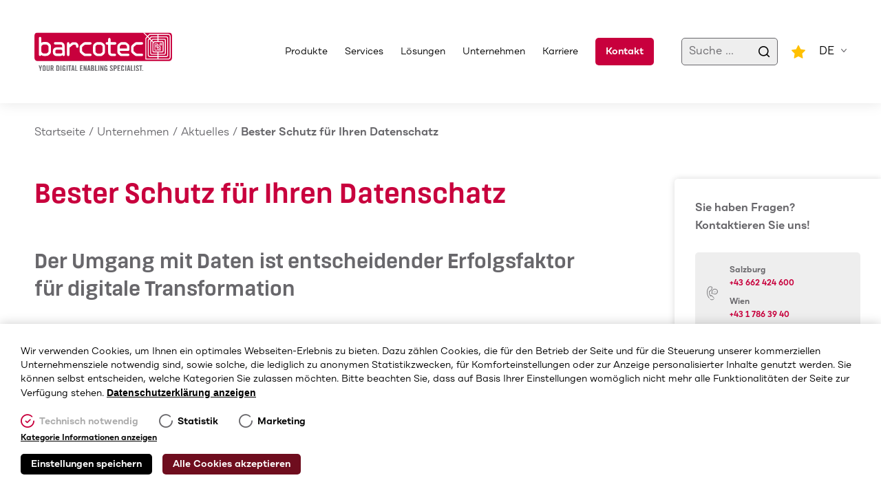

--- FILE ---
content_type: text/html; charset=UTF-8
request_url: https://www.barcotec.at/news/bester-schutz-fuer-ihren-datenschatz
body_size: 12380
content:

<!DOCTYPE html>
<html lang="de" dir="ltr" prefix="og: https://ogp.me/ns#">
  	<head>
		<meta charset="utf-8" />
<noscript><style>form.antibot * :not(.antibot-message) { display: none !important; }</style>
</noscript><meta name="description" content="Der Umgang mit Daten ist entscheidender Erfolgsfaktor für digitale Transformation" />
<link rel="canonical" href="https://www.barcotec.at/news/bester-schutz-fuer-ihren-datenschatz" />
<meta name="robots" content="index, follow" />
<meta property="og:title" content="Bester Schutz für Ihren Datenschatz" />
<meta property="og:description" content="Der Umgang mit Daten ist entscheidender Erfolgsfaktor für digitale Transformation" />
<meta property="og:image" content="https://www.barcotec.at/sites/default/files/styles/opengraph/public/bilder/news/barcotec-oe-cloud-siegel-verleihung-teaser-uebergabe.jpg?itok=y9Z-Mtsw" />
<meta name="MobileOptimized" content="width" />
<meta name="HandheldFriendly" content="true" />
<meta name="viewport" content="width=device-width, initial-scale=1.0" />
<link rel="alternate" hreflang="x-default" href="https://www.barcotec.at/news/bester-schutz-fuer-ihren-datenschatz" />
<link rel="alternate" hreflang="de" href="https://www.barcotec.at/news/bester-schutz-fuer-ihren-datenschatz" />
<link rel="alternate" hreflang="en" href="https://www.barcotec.at/en/news/best-protection-your-data-treasure" />
<link rel="icon" href="/themes/custom/favicon.ico" type="image/vnd.microsoft.icon" />

        <link rel="preconnect" href="https://www.googletagmanager.com" crossorigin>
        <link rel="preconnect" href="https://pagead2.googlesyndication.com" crossorigin>
		<link href="https://www.barcotec.at/themes/custom/images/touch_icon.png" rel="apple-touch-icon">
		<link href="https://www.barcotec.at/themes/custom/images/meta_image.png" rel="image_src">
		<title>▷ Bester Schutz für Ihren Datenschatz | Barcotec</title>
    	<meta name="format-detection" content="telephone=no">
        <style>
            body { opacity: 0; } body.loaded { opacity: 1; }
					</style>
        <link rel="stylesheet" media="all" href="/sites/default/files/css/css_gPQIuhdgQAK7o808Lcw62sBmCZ_BrOLWLyDZ6kSi2x4.css?delta=0&amp;language=de&amp;theme=custom&amp;include=eJxtTkESAiEM-xBTnuQUqSxaoNLi7vN1dRkPekmapOkUq-XQzOOH4dJ6ceeh1opP3ALyVJVWnXOn-yC1kzQZ4mgzzvXmYx-CDId0gh1TR1l0Jl8HRpUROOtC0T3y67R_I5QWB5NbKeyf-IMBr7j9mMRUqBpEMsysYC2lP925VkgV02--wxNUdWcF" />
<link rel="stylesheet" media="all" href="/sites/default/files/css/css_PelS2jfM3rcNHFxpxsoUrYhECWcNcYv_PgO3WRiMlK8.css?delta=1&amp;language=de&amp;theme=custom&amp;include=eJxtTkESAiEM-xBTnuQUqSxaoNLi7vN1dRkPekmapOkUq-XQzOOH4dJ6ceeh1opP3ALyVJVWnXOn-yC1kzQZ4mgzzvXmYx-CDId0gh1TR1l0Jl8HRpUROOtC0T3y67R_I5QWB5NbKeyf-IMBr7j9mMRUqBpEMsysYC2lP925VkgV02--wxNUdWcF" />

	</head>
  	<body class="path-node page-node-type-news">
		
		  <div class="dialog-off-canvas-main-canvas" data-off-canvas-main-canvas>
    <div id="page" style="opacity: 0">

	<header id="header" aria-label="Kopfzeile">
		<div class="section clearfix">

			<a id="logo" href="https://www.barcotec.at/" title="Barcotec">
				<picture>
					<source media="(max-width: 812px)" srcset="https://www.barcotec.at/themes/custom/logo/logo-small.svg">
					<img src="https://www.barcotec.at/themes/custom/logo/logo.svg" alt="Barcotec" width="240" height="67"/>
				</picture>
			</a>

			<a id="menu-icon" href="#" title="Menü">
				<span class="first line"></span>
				<span class="second line"></span>
				<span class="third line"></span>
			</a>

			<div class="region-header clearfix">
				<div class="block search-container" data-json-url="/json/suche">
					<div class="form-item"><input type="text" id="search" name="search" value="" class="form-text" placeholder="Suche ..."></div>
					<a class="search-button" href="#" tilte="Suche" aria-label="search">
						<i class="icon-search"></i>
					</a>
					<div class="result"></div>
				</div>
				<div class="block bookmarks">
					<a href="/merkliste" title="Merkliste">
						<i class="icon-star"></i>
						<div class="count"></div>
					</a>
				</div>
				
	<div class="language-switcher-language-url block block-language block-language-blocklanguage-interface" id="block-sprachumschalter" role="navigation" aria-label="Sprachumschalter">
      <div class="content">
      
<div class="dropdown-container">
    <a class="dropdown" title="dropdown" href="#">
      <span class="active">de</span>
      <i class="icon-angle-down"></i>
    </a>
    <div class="dropdown-content">
      <ul class="links"><li hreflang="de" data-drupal-link-system-path="node/188" class="is-active" aria-current="page"><a href="/news/bester-schutz-fuer-ihren-datenschatz" class="language-link is-active" hreflang="de" data-drupal-link-system-path="node/188" aria-current="page">Deutsch</a></li><li hreflang="en" data-drupal-link-system-path="node/188"><a href="/en/news/best-protection-your-data-treasure" class="language-link" hreflang="en" data-drupal-link-system-path="node/188">English</a></li></ul>
    </div>
  </div>
    </div>
  </div>


			</div>

			<div id="navigation" class="clearfix">
				<div class="table">
					<div class="table-cell">
						
	<nav role="navigation" aria-label="Hauptmenü" id="block-custom-main-menu" class="block block-system block-system-menu-blockmain slidein">
  		
        <ul class="menu clearfix">
        
          
                                      
            <li class="menu-item with-submenu produkte">
        <a href="/#produkte" class="navigation-1" data-drupal-link-system-path="&lt;front&gt;">Produkte</a>
                  <div class="submenu clearfix">
            <div class="submenu-container clearfix">
              <div class="submenu-wrapper clearfix">
                <div class="content">
                                      <div class="h4">Barcotec 360°</div>
                                                        <div class="text">Von der ersten Beratung bis zum Full-Service</div>
                                                        <a class="button white" href="/barcotec-360deg" title="Mehr erfahren">Mehr erfahren</a>
                                  </div>
                <div class="items produkte">
                    <ul class="menu clearfix">
      <li>
    <a href="/produkte/auto-id" title="Auto-ID" class="navigation-2 ">
    <img class="icon" loading="lazy" src="/sites/default/files/icons/produktbereich/auto-id.svg" title="Auto-ID" alt="Auto-ID" />
    <div class="h4">Auto-ID</div>
</a>
  <ul class="menu clearfix">
      <li>
    <a href="/auto-id/barcode-scanner" title="Barcode-Scanner" class="navigation-3 ">
  Barcode-Scanner
</a>
  </li>
  <li>
    <a href="/auto-id/wearable-barcode-scanner" title="Wearable Barcode-Scanner" class="navigation-3 ">
  Wearable Barcode-Scanner
</a>
  </li>
  <li>
    <a href="/auto-id/stationaere-barcode-scanner" title="Stationäre Barcode-Scanner" class="navigation-3 ">
  Stationäre Barcode-Scanner
</a>
  </li>
  <li>
    <a href="/auto-id/etikettendrucker" title="Etikettendrucker" class="navigation-3 ">
  Etikettendrucker
</a>
  </li>
  <li>
    <a href="/auto-id/etiketten" title="Etiketten" class="navigation-3 ">
  Etiketten
</a>
  </li>
  <li>
    <a href="/auto-id/rfid-loesungen" title="RFID-Lösungen" class="navigation-3 ">
  RFID-Lösungen
</a>
  </li>

  </ul>

  </li>
  <li>
    <a href="/produkte/mobile-devices" title="Mobile Devices" class="navigation-2 ">
    <img class="icon" loading="lazy" src="/sites/default/files/icons/produktbereich/mobile-devices.svg" title="Mobile Devices" alt="Mobile Devices" />
    <div class="h4">Mobile Devices</div>
</a>
  <ul class="menu clearfix">
      <li>
    <a href="/mobile-devices/mobile-computer" title="Mobile Computer" class="navigation-3 ">
  Mobile Computer
</a>
  </li>
  <li>
    <a href="/mobile-devices/smart-glasses" title="Smart Glasses" class="navigation-3 ">
  Smart Glasses
</a>
  </li>
  <li>
    <a href="/mobile-devices/tablets" title="Tablets" class="navigation-3 ">
  Tablets
</a>
  </li>
  <li>
    <a href="/mobile-devices/fahrzeugterminals" title="Fahrzeugterminals" class="navigation-3 ">
  Fahrzeugterminals
</a>
  </li>

  </ul>

  </li>
  <li>
    <a href="/produkte/software-loesungen" title="Software-Lösungen" class="navigation-2 ">
    <img class="icon" loading="lazy" src="/sites/default/files/icons/produktbereich/software.svg" title="Software-Lösungen" alt="Software-Lösungen" />
    <div class="h4">Software-Lösungen</div>
</a>
  <ul class="menu clearfix">
      <li>
    <a href="/software-loesungen/mcloud-unified-endpoint-management" title="mCloud - Unified Endpoint Management" class="navigation-3 ">
  mCloud - Unified Endpoint Management
</a>
  </li>
  <li>
    <a href="/software-loesungen/easymits-mobile-datenerfassung" title="easyMITS - Mobile  Datenerfassung" class="navigation-3 ">
  easyMITS - Mobile  Datenerfassung
</a>
  </li>
  <li>
    <a href="/software-loesungen/bartender-barcode-etikettierung" title="BarTender - Barcode-Etikettierung" class="navigation-3 ">
  BarTender - Barcode-Etikettierung
</a>
  </li>

  </ul>

  </li>

  </ul>

                </div>
              </div>
            </div>
          </div>
              </li>
          
                                      
            <li class="menu-item with-submenu dienstleistungen">
        <a href="/#dienstleistungen" class="navigation-1" data-drupal-link-system-path="&lt;front&gt;">Services</a>
                  <div class="submenu clearfix">
            <div class="submenu-container clearfix">
              <div class="submenu-wrapper clearfix">
                <div class="content">
                                      <div class="h4">Services</div>
                                                        <div class="text">Erfahrung und Innovation für optimale Performance</div>
                                                        <a class="button white" href="/services" title="Mehr erfahren">Mehr erfahren</a>
                                  </div>
                <div class="items dienstleistungen">
                    <ul class="menu clearfix">
      <li>
    <a href="/services/beratung-und-planung" title="Beratung und Planung" class="navigation-2 ">
  <img class="icon" loading="lazy" src="/sites/default/files/icons/produkt_frei/bauwesen.svg" title="Beratung und Planung" alt="Beratung und Planung" />  Beratung und Planung
</a>
  </li>
  <li>
    <a href="/services/inbetriebnahme" title="Inbetriebnahme" class="navigation-2 ">
  <img class="icon" loading="lazy" src="/sites/default/files/icons/produkt_frei/referenzen.svg" title="Inbetriebnahme" alt="Inbetriebnahme" />  Inbetriebnahme
</a>
  </li>
  <li>
    <a href="/services/support" title="Support" class="navigation-2 ">
  <img class="icon" loading="lazy" src="/sites/default/files/icons/produkt_frei/partnerschaften.svg" title="Support" alt="Support" />  Support
</a>
  </li>
  <li>
    <a href="/services/reparatur" title="Reparatur" class="navigation-2 ">
  <img class="icon" loading="lazy" src="/sites/default/files/icons/produkt_frei/gesundheitswesen.svg" title="Reparatur" alt="Reparatur" />  Reparatur
</a>
  </li>
  <li>
    <a href="/services/individuelle-loesungen" title="Individuelle Lösungen" class="navigation-2 ">
  <img class="icon" loading="lazy" src="/sites/default/files/icons/produkt_frei/wissenswertes_0.svg" title="Individuelle Lösungen" alt="Individuelle Lösungen" />  Individuelle Lösungen
</a>
  </li>

  </ul>

                </div>
              </div>
            </div>
          </div>
              </li>
          
                                      
            <li class="menu-item with-submenu anwendungsbereiche">
        <a href="/#anwendungsbereiche" class="navigation-1" data-drupal-link-system-path="&lt;front&gt;">Lösungen</a>
                  <div class="submenu clearfix">
            <div class="submenu-container clearfix">
              <div class="submenu-wrapper clearfix">
                <div class="content">
                                      <div class="h4">9 Bereiche – 1 Partner</div>
                                                        <div class="text">Wir sind so vielseitig wie Sie</div>
                                                        <a class="button white" href="/loesungen" title="Mehr erfahren">Mehr erfahren</a>
                                  </div>
                <div class="items anwendungsbereiche">
                    <ul class="menu clearfix">
      <li>
    <a href="/anwendungsbereich/lager" title="Lager" class="navigation-2 ">
  <img class="icon" loading="lazy" src="/sites/default/files/icons/anwendungsbereich/lager.svg" title="Lager" alt="Lager" />
  Lager
</a>
  </li>
  <li>
    <a href="/anwendungsbereich/produktion" title="Produktion" class="navigation-2 ">
  <img class="icon" loading="lazy" src="/sites/default/files/icons/anwendungsbereich/produktion.svg" title="Produktion" alt="Produktion" />
  Produktion
</a>
  </li>
  <li>
    <a href="/anwendungsbereich/transport" title="Transport" class="navigation-2 ">
  <img class="icon" loading="lazy" src="/sites/default/files/icons/anwendungsbereich/transport.svg" title="Transport" alt="Transport" />
  Transport
</a>
  </li>
  <li>
    <a href="/anwendungsbereich/einzelhandel" title="Einzelhandel" class="navigation-2 ">
  <img class="icon" loading="lazy" src="/sites/default/files/icons/anwendungsbereich/einzelhandel.svg" title="Einzelhandel" alt="Einzelhandel" />
  Einzelhandel
</a>
  </li>
  <li>
    <a href="/anwendungsbereich/e-commerce" title="E-Commerce" class="navigation-2 ">
  <img class="icon" loading="lazy" src="/sites/default/files/icons/anwendungsbereich/ecommerce.svg" title="E-Commerce" alt="E-Commerce" />
  E-Commerce
</a>
  </li>
  <li>
    <a href="/anwendungsbereich/remote-assistance" title="Remote Assistance" class="navigation-2 ">
  <img class="icon" loading="lazy" src="/sites/default/files/icons/anwendungsbereich/remote-assistance.svg" title="Remote Assistance" alt="Remote Assistance" />
  Remote Assistance
</a>
  </li>
  <li>
    <a href="/anwendungsbereich/paket-und-lieferdienste" title="Paket- und Lieferdienste" class="navigation-2 ">
  <img class="icon" loading="lazy" src="/sites/default/files/icons/anwendungsbereich/paket-lieferdienste.svg" title="Paket- und Lieferdienste" alt="Paket- und Lieferdienste" />
  Paket- und Lieferdienste
</a>
  </li>
  <li>
    <a href="/anwendungsbereich/gesundheitswesen" title="Gesundheitswesen" class="navigation-2 ">
  <img class="icon" loading="lazy" src="/sites/default/files/icons/anwendungsbereich/gesundheitswesen.svg" title="Gesundheitswesen" alt="Gesundheitswesen" />
  Gesundheitswesen
</a>
  </li>
  <li>
    <a href="/anwendungsbereich/bauwesen" title="Bauwesen" class="navigation-2 ">
  <img class="icon" loading="lazy" src="/sites/default/files/icons/anwendungsbereich/bauwesen.svg" title="Bauwesen" alt="Bauwesen" />
  Bauwesen
</a>
  </li>

  </ul>

                </div>
              </div>
            </div>
          </div>
              </li>
          
                                      
            <li class="menu-item with-submenu unternehmen">
        <a href="/#unternehmen" class="navigation-1" data-drupal-link-system-path="&lt;front&gt;">Unternehmen</a>
                  <div class="submenu clearfix">
            <div class="submenu-container clearfix">
              <div class="submenu-wrapper clearfix">
                <div class="content">
                                      <div class="h4">Mehr als 30 Jahre Erfahrung</div>
                                                        <div class="text">Die wir gerne mit Ihnen teilen</div>
                                                        <a class="button white" href="/ueber-barcotec" title="Mehr erfahren">Mehr erfahren</a>
                                  </div>
                <div class="items unternehmen">
                    <ul class="menu clearfix">
      <li>
    <a href="/ueber-barcotec" title="Über Barcotec" class="navigation-2 ">
  <img class="icon" loading="lazy" src="/sites/default/files/icons/ueber_uns/ueber-barcotec.svg" title="Über Barcotec" alt="Über Barcotec" />  Über Barcotec
</a>
  </li>
  <li>
    <a href="/referenzen" title="Referenzen" class="navigation-2 ">
  <img class="icon" loading="lazy" src="/sites/default/files/icons/referenzen/referenzen.svg" title="Referenzen" alt="Referenzen" />  Referenzen
</a>
  </li>
  <li>
    <a href="/partnerschaften" title="Partnerschaften" class="navigation-2 ">
  <img class="icon" loading="lazy" src="/sites/default/files/icons/partner/partnerschaften.svg" title="Partnerschaften" alt="Partnerschaften" />  Partnerschaften
</a>
  </li>
  <li>
    <a href="/distribution" title="Distribution" class="navigation-2 ">
  <img class="icon" loading="lazy" src="/sites/default/files/icons/erweiterte_seite/distribution.svg" title="Distribution" alt="Distribution" />  Distribution
</a>
  </li>
  <li>
    <a href="/karriere" title="Karriere" class="navigation-2 ">
  <img class="icon" loading="lazy" src="/sites/default/files/icons/karriere/karriere.svg" title="Karriere" alt="Karriere" />  Karriere
</a>
  </li>
  <li>
    <a href="/presseservice" title="Presseservice" class="navigation-2 ">
  <img class="icon" loading="lazy" src="/sites/default/files/icons/presse/presseservice.svg" title="Presseservice" alt="Presseservice" />  Presseservice
</a>
  </li>
  <li>
    <a href="/neuigkeiten" title="Neuigkeiten" class="navigation-2 ">
  <img class="icon" loading="lazy" src="/sites/default/files/icons/news/aktuelles_0.svg" title="Neuigkeiten" alt="Neuigkeiten" />  Neuigkeiten
</a>
  </li>
  <li>
    <a href="/wissenswertes" title="Wissenswertes" class="navigation-2 ">
  <img class="icon" loading="lazy" src="/sites/default/files/icons/wissenswertes/wissenswertes_0.svg" title="Wissenswertes" alt="Wissenswertes" />  Wissenswertes
</a>
  </li>
  <li>
    <a href="/messen" title="Messen" class="navigation-2 ">
  <img class="icon" loading="lazy" src="/sites/default/files/icons/messen/messen.svg" title="Messen" alt="Messen" />  Messen
</a>
  </li>

  </ul>

                </div>
              </div>
            </div>
          </div>
              </li>
          
                              
            <li class="menu-item">
        <a href="/karriere" class="navigation-1" data-drupal-link-system-path="node/30">Karriere</a>
              </li>
          
                              
            <li class="menu-item">
        <a href="/kontakt" class="navigation-1" data-drupal-link-system-path="node/7">Kontakt</a>
              </li>
            
    </ul>
  


  </nav>


					</div>
				</div>
			</div>

		</div>
		<div class="header-small-sizer"></div>
	</header>
	<div class="header-menu-bg"></div>

		

	<main id="main" class="clearfix">

									<div class="metadata" itemscope itemtype="https://schema.org/WebPage">
					<meta itemprop="name" content="">
					<meta itemprop="url" content="https://www.barcotec.at/news/bester-schutz-fuer-ihren-datenschatz">
					<meta itemprop="description" content="">
					<meta itemprop="mainEntityOfPage" content="https://www.barcotec.at/news/bester-schutz-fuer-ihren-datenschatz">
					<div itemprop="publisher" itemscope itemtype="https://schema.org/Organization">
						<meta itemprop="name" content="Barcotec">
						<div itemprop="logo" itemscope itemtype="https://schema.org/ImageObject">
							<meta itemprop="url" content="https://www.barcotec.at/themes/custom/logo/logo.svg">
						</div>
					</div>
					<meta itemprop="datePublished" content="2021-08-30">
					<meta itemprop="dateModified" content="2021-09-09">
				</div>
						
	<div data-drupal-messages-fallback class="hidden"></div><div id="block-custom-content" class="block block-system block-system-main-block" aria-label="Main page content">
      <div class="content">
      

<article id="node-news"  class="node node--type-news node--view-mode-full clearfix">
  
    <nav id="breadcrumb" aria-label="breadcrumb">
        <ol class="section clearfix slidein" itemscope itemtype="https://schema.org/BreadcrumbList">
            <li itemprop="itemListElement" itemscope itemtype="https://schema.org/ListItem">
                <a itemprop="item" href="https://www.barcotec.at/"><span itemprop="name">Startseite</span></a>
                <meta itemprop="position" content="1" />
            </li>
            <span class="line">/</span>
            <li itemprop="itemListElement" itemscope itemtype="https://schema.org/ListItem">
                <a itemprop="item" href="/ueber-barcotec" class="open-menu" data-menu-class="unternehmen"><span itemprop="name">Unternehmen</span></a>
                <meta itemprop="position" content="2" />
            </li>
            <span class="line">/</span>
            <li itemprop="itemListElement" itemscope itemtype="https://schema.org/ListItem">
                <a itemprop="item" href="/neuigkeiten"><span itemprop="name">Aktuelles</span></a>
                <meta itemprop="position" content="3" />
            </li>
            <span class="line">/</span>
            <li class="current" itemprop="itemListElement" itemscope itemtype="https://schema.org/ListItem">
                <span itemprop="name">Bester Schutz für Ihren Datenschatz</span>
                <meta itemprop="position" content="4" />
            </li>
        </ol>
    </nav>

  <div id="einleitung">
    <div class="section clearfix">
      <h1 class="h1 slidein">Bester Schutz für Ihren Datenschatz</h1>
    </div>
  </div>

  <div id="inhalte">
    <div class="section clearfix">
              <div class="paragraph--inhalt text  slidein">
            <h2 class="h4">Der Umgang mit Daten ist entscheidender Erfolgsfaktor für digitale Transformation</h2>
                <div class="text"><p>Bei ihrem Teilen und Weiterverwenden werden Daten nicht weniger, sondern liefern neue Informationen und Anwendungen. Gelingt es Österreich und Europa, den Datenschatz noch besser und gezielter zu nutzen, bringt uns dies mehr Innovationskraft, höhere Wettbewerbsfähigkeit und bessere Krisenfestigkeit.<br>
<br>
Mit der Ö-Cloud Initiative unterstützt das&nbsp;Bundesministerium für Digitalisierung und Wirtschaft&nbsp;die sichere&nbsp;Cloud-basierende&nbsp;Datenverwaltung und Datennutzung in&nbsp;Österreich bzw. Europa. Anbieter von Cloud-Diensten verpflichten sich dabei zu&nbsp;strengen, transparenten europäischen Sicherheitsstandards&nbsp;und somit auch zur&nbsp;Einhaltung der DSGVO.&nbsp;Diese Standards und Services nützen nicht nur unseren Betrieben und ihrem Datenschatz, sondern stärken auch den digitalen Datenstandort Österreich in Europa.</p></div>
        </div>
              <div class="paragraph--inhalt bild  slidein">
            <img class="lazyload" src="/sites/default/files/styles/1500x_lazy/public/bilder/inhalte/barcotec-oe-cloud-siegel-verleihung-bildblock-zertifikat.jpg.webp?itok=Hv6JpK41" data-src="/sites/default/files/styles/1500x/public/bilder/inhalte/barcotec-oe-cloud-siegel-verleihung-bildblock-zertifikat.jpg.webp?itok=_sNRscan" title="Margarete Schramböck, Bundesministerin für Digitalisierung und Wirtschaft, Manuela Hagenauer, Mitglied der Geschäftsleitung von Barcotec und Tobias Höllwarth, Eurocloud (v.l.nr.)" alt="Margarete Schramböck, Bundesministerin für Digitalisierung und Wirtschaft, Manuela Hagenauer, Mitglied der Geschäftsleitung von Barcotec und Tobias Höllwarth, Eurocloud (v.l.nr.)" />
                <div class="title">Margarete Schramböck, Bundesministerin für Digitalisierung und Wirtschaft, Manuela Hagenauer, Mitglied der Geschäftsleitung von Barcotec und Tobias Höllwarth, Eurocloud (v.l.nr.)</div>
    </div>
              <div class="paragraph--inhalt text no-space-before slidein">
                <div class="text"><p>Barcotec hat als eines&nbsp;der wenigen, ersten Unternehmen dieser Initiative am 30. Juni 2021 das Ö-Cloud Gutesiegel verliehen bekommen.</p>

<p>Die Ö-Cloud Initiative unterstützt die sichere Datenverwaltung und Datennutzung ihres Unternehmens.&nbsp;Das gibt Ihrem Betrieb die Sicherheit, dass Ihr Datenschatz in Europa sicher&nbsp;verwaltet wird und Daten nicht missbräuchlich verwendet werden können.&nbsp;Und dass Daten, die gelöscht werden, auch sicher unwiederbringlich entfernt werden.</p></div>
        </div>
              <div class="paragraph--inhalt zitat   slidein">
    <i class="icon-quote"></i>
    <div class="h4 text">Die COVID Krise hat gezeigt: Wir brauchen mehr Eigenständigkeit und weniger Abhängigkeit. Das betrifft unsere Datensouveränität und die Verfügbarkeit digitaler Services. Mit der Ö-Cloud Initiative geben wir dafür einen starken Impuls.</div>
            <div class="name">Digitalisierungsministerin Dr. Margarete Schramböck</div>
    </div>
              <div class="paragraph--inhalt text  slidein">
                <div class="text"><p><a class="link" href="https://www.digitalaustria.gv.at/initiativen/verwaltung/verwaltungs-projekte/OECloud.html">Ö-Cloud Initiative: Vertrauen in Standards und Services (digitalaustria.gv.at)</a></p>

<h4><span class="color-grey">Das Ö-Cloud-Gütesiegel</span></h4>

<p>Wenn ein Anbieter von Cloud-Diensten in Österreich das Ö-Cloud-Gütesiegel trägt, hat er sich zur Einhaltung strengerer, transparenter, internationaler Sicherheitsstandards und insbesondere zur Umsetzung der DSGVO verpflichtet.</p>

<p>Was bedeutet das im Klartext als Kunde für Sie?</p>

<p>Sie haben dadurch die Sicherheit</p>

<ul>
<li>dass&nbsp;70 zusätzliche Sicherheitskriterien&nbsp;erfüllt werden (u.a Hosting in Österreich)</li>
<li>dass die&nbsp;Einhaltung der DSGVO&nbsp;sichergestellt ist</li>
<li>dass wir uns als Ihr Anbieter&nbsp;freiwillig&nbsp;für noch&nbsp;strengere, transparente, europäische Sicherheitsstandards&nbsp;entschieden haben</li>
<li>dass&nbsp;unsere Angaben&nbsp;auf der EuroCloud-Website&nbsp;öffentlich publiziert&nbsp;und damit&nbsp;transparent&nbsp;und jederzeit für jeden gelisteten Cloud-Service vollständig im Download verfügbar sind</li>
<li>dass aufgrund der&nbsp;auf ein Jahr befristeten Gültigkeit&nbsp;des Ö-Cloud-Gütesiegels, wir das Verfahren danach erneut positiv absolvieren müssen</li>
<li>dass Ihr&nbsp;Datenschatz&nbsp;somit auf&nbsp;österreichischen Boden sicher verwaltet&nbsp;ist</li>
</ul>

<p><a class="link" href="https://oe-cloud.eurocloud.at/veroeffentlichung/zertifikat/artikel/12578/?cHash=8cbbd0537f541da4b1474cdef8087b6a">Ö-Cloud Zertifikat</a></p></div>
        </div>
          </div>
  </div>
	
</article>



<div id="sidebar" class="slidein delay-500">
    <div class="h6">Sie haben Fragen? Kontaktieren Sie uns!</div>
    <div class="item phone">
        <i class="icon-phone"></i>
                  <div class="phone">
            Salzburg
            <div class="value"><a id="kontaktbox-seite-tel-0" href="tel:+43 662 424 600">+43 662 424 600</a></div>
          </div>
                  <div class="phone">
            Wien
            <div class="value"><a id="kontaktbox-seite-tel-1" href="tel:+43 1 786 39 40">+43 1 786 39 40</a></div>
          </div>
            </div>
    <div class="item mail">
        <i class="icon-mail"></i>
        <a id="kontaktbox-seite-email" href="mailto:sales@barcotec.at">sales@barcotec.at</a>
    </div>
        <div class="item">
        <i class="icon-contact-form"></i>
        <a href="/kontakt?show=formulare&form=contact-form" id="kontaktbox-seite-formular" title="Kontaktformular">Kontaktformular</a>
    </div>
        </div>
    </div>
  </div>


		
	</main>

			<footer id="footer" class="show-contact-data" aria-label="Fußzeile">
		<div class="section clearfix">

							<div class="contact-data clearfix sameheight-wrapper slidein">
					<div class="h4">Sie haben Fragen? Kontaktieren Sie uns!</div>
					<div class="block-wrapper clearfix">
						<div class="block phone sameheight-item slidein">
							<i class="icon-phone"></i>
							<strong class="label">Rufen Sie uns an!</strong>
															<div class="phone">
									Salzburg
<div class="value"><a href="tel:+43 662 424 600">+43 662 424 600</a></div>
								</div>
															<div class="phone">
									Wien
<div class="value"><a href="tel:+43 1 786 39 40">+43 1 786 39 40</a></div>
								</div>
													</div>
						<div class="block mail sameheight-item slidein">
							<i class="icon-mail"></i>
							<strong class="label">Mailen Sie uns!</strong>
							<div class="value"><span class="spamspan"><span class="u">sales</span> [at] <span class="d">barcotec.at</span></span></div>
						</div>
												<div class="block sameheight-item slidein">
							<i class="icon-contact-form"></i>
							<strong class="label">Schreiben Sie uns!</strong>
							<a href="/kontakt?show=formulare&form=contact-form" id="kontaktbox-footer-formular" title="Kontaktformular">Kontaktformular</a>
						</div>
						<div class="block sameheight-item slidein">
							<i class="icon-location"></i>
							<strong class="label">Unsere Standorte</strong>
															<div class="location">Julius-Welser-Straße 15
<div class="value">5020 Salzburg</div></div>
															<div class="location">Märzstraße 1
<div class="value">1150 Wien</div></div>
													</div>
					</div>
				</div>
			
			<div class="social-media clearfix slidein">
				<div class="h4">Barcotec
					-
					Your digital enabling specialist.</div>
									<a class="social" href="https://www.linkedin.com/company/barcotec" title="LinkedIn" target="_blank" rel="me">
						<i class="icon-linkedin"></i>
					</a>
													<a class="social" href="https://www.xing.com/companies/barcotec/updates" title="Xing" target="_blank" rel="me">
						<i class="icon-xing"></i>
					</a>
													<a class="social" href="https://www.facebook.com/Barcotec-Your-digital-enabling-specialist-475776932484604/" title="Facebook" target="_blank" rel="me">
						<i class="icon-facebook"></i>
					</a>
													<a class="social" href="https://www.youtube.com/channel/UCEj0i5S9tpvr6aPDshaHVcA" title="Youtube" target="_blank" rel="me">
						<i class="icon-youtube"></i>
					</a>
																<div
					class="newsletter">
										<div class="ml-embedded" data-form="AaQl5I"></div>
				</div>
			</div>

							<div class="seo-links clearfix slidein">
					<ul class="menu">
													<li>
								<a class="footer-link" href="/mobile-devices/mobile-computer" title="Mobile Computer und MDE-Geräte">
									Mobile Computer und MDE-Geräte
								</a>
							</li>
													<li>
								<a class="footer-link" href="/auto-id/barcode-scanner" title="Barcode-Handscanner für Handel und Industrie">
									Barcode-Handscanner für Handel und Industrie
								</a>
							</li>
													<li>
								<a class="footer-link" href="/mobile-devices/smart-glasses" title="Smartglasses für Remote Support und Wartung">
									Smartglasses für Remote Support und Wartung
								</a>
							</li>
													<li>
								<a class="footer-link" href="/services/beratung-und-planung" title="Beratung und Planung">
									Beratung und Planung
								</a>
							</li>
													<li>
								<a class="footer-link" href="/services/reparatur" title="Service mit höchster Qualität und persönlicher Betreuung">
									Service mit höchster Qualität und persönlicher Betreuung
								</a>
							</li>
													<li>
								<a class="footer-link" href="/wissenswertes/mdm-emm-und-uem-kurz-erklaert" title="MDM, EMM und UEM kurz erklärt">
									MDM, EMM und UEM kurz erklärt
								</a>
							</li>
													<li>
								<a class="footer-link" href="/anwendungsbereich/lager" title="Barcodes in der Intralogistik">
									Barcodes in der Intralogistik
								</a>
							</li>
													<li>
								<a class="footer-link" href="/anwendungsbereich/gesundheitswesen" title="Barcodes im Gesundheitswesen">
									Barcodes im Gesundheitswesen
								</a>
							</li>
													<li>
								<a class="footer-link" href="/wissenswertes/ip-schutzklassen-welche-ist-die-richtige" title="IP-Schutzklassen – Welche ist die Richtige?">
									IP-Schutzklassen – Welche ist die Richtige?
								</a>
							</li>
											</ul>
				</div>
			
			
	<div id="block-custom-footer" class="block block-system block-system-menu-blockfooter slidein">
      <div class="content">
      
                <ul class="menu">
              <li>
        <a href="/agb" data-drupal-link-system-path="node/9">AGB</a>
              </li>
          <li>
        <a href="/impressum" data-drupal-link-system-path="node/6">Impressum</a>
              </li>
          <li>
        <a href="/datenschutzerklaerung" data-drupal-link-system-path="node/10">Datenschutz</a>
              </li>
          <li>
        <a href="/#cookie-consent" data-drupal-link-system-path="&lt;front&gt;">Cookie-Einstellungen</a>
              </li>
        </ul>
  


    </div>
  </div>



			<div class="copyright slidein">©
				Barcotec GmbH</div>
		</div>
	</footer>

</div>

	
<div id="sidebar_mobile" class="dropdown-container">
    <a class="mobile-link dropdown"><video width="50" height="50" preload="none" disablepictureinpicture="disablePictureInPicture" loop muted playsinline src="/themes/custom/videos/webform-confirmation.mp4"></video> Kontaktieren Sie uns!</a>
    <div class="dropdown-content">
        <div class="items">
            <div class="item phone">
                <i class="icon-phone"></i>
                                    <div class="phone">
                        Salzburg
                        <div class="value"><a id="kontaktbox-mobile-tel-0" href="tel:+43 662 424 600">+43 662 424 600</a></div>
                    </div>
                                    <div class="phone">
                        Wien
                        <div class="value"><a id="kontaktbox-mobile-tel-1" href="tel:+43 1 786 39 40">+43 1 786 39 40</a></div>
                    </div>
                            </div>
            <div class="item mail">
                <i class="icon-mail"></i>
                <a id="kontaktbox-mobile-email" href="mailto:sales@barcotec.at">sales@barcotec.at</a>
            </div>
            <div class="item">
                <i class="icon-contact-form"></i>
                <a id="kontaktbox-mobile-formular" href="/kontakt?show=formulare&form=contact-form" title="Kontaktformular">Kontaktformular</a>
            </div>
                    </div>
    </div>
</div>

	



<div id="request_popup">
    <a class="close"><i class="icon-close"></i></a>
    <div class="intro">
        <img loading="lazy" src="/themes/custom/images/request-popup.jpg" alt="" role="presentation" />
        <div class="text">
            <div class="h5">Jetzt gleich anfragen!</div>
            <p>Vielen Dank für Ihr Interesse.<br>
            Wir freuen uns über Ihre Nachricht.</p>
        </div>
    </div>
    <div class="form">
        <span id="webform-submission-pop-up-node-188-form-ajax-content"></span><div id="webform-submission-pop-up-node-188-form-ajax" class="webform-ajax-form-wrapper" data-effect="fade" data-progress-type="throbber"><form class="webform-submission-form webform-submission-add-form webform-submission-pop-up-form webform-submission-pop-up-add-form webform-submission-pop-up-node-188-form webform-submission-pop-up-node-188-add-form js-webform-details-toggle webform-details-toggle antibot" novalidate="novalidate" data-drupal-selector="webform-submission-pop-up-node-188-add-form" data-action="/news/bester-schutz-fuer-ihren-datenschatz" action="/antibot" method="post" id="webform-submission-pop-up-node-188-add-form" accept-charset="UTF-8">
  
  <noscript>
  <div class="antibot-no-js antibot-message antibot-message-warning">JavaScript muss aktiviert sein, um dieses Formular zu verwenden.</div>
</noscript>
<div class="js-form-item form-item form-type-textarea js-form-type-textarea form-item-nachricht js-form-item-nachricht">
      <label for="edit-nachricht">Nachricht </label>
        <div>
  <textarea data-drupal-selector="edit-nachricht" id="edit-nachricht" name="nachricht" rows="4" cols="60" class="form-textarea"></textarea>
</div>

        </div>
<div class="js-form-item form-item form-type-email js-form-type-email form-item-e-mail js-form-item-e-mail">
      <label for="edit-e-mail" class="js-form-required form-required">E-Mail <span class="required-star">*</span> </label>
        <input data-webform-required-error="Dieses Feld ist erforderlich." data-drupal-selector="edit-e-mail" type="email" id="edit-e-mail" name="e_mail" value="" size="60" maxlength="254" class="form-email required" required="required" aria-required="true" />

        </div>
<div class="js-form-item form-item form-type-tel js-form-type-tel form-item-telefon js-form-item-telefon">
      <label for="edit-telefon">Telefon </label>
        <input data-drupal-selector="edit-telefon" type="tel" id="edit-telefon" name="telefon" value="" size="30" maxlength="128" class="form-tel" />

        </div>
<div class="js-form-item form-item form-type-checkbox js-form-type-checkbox form-item-datenschutz-popup js-form-item-datenschutz-popup">
        <input data-webform-required-error="Dieses Feld ist erforderlich." data-drupal-selector="edit-datenschutz-popup" type="checkbox" id="edit-datenschutz-popup" name="datenschutz_popup" value="1" class="form-checkbox required" required="required" aria-required="true" />

        <label for="edit-datenschutz-popup" class="option js-form-required form-required">Ich habe die <a target="_blank" href="/node/10">Datenschutzerklärung</a> zur Kenntnis genommen. <span class="required-star">*</span> </label>
      </div>
<div data-drupal-selector="edit-actions" class="form-actions webform-actions js-form-wrapper form-wrapper" id="edit-actions"><input class="webform-button--submit button button--primary js-form-submit form-submit" data-drupal-selector="edit-actions-submit" data-disable-refocus="true" type="submit" id="edit-actions-submit" name="op" value="Anfrage senden" />

</div>
<input data-drupal-selector="edit-antibot-key" type="hidden" name="antibot_key" value="" />
<input autocomplete="off" data-drupal-selector="form-v5qxwfpirxz9dosd6ve-2ibc-ztlna7vuvscljga-jq" type="hidden" name="form_build_id" value="form-V5qXWFPiRxz9DOsd6vE-2IBc-ZTlNa7VUvscLJGa-jQ" />
<input data-drupal-selector="edit-webform-submission-pop-up-node-188-add-form" type="hidden" name="form_id" value="webform_submission_pop_up_node_188_add_form" />


  
</form>
</div>
    </div>
</div>
  </div>

		
        <script src="/sites/default/files/js/js__oTS-HqpiykX1c4E-vJwl2VEdHagNtL-JC2e4B4pvWY.js?scope=header&amp;delta=0&amp;language=de&amp;theme=custom&amp;include=[base64]"></script>

		<script type="application/json" data-drupal-selector="drupal-settings-json">{"path":{"baseUrl":"\/","pathPrefix":"","currentPath":"node\/188","currentPathIsAdmin":false,"isFront":false,"currentLanguage":"de"},"pluralDelimiter":"\u0003","suppressDeprecationErrors":true,"ajaxPageState":{"libraries":"[base64]","theme":"custom","theme_token":null},"ajaxTrustedUrl":{"form_action_p_pvdeGsVG5zNF_XLGPTvYSKCf43t8qZYSwcfZl2uzM":true,"\/news\/bester-schutz-fuer-ihren-datenschatz?ajax_form=1":true},"custom_google_tag":{"id":"GTM-K6WN48W"},"data":{"extlink":{"extTarget":true,"extTargetAppendNewWindowLabel":"(opens in a new window)","extTargetNoOverride":false,"extNofollow":false,"extTitleNoOverride":false,"extNoreferrer":false,"extFollowNoOverride":false,"extClass":"0","extLabel":"(Link ist extern)","extImgClass":false,"extSubdomains":true,"extExclude":"","extInclude":"(.*\\.pdf)","extCssExclude":"","extCssInclude":"","extCssExplicit":"","extAlert":false,"extAlertText":"Dieser Link f\u00fchrt Sie zu einer externen Website. Wir sind nicht f\u00fcr deren Inhalt verantwortlich.","extHideIcons":false,"mailtoClass":"0","telClass":"","mailtoLabel":"(Link zum E-Mailversand)","telLabel":"(link is a phone number)","extUseFontAwesome":false,"extIconPlacement":"append","extPreventOrphan":false,"extFaLinkClasses":"fa fa-external-link","extFaMailtoClasses":"fa fa-envelope-o","extAdditionalLinkClasses":"","extAdditionalMailtoClasses":"","extAdditionalTelClasses":"","extFaTelClasses":"fa fa-phone","whitelistedDomains":[],"extExcludeNoreferrer":""}},"eu_cookie_compliance":{"cookie_policy_version":"1.0.0","popup_enabled":true,"popup_agreed_enabled":false,"popup_hide_agreed":false,"popup_clicking_confirmation":false,"popup_scrolling_confirmation":false,"popup_html_info":"\u003Cdiv class=\u0022eu-cookie-compliance-banner eu-cookie-compliance-banner-info eu-cookie-compliance-banner--categories\u0022\u003E\n  \u003Cdiv class=\u0022popup-content info eu-cookie-compliance-content\u0022\u003E\n    \u003Cdiv class=\u0022popup-content-inner\u0022\u003E\n      \u003Cdiv id=\u0022popup-text\u0022 class=\u0022eu-cookie-compliance-message\u0022\u003E\n                \u003Cp\u003EWir verwenden Cookies, um Ihnen ein optimales Webseiten-Erlebnis zu bieten. Dazu z\u00e4hlen Cookies, die f\u00fcr den Betrieb der Seite und f\u00fcr die Steuerung unserer kommerziellen Unternehmensziele notwendig sind, sowie solche, die lediglich zu anonymen Statistikzwecken, f\u00fcr Komforteinstellungen oder zur Anzeige personalisierter Inhalte genutzt werden. Sie k\u00f6nnen selbst entscheiden, welche Kategorien Sie zulassen m\u00f6chten. Bitte beachten Sie, dass auf Basis Ihrer Einstellungen wom\u00f6glich nicht mehr alle Funktionalit\u00e4ten der Seite zur Verf\u00fcgung stehen. \u003Cbutton type=\u0022button\u0022 class=\u0022find-more-button eu-cookie-compliance-more-button\u0022\u003EDatenschutzerkl\u00e4rung anzeigen\u003C\/button\u003E\u003C\/p\u003E\n      \u003C\/div\u003E\n\n              \u003Cdiv id=\u0022eu-cookie-compliance-categories\u0022 class=\u0022eu-cookie-compliance-categories clearfix\u0022 role=\u0022group\u0022 aria-label=\u0022Cookie compliance banner categories\u0022\u003E\n                      \u003Cdiv class=\u0022eu-cookie-compliance-category js-form-type-checkbox\u0022\u003E\n              \u003Cdiv class=\u0022form-item disabled\u0022\u003E\n                \u003Cinput type=\u0022checkbox\u0022 name=\u0022cookie-categories\u0022 id=\u0022cookie-category-required\u0022 value=\u0022required\u0022  checked   disabled \u003E\n                \u003Clabel for=\u0022cookie-category-required\u0022\u003ETechnisch notwendig\u003C\/label\u003E\n              \u003C\/div\u003E\n            \u003C\/div\u003E\n                      \u003Cdiv class=\u0022eu-cookie-compliance-category js-form-type-checkbox\u0022\u003E\n              \u003Cdiv class=\u0022form-item \u0022\u003E\n                \u003Cinput type=\u0022checkbox\u0022 name=\u0022cookie-categories\u0022 id=\u0022cookie-category-statistics\u0022 value=\u0022statistics\u0022  \u003E\n                \u003Clabel for=\u0022cookie-category-statistics\u0022\u003EStatistik\u003C\/label\u003E\n              \u003C\/div\u003E\n            \u003C\/div\u003E\n                      \u003Cdiv class=\u0022eu-cookie-compliance-category js-form-type-checkbox\u0022\u003E\n              \u003Cdiv class=\u0022form-item \u0022\u003E\n                \u003Cinput type=\u0022checkbox\u0022 name=\u0022cookie-categories\u0022 id=\u0022cookie-category-marketing\u0022 value=\u0022marketing\u0022  \u003E\n                \u003Clabel for=\u0022cookie-category-marketing\u0022\u003EMarketing\u003C\/label\u003E\n              \u003C\/div\u003E\n            \u003C\/div\u003E\n                  \u003C\/div\u003E\n        \u003Cdiv id=\u0022eu-cookie-compliance-categories-descriptions\u0022 class=\u0022eu-cookie-compliance-categories-descriptions clearfix\u0022\u003E\n          \u003Ca class=\u0022show-details\u0022\u003EKategorie Informationen anzeigen\u003C\/a\u003E\n                                    \u003Cdiv class=\u0022eu-cookie-compliance-category-description\u0022\u003E\n                \u003Cstrong\u003ETechnisch notwendig\u003C\/strong\u003E\u003Cbr\u003E\n                Notwendige Cookies machen diese Website grundlegend nutzbar, in dem Sie zB die Seitennavigation, elementare Funktionen oder den Zugriff auf abgesicherte Bereiche erm\u00f6glichen. Ohne diese technisch notwendigen Cookies kann die Website nicht optimal funktionieren.\n              \u003C\/div\u003E\n                                                \u003Cdiv class=\u0022eu-cookie-compliance-category-description\u0022\u003E\n                \u003Cstrong\u003EStatistik\u003C\/strong\u003E\u003Cbr\u003E\n                Statistik Cookies sammeln anonymisierte Informationen \u00fcber das Nutzungsverhalten der Besucher auf dieser Website (zB Matomo)\n              \u003C\/div\u003E\n                                                \u003Cdiv class=\u0022eu-cookie-compliance-category-description\u0022\u003E\n                \u003Cstrong\u003EMarketing\u003C\/strong\u003E\u003Cbr\u003E\n                Marketing-Cookies werden verwendet, um Besuchern auf Webseiten zu folgen. Die Absicht ist, Anzeigen zu zeigen, die relevant und ansprechend f\u00fcr den einzelnen Benutzer sind und daher wertvoller f\u00fcr Publisher und werbetreibende Drittparteien sind.\n              \u003C\/div\u003E\n                              \u003C\/div\u003E\n      \n      \u003Cdiv id=\u0022popup-buttons\u0022 class=\u0022eu-cookie-compliance-buttons clearfix\u0022\u003E\n        \u003Cdiv class=\u0022buttons-container clearfix\u0022\u003E\n                      \u003Cbutton type=\u0022button\u0022 class=\u0022button categories-button eu-cookie-compliance-save-preferences-button\u0022\u003EEinstellungen speichern\u003C\/button\u003E\n                    \u003Cbutton type=\u0022button\u0022 class=\u0022button filled agree-button eu-cookie-compliance-default-button\u0022\u003EAlle Cookies akzeptieren\u003C\/button\u003E\n        \u003C\/div\u003E\n      \u003C\/div\u003E\n    \u003C\/div\u003E\n  \u003C\/div\u003E\n\u003C\/div\u003E","use_mobile_message":false,"mobile_popup_html_info":"\u003Cdiv class=\u0022eu-cookie-compliance-banner eu-cookie-compliance-banner-info eu-cookie-compliance-banner--categories\u0022\u003E\n  \u003Cdiv class=\u0022popup-content info eu-cookie-compliance-content\u0022\u003E\n    \u003Cdiv class=\u0022popup-content-inner\u0022\u003E\n      \u003Cdiv id=\u0022popup-text\u0022 class=\u0022eu-cookie-compliance-message\u0022\u003E\n                \u003Cp\u003EWir verwenden Cookies, um Ihnen ein optimales Webseiten-Erlebnis zu bieten. Dazu z\u00e4hlen Cookies, die f\u00fcr den Betrieb der Seite und f\u00fcr die Steuerung unserer kommerziellen Unternehmensziele notwendig sind, sowie solche, die lediglich zu anonymen Statistikzwecken, f\u00fcr Komforteinstellungen oder zur Anzeige personalisierter Inhalte genutzt werden. Sie k\u00f6nnen selbst entscheiden, welche Kategorien Sie zulassen m\u00f6chten. Bitte beachten Sie, dass auf Basis Ihrer Einstellungen wom\u00f6glich nicht mehr alle Funktionalit\u00e4ten der Seite zur Verf\u00fcgung stehen. \u003Cbutton type=\u0022button\u0022 class=\u0022find-more-button eu-cookie-compliance-more-button\u0022\u003EDatenschutzerkl\u00e4rung anzeigen\u003C\/button\u003E\u003C\/p\u003E\n      \u003C\/div\u003E\n\n              \u003Cdiv id=\u0022eu-cookie-compliance-categories\u0022 class=\u0022eu-cookie-compliance-categories clearfix\u0022 role=\u0022group\u0022 aria-label=\u0022Cookie compliance banner categories\u0022\u003E\n                      \u003Cdiv class=\u0022eu-cookie-compliance-category js-form-type-checkbox\u0022\u003E\n              \u003Cdiv class=\u0022form-item disabled\u0022\u003E\n                \u003Cinput type=\u0022checkbox\u0022 name=\u0022cookie-categories\u0022 id=\u0022cookie-category-required\u0022 value=\u0022required\u0022  checked   disabled \u003E\n                \u003Clabel for=\u0022cookie-category-required\u0022\u003ETechnisch notwendig\u003C\/label\u003E\n              \u003C\/div\u003E\n            \u003C\/div\u003E\n                      \u003Cdiv class=\u0022eu-cookie-compliance-category js-form-type-checkbox\u0022\u003E\n              \u003Cdiv class=\u0022form-item \u0022\u003E\n                \u003Cinput type=\u0022checkbox\u0022 name=\u0022cookie-categories\u0022 id=\u0022cookie-category-statistics\u0022 value=\u0022statistics\u0022  \u003E\n                \u003Clabel for=\u0022cookie-category-statistics\u0022\u003EStatistik\u003C\/label\u003E\n              \u003C\/div\u003E\n            \u003C\/div\u003E\n                      \u003Cdiv class=\u0022eu-cookie-compliance-category js-form-type-checkbox\u0022\u003E\n              \u003Cdiv class=\u0022form-item \u0022\u003E\n                \u003Cinput type=\u0022checkbox\u0022 name=\u0022cookie-categories\u0022 id=\u0022cookie-category-marketing\u0022 value=\u0022marketing\u0022  \u003E\n                \u003Clabel for=\u0022cookie-category-marketing\u0022\u003EMarketing\u003C\/label\u003E\n              \u003C\/div\u003E\n            \u003C\/div\u003E\n                  \u003C\/div\u003E\n        \u003Cdiv id=\u0022eu-cookie-compliance-categories-descriptions\u0022 class=\u0022eu-cookie-compliance-categories-descriptions clearfix\u0022\u003E\n          \u003Ca class=\u0022show-details\u0022\u003EKategorie Informationen anzeigen\u003C\/a\u003E\n                                    \u003Cdiv class=\u0022eu-cookie-compliance-category-description\u0022\u003E\n                \u003Cstrong\u003ETechnisch notwendig\u003C\/strong\u003E\u003Cbr\u003E\n                Notwendige Cookies machen diese Website grundlegend nutzbar, in dem Sie zB die Seitennavigation, elementare Funktionen oder den Zugriff auf abgesicherte Bereiche erm\u00f6glichen. Ohne diese technisch notwendigen Cookies kann die Website nicht optimal funktionieren.\n              \u003C\/div\u003E\n                                                \u003Cdiv class=\u0022eu-cookie-compliance-category-description\u0022\u003E\n                \u003Cstrong\u003EStatistik\u003C\/strong\u003E\u003Cbr\u003E\n                Statistik Cookies sammeln anonymisierte Informationen \u00fcber das Nutzungsverhalten der Besucher auf dieser Website (zB Matomo)\n              \u003C\/div\u003E\n                                                \u003Cdiv class=\u0022eu-cookie-compliance-category-description\u0022\u003E\n                \u003Cstrong\u003EMarketing\u003C\/strong\u003E\u003Cbr\u003E\n                Marketing-Cookies werden verwendet, um Besuchern auf Webseiten zu folgen. Die Absicht ist, Anzeigen zu zeigen, die relevant und ansprechend f\u00fcr den einzelnen Benutzer sind und daher wertvoller f\u00fcr Publisher und werbetreibende Drittparteien sind.\n              \u003C\/div\u003E\n                              \u003C\/div\u003E\n      \n      \u003Cdiv id=\u0022popup-buttons\u0022 class=\u0022eu-cookie-compliance-buttons clearfix\u0022\u003E\n        \u003Cdiv class=\u0022buttons-container clearfix\u0022\u003E\n                      \u003Cbutton type=\u0022button\u0022 class=\u0022button categories-button eu-cookie-compliance-save-preferences-button\u0022\u003EEinstellungen speichern\u003C\/button\u003E\n                    \u003Cbutton type=\u0022button\u0022 class=\u0022button filled agree-button eu-cookie-compliance-default-button\u0022\u003EAlle Cookies akzeptieren\u003C\/button\u003E\n        \u003C\/div\u003E\n      \u003C\/div\u003E\n    \u003C\/div\u003E\n  \u003C\/div\u003E\n\u003C\/div\u003E","mobile_breakpoint":768,"popup_html_agreed":false,"popup_use_bare_css":true,"popup_height":"auto","popup_width":"100%","popup_delay":1000,"popup_link":"\/datenschutzerklaerung","popup_link_new_window":true,"popup_position":false,"fixed_top_position":true,"popup_language":"de","store_consent":true,"better_support_for_screen_readers":false,"cookie_name":"","reload_page":true,"domain":"","domain_all_sites":false,"popup_eu_only":false,"popup_eu_only_js":false,"cookie_lifetime":100,"cookie_session":0,"set_cookie_session_zero_on_disagree":0,"disagree_do_not_show_popup":false,"method":"categories","automatic_cookies_removal":false,"allowed_cookies":"has_js\r\nstatistics:_fbp\r\nstatistics:_ga\r\nstatistics:_ga_5B1EDH7RDC\r\nstatistics:_ga_6DZS9GQLD2\r\nstatistics:_ga_N5XD3Y0KMY\r\nstatistics:_glc_au","withdraw_markup":"\u003Cbutton type=\u0022button\u0022 class=\u0022eu-cookie-withdraw-button\u0022\u003EZustimmung zur\u00fcckziehen\u003C\/button\u003E","withdraw_enabled":true,"reload_options":0,"reload_routes_list":"","withdraw_button_on_info_popup":false,"cookie_categories":["required","statistics","marketing"],"cookie_categories_details":{"required":{"uuid":"7371c729-d765-4dec-843c-e9b377ec5329","langcode":"de","status":true,"dependencies":[],"id":"required","label":"Technisch notwendig","description":"Notwendige Cookies machen diese Website grundlegend nutzbar, in dem Sie zB die Seitennavigation, elementare Funktionen oder den Zugriff auf abgesicherte Bereiche erm\u00f6glichen. Ohne diese technisch notwendigen Cookies kann die Website nicht optimal funktionieren.","checkbox_default_state":"required","weight":-10},"statistics":{"uuid":"a2f4ecf3-dc7f-4971-b8b8-56f575f4c00a","langcode":"de","status":true,"dependencies":[],"id":"statistics","label":"Statistik","description":"Statistik Cookies sammeln anonymisierte Informationen \u00fcber das Nutzungsverhalten der Besucher auf dieser Website (zB Matomo)","checkbox_default_state":"unchecked","weight":-9},"marketing":{"uuid":"e89997b4-43dd-480e-958c-4e22091d55a3","langcode":"de","status":true,"dependencies":[],"id":"marketing","label":"Marketing","description":"Marketing-Cookies werden verwendet, um Besuchern auf Webseiten zu folgen. Die Absicht ist, Anzeigen zu zeigen, die relevant und ansprechend f\u00fcr den einzelnen Benutzer sind und daher wertvoller f\u00fcr Publisher und werbetreibende Drittparteien sind.","checkbox_default_state":"unchecked","weight":-8}},"enable_save_preferences_button":true,"cookie_value_disagreed":"0","cookie_value_agreed_show_thank_you":"1","cookie_value_agreed":"2","containing_element":"body","settings_tab_enabled":false,"olivero_primary_button_classes":"","olivero_secondary_button_classes":"","close_button_action":"close_banner","open_by_default":true,"modules_allow_popup":true,"hide_the_banner":false,"geoip_match":true,"unverified_scripts":["\/"]},"antibot":{"forms":{"webform-submission-pop-up-node-188-add-form":{"id":"webform-submission-pop-up-node-188-add-form","key":"U4nASxwlQJHDTQtlKqPW0AOWsEgwOucPuOuESw2Jxup"}}},"ajax":{"edit-actions-submit":{"callback":"::submitAjaxForm","event":"click","effect":"fade","speed":500,"progress":{"type":"throbber","message":""},"disable-refocus":true,"url":"\/news\/bester-schutz-fuer-ihren-datenschatz?ajax_form=1","httpMethod":"POST","dialogType":"ajax","submit":{"_triggering_element_name":"op","_triggering_element_value":"Anfrage senden"}}},"user":{"uid":0,"permissionsHash":"3c1910f7444418810dee59c843c17b9b3888f840dc2a7f1ee7dbfad637b92f81"}}</script>
<script src="/sites/default/files/js/js_3oJ362sUEzpIM_TjVy6Dkt1kZbFl8tM_6gAhxrbdSTw.js?scope=footer&amp;delta=0&amp;language=de&amp;theme=custom&amp;include=[base64]"></script>
<script src="/modules/custom/custom_google_tag/js/custom_google_tag.min.js?v=10.5.3" defer></script>
<script src="/sites/default/files/js/js_9t74Hncj3C9GMEkBPvxvD7GPEaV_qpbHB90I4rmAlBs.js?scope=footer&amp;delta=2&amp;language=de&amp;theme=custom&amp;include=[base64]"></script>

	</body>
</html>

--- FILE ---
content_type: text/css
request_url: https://www.barcotec.at/sites/default/files/css/css_PelS2jfM3rcNHFxpxsoUrYhECWcNcYv_PgO3WRiMlK8.css?delta=1&language=de&theme=custom&include=eJxtTkESAiEM-xBTnuQUqSxaoNLi7vN1dRkPekmapOkUq-XQzOOH4dJ6ceeh1opP3ALyVJVWnXOn-yC1kzQZ4mgzzvXmYx-CDId0gh1TR1l0Jl8HRpUROOtC0T3y67R_I5QWB5NbKeyf-IMBr7j9mMRUqBpEMsysYC2lP925VkgV02--wxNUdWcF
body_size: 38934
content:
/* @license GPL-2.0-or-later https://www.drupal.org/licensing/faq */
.chosen-container{position:relative;display:inline-block !important;vertical-align:middle;-webkit-user-select:none;-moz-user-select:none;-ms-user-select:none;user-select:none;width:100% !important;box-sizing:border-box;}.chosen-container-single .chosen-single{position:relative;display:block;overflow:hidden;padding:0 50px 0 30px;height:60px;border-radius:3px;text-decoration:none;white-space:nowrap;font-family:inherit;font-size:inherit;font-style:normal;line-height:60px;border:1px solid #dddddd;cursor:pointer;transition:border-color 0.5s;opacity:1 !important;color:#9d9f9f;}.chosen-container-single .chosen-single:hover,.chosen-container-active.chosen-with-drop .chosen-single{border-color:#1a1a1a;color:#1a1a1a;}.chosen-container-single .chosen-single span{display:block;overflow:hidden;margin-right:0;text-overflow:ellipsis;white-space:nowrap;line-height:100px;position:relative;z-index:99;}.chosen-container-single .chosen-single div{position:absolute;top:50%;right:30px;margin-top:-8px;display:block;}.chosen-container-active.chosen-with-drop .chosen-single div{transform:rotate(180deg);margin-top:0;}.chosen-container-single .chosen-single div b{border:solid #aaaaaa;border-width:0 1px 1px 0;display:block;padding:5px;transform:rotate(45deg);-webkit-transform:rotate(45deg);}.chosen-container-single .chosen-single:hover div b{border-color:#000000;}.chosen-container-single .chosen-single img{display:none;}.chosen-container .chosen-drop{position:absolute;top:100%;z-index:1010;min-width:100%;max-width:200%;border:0;background:#ffffff;display:none;box-shadow:0 0 10px 0 rgba(0,0,0,0.2) !important;margin-top:1px;border-radius:3px;padding:0;overflow:hidden;}.chosen-container.chosen-with-drop .chosen-drop{display:block;}.chosen-container .chosen-results{position:relative;overflow-x:hidden;overflow-y:auto;margin:0;padding:20px 30px 0 30px;max-height:240px;-webkit-overflow-scrolling:touch;}.chosen-container .chosen-results li{display:none;margin:0;padding:5px 0 !important;list-style:none;-webkit-touch-callout:none;cursor:pointer;transition:all 0.5s;}.chosen-container .chosen-results li:last-child{margin-bottom:20px;}.chosen-container .chosen-results li:before{display:none !important;}.chosen-container .chosen-results li.active-result{display:block;}.chosen-container .chosen-results li.disabled-result{display:block;color:#dddddd !important;cursor:default;}.chosen-container .chosen-results li.highlighted{color:#aaaaaa;}.chosen-container .chosen-results li.result-selected{font-weight:700;}.chosen-container .chosen-results li em{font-style:normal;text-decoration:underline;}.chosen-container .chosen-results li img{display:none;}.chosen-container-single .chosen-single input[type="text"]{cursor:pointer;opacity:0;position:absolute;display:none;top:-30px;}.chosen-container-single.chosen-container-active .chosen-single input[type="text"]{display:block;}.chosen-container-single .chosen-search{position:relative;}.chosen-container-single .chosen-search:after{}.chosen-container-single .chosen-search .chosen-search-input{font-family:inherit;font-size:12px;font-style:normal;line-height:20px;padding:15px 50px 15px 30px;color:inherit;outline:none !important;box-shadow:none !important;border-radius:0 !important;margin:0 !important;width:100%;box-sizing:border-box;background:#ffffff;border:0;border-bottom:1px solid #dddddd;}.chosen-container-single.chosen-container-single-nosearch .chosen-search{display:none;}.chosen-disabled{cursor:default;}.chosen-disabled .chosen-single{cursor:default;border-color:#e5e5e5 !important;}.chosen-disabled .chosen-single span,.chosen-disabled .chosen-single div{color:#cccccc;}.chosen-disabled .chosen-choices .search-choice .search-choice-close{cursor:default;}
@font-face{font-family:'icomoon';src:url('/themes/custom/icons/icomoon.eot?2');src:url('/themes/custom/icons/icomoon.eot?2#iefix') format('embedded-opentype'),url('/themes/custom/icons/icomoon.woff2?2') format('woff2'),url('/themes/custom/icons/icomoon.ttf?2') format('truetype'),url('/themes/custom/icons/icomoon.woff?2') format('woff'),url('/themes/custom/icons/icomoon.svg?2#icomoon') format('svg');font-weight:normal;font-style:normal;font-display:block;}[class^="icon-"],[class*=" icon-"]{font-family:'icomoon' !important;speak:never;font-style:normal;font-weight:normal;font-variant:normal;text-transform:none;line-height:1;-webkit-font-smoothing:antialiased;-moz-osx-font-smoothing:grayscale;}.icon-star:before{content:"\e929";}.icon-x:before{content:"\e928";}.icon-twitter:before{content:"\e928";}.icon-warning:before{content:"\e926";}.icon-close:before{content:"\e924";}.icon-minus:before{content:"\e925";}.icon-checkmark:before{content:"\e900";}.icon-remove:before{content:"\e901";}.icon-checkbox-checked:before{content:"\e902";}.icon-checkbox:before{content:"\e903";}.icon-download:before{content:"\e904";}.icon-offer:before{content:"\e905";}.icon-share:before{content:"\e906";}.icon-image:before{content:"\e907";}.icon-location:before{content:"\e908";}.icon-vcard:before{content:"\e909";}.icon-angle-down:before{content:"\e90a";}.icon-angle-up:before{content:"\e90b";}.icon-facebook:before{content:"\e90c";}.icon-technology:before{content:"\e90d";}.icon-youtube:before{content:"\e90e";}.icon-linkedin:before{content:"\e90f";}.icon-quote:before{content:"\e910";}.icon-xing:before{content:"\e911";}.icon-grid:before{content:"\e912";}.icon-play:before{content:"\e913";}.icon-device:before{content:"\e914";}.icon-filter:before{content:"\e915";}.icon-search:before{content:"\e916";}.icon-callback:before{content:"\e917";}.icon-down:before{content:"\e918";}.icon-heart:before{content:"\e919";}.icon-left:before{content:"\e91a";}.icon-mail:before{content:"\e91b";}.icon-phone:before{content:"\e91c";}.icon-plus:before{content:"\e91d";}.icon-right:before{content:"\e91e";}.icon-up:before{content:"\e91f";}.icon-contact-form:before{content:"\e920";}.icon-check:before{content:"\e921";}.icon-reset:before{content:"\e922";}.icon-approved:before{content:"\e923";}@font-face{font-family:"Cardium";font-weight:400;src:url('/themes/custom/fonts/CardiumBRegular/font.woff2') format('woff2'),url('/themes/custom/fonts/CardiumBRegular/font.woff') format('woff');font-display:swap;}@font-face{font-family:"Masifa";font-weight:700;src:url('/themes/custom/fonts/MasifaBold/font.woff2') format('woff2'),url('/themes/custom/fonts/MasifaBold/font.woff') format('woff');font-display:swap;}@font-face{font-family:"Cardium";font-weight:700;src:url('/themes/custom/fonts/CardiumBSemiBold/font.woff2') format('woff2'),url('/themes/custom/fonts/CardiumBSemiBold/font.woff') format('woff');font-display:swap;}#page{position:relative;overflow:hidden;padding-top:150px;}.section{position:relative;margin-left:max(calc((100vw - 1440px) / 2),50px);margin-right:max(calc((100vw - 1440px) / 2),50px);}#main{overflow:hidden;}#main > .section{margin-top:100px;}#header{position:fixed;top:0;left:0;width:100%;box-shadow:0 0 20px 0 rgba(0,0,0,0.1);z-index:1999;background:#ffffff;transition:box-shadow 0.5s,top 0.5s;}#header:after{content:"";}#header > .section{padding:55px 0;transition:padding 0.5s;}#header > .section #logo{position:absolute;left:0;top:50%;transform:translateY(-50%);width:240px;height:auto;transition:width 0.5s,height 0.5s;z-index:109;}#header > .section #menu-icon{display:none;}#header > .section .region-header{float:right;z-index:109;position:relative;}#header > .section .region-header .block{float:left;margin-left:60px;position:relative;}#header > .section .region-header .block.search-container{width:170px;margin-left:40px;}#header > .section .region-header .block.search-container .form-item{margin:0 !important;}#header > .section .region-header .block.search-container .form-item .easy-autocomplete{width:100% !important;}#header > .section .region-header .block.search-container .form-item input{height:40px;padding:10px 40px 10px 10px;font-size:16px;}#header > .section .region-header .block.search-container .form-item input::placeholder{color:#68676b;}#header > .section .region-header .block.search-container a.search-button{font-size:16px;position:absolute;top:12px;right:12px;z-index:99;}#header > .section .region-header .block.search-container a.search-button i{display:block;}#header > .section .region-header .block.search-container .easy-autocomplete-container{display:none !important;}#header > .section .region-header .block.search-container .result{position:absolute;top:100%;right:0;width:800px;padding-left:300px;box-sizing:content-box;background:#fff;border-radius:5px;border:1px solid #ddd;box-shadow:0 0 10px 0 rgba(0,0,0,0.15);margin-top:10px;max-height:500px;overflow:hidden;overflow-y:auto;z-index:999;font-size:16px;line-height:26px;display:none;}#header > .section .region-header .block.search-container .result ul{margin:0 35px 35px 35px !important;padding:0 !important;}#header > .section .region-header .block.search-container .result ul .eac-category{float:left;color:#aaaaaa;font-weight:700;margin-top:35px;margin-left:-300px;width:230px;padding-top:15px;clear:both;}#header > .section .region-header .block.search-container .result ul .eac-category + li{margin-top:35px;}#header > .section .region-header .block.search-container .result ul li{float:right;margin:0;list-style:none;clear:right;border-bottom:1px solid #dddddd;padding:15px 0 !important;width:100%;position:relative;}#header > .section .region-header .block.search-container .result ul li:before{content:"";position:absolute;border-radius:0;background:#dddddd;top:0;left:-35px;height:101%;width:1px;}#header > .section .region-header .block.search-container .result ul li .eac-item a{display:block;}#header > .section .region-header .block.search-container .result ul li .eac-item .title{font-weight:700;}#header > .section .region-header .block.search-container .result ul li .eac-item .text{font-size:14px;line-height:22px;color:#68676b;}#header > .section .region-header .block.search-container .result ul.empty{margin:35px !important;}#header > .section .region-header .block.search-container.is-loading input.form-text::placeholder{opacity:0.3;}#header > .section .region-header .block.search-container.is-loading a.search-button{display:none;}#header > .section .region-header .block.search-container.loaded input.form-text::placeholder{opacity:1;}#header > .section .region-header .block.search-container.loaded a.search-button{display:block;}#header > .section .region-header .block.bookmarks{margin-left:30px;}#header > .section .region-header .block.bookmarks a{color:#ffc000;line-height:40px;font-size:20px;}#header > .section .region-header .block.bookmarks a i{display:block;line-height:40px;}#header > .section .region-header .block.bookmarks a .count{position:absolute;color:#ffffff;text-align:center;font-size:10px;line-height:15px;font-weight:700;width:15px;height:15px;display:none;border-radius:50%;background:#c8003d;bottom:6px;right:-8px;border:1px solid #ffffff;}#header > .section .region-header .block.bookmarks a:hover{color:#c8003d;}#header > .section .region-header .block.block-language{margin-left:30px;}#header > .section .region-header .block.block-language .dropdown-container a.dropdown{font-size:16px;text-transform:uppercase;line-height:40px;}#header > .section .region-header .block.block-language .dropdown-container a.dropdown i{font-size:8px;color:#68676b;margin-left:5px;position:relative;top:-1px;display:inline-block;vertical-align:middle;transition:color 0.5s;}#header > .section .region-header .block.block-language .dropdown-container a.dropdown:hover i{color:#c8003d;}#header > .section .region-header .block.block-language .dropdown-container a.dropdown.active{color:#c8003d;}#header > .section .region-header .block.block-language .dropdown-container a.dropdown.active i{color:#c8003d;}#header > .section .region-header .block.block-language .dropdown-container .dropdown-content{margin-top:0;right:0;padding:15px 20px;}#header > .section .region-header .block.block-language .dropdown-container .dropdown-content ul.links{margin:0 !important;padding:0 !important;}#header > .section .region-header .block.block-language .dropdown-container .dropdown-content ul.links li{list-style:none !important;border-bottom:1px solid #dddddd;padding:5px 0;}#header > .section .region-header .block.block-language .dropdown-container .dropdown-content ul.links li:last-child{border-bottom:0 !important;}#header > .section .region-header .block.block-language .dropdown-container .dropdown-content ul.links li.is-active a{color:#c8003d;font-weight:700;}#header > .section #navigation{float:right;}#header > .section #navigation .table .table-cell #block-custom-main-menu > ul.menu{margin:0 !important;padding:0 !important;}#header > .section #navigation .table .table-cell #block-custom-main-menu > ul.menu > li{list-style:none !important;float:left;margin:0 0 0 25px;padding:0;display:block;}#header > .section #navigation .table .table-cell #block-custom-main-menu > ul.menu > li.with-submenu a.is-active{color:#000000;font-weight:400;}#header > .section #navigation .table .table-cell #block-custom-main-menu > ul.menu > li > a{font-size:16px;color:#000000;font-weight:400;position:relative;padding:0;display:block;line-height:40px;}#header > .section #navigation .table .table-cell #block-custom-main-menu > ul.menu > li > a:hover{color:#c8003d !important;}#header > .section #navigation .table .table-cell #block-custom-main-menu > ul.menu > li > a.is-active,#header > .section #navigation .table .table-cell #block-custom-main-menu > ul.menu > li > a.child-is-active{color:#c8003d;font-weight:400;}#header > .section #navigation .table .table-cell #block-custom-main-menu > ul.menu > li > a:before{content:"";position:absolute;top:0;left:-15px;height:150px;width:100%;padding:0 15px;z-index:-1;box-sizing:content-box;background:none;margin-top:-55px;transition:background 0.5s;}#header > .section #navigation .table .table-cell #block-custom-main-menu > ul.menu > li > a:after{top:100%;margin-top:55px;left:50%;border:solid transparent;content:"";height:0;width:0;position:absolute;pointer-events:none;border-color:rgba(0,0,0,0);border-top-color:#68676b;border-width:10px;margin-left:-10px;opacity:0;transition:opacity 0.5s,margin-top 0.5s;}#header > .section #navigation .table .table-cell #block-custom-main-menu > ul.menu > li .submenu{position:absolute;top:100%;left:0;width:100%;padding:0;height:auto;background:#eeeeee;display:none;z-index:-1;box-sizing:content-box;}#header > .section #navigation .table .table-cell #block-custom-main-menu > ul.menu > li .submenu .submenu-container{max-height:calc(100vh - 150px);overflow:hidden;overflow-y:auto;}#header > .section #navigation .table .table-cell #block-custom-main-menu > ul.menu > li .submenu .submenu-container:after{display:none;}#header > .section #navigation .table .table-cell #block-custom-main-menu > ul.menu > li .submenu .submenu-container .submenu-wrapper{position:relative;}#header > .section #navigation .table .table-cell #block-custom-main-menu > ul.menu > li .submenu .submenu-container .submenu-wrapper > .content{width:100%;height:auto;background:url('/themes/custom/images/pattern-left.png') center left repeat-y #c8003d;background-size:40% auto;color:#ffffff;padding:40px 70px;position:relative;}#header > .section #navigation .table .table-cell #block-custom-main-menu > ul.menu > li .submenu .submenu-container .submenu-wrapper > .content .h4{color:#ffffff;margin:0 !important;}#header > .section #navigation .table .table-cell #block-custom-main-menu > ul.menu > li .submenu .submenu-container .submenu-wrapper > .content a.button{position:absolute;top:50%;right:70px;transform:translateY(-50%);z-index:99;}#header > .section #navigation .table .table-cell #block-custom-main-menu > ul.menu > li .submenu .submenu-container .submenu-wrapper .items{padding:50px 70px;}#header > .section #navigation .table .table-cell #block-custom-main-menu > ul.menu > li .submenu .submenu-container .submenu-wrapper .items.anwendungsbereiche ul.menu,#header > .section #navigation .table .table-cell #block-custom-main-menu > ul.menu > li .submenu .submenu-container .submenu-wrapper .items.unternehmen ul.menu,#header > .section #navigation .table .table-cell #block-custom-main-menu > ul.menu > li .submenu .submenu-container .submenu-wrapper .items.dienstleistungen ul.menu{margin:0 !important;padding:0 !important;display:grid;grid-template-columns:repeat(3,1fr);column-gap:50px;row-gap:40px;}#header > .section #navigation .table .table-cell #block-custom-main-menu > ul.menu > li .submenu .submenu-container .submenu-wrapper .items.anwendungsbereiche ul.menu:after,#header > .section #navigation .table .table-cell #block-custom-main-menu > ul.menu > li .submenu .submenu-container .submenu-wrapper .items.unternehmen ul.menu:after,#header > .section #navigation .table .table-cell #block-custom-main-menu > ul.menu > li .submenu .submenu-container .submenu-wrapper .items.dienstleistungen ul.menu:after{display:none;}#header > .section #navigation .table .table-cell #block-custom-main-menu > ul.menu > li .submenu .submenu-container .submenu-wrapper .items.anwendungsbereiche ul.menu li,#header > .section #navigation .table .table-cell #block-custom-main-menu > ul.menu > li .submenu .submenu-container .submenu-wrapper .items.unternehmen ul.menu li,#header > .section #navigation .table .table-cell #block-custom-main-menu > ul.menu > li .submenu .submenu-container .submenu-wrapper .items.dienstleistungen ul.menu li{margin:0 !important;padding:0;position:relative;list-style:none !important;min-width:1px;}#header > .section #navigation .table .table-cell #block-custom-main-menu > ul.menu > li .submenu .submenu-container .submenu-wrapper .items.anwendungsbereiche ul.menu li a,#header > .section #navigation .table .table-cell #block-custom-main-menu > ul.menu > li .submenu .submenu-container .submenu-wrapper .items.unternehmen ul.menu li a,#header > .section #navigation .table .table-cell #block-custom-main-menu > ul.menu > li .submenu .submenu-container .submenu-wrapper .items.dienstleistungen ul.menu li a{position:relative;padding:0 0 0 60px;display:block;}#header > .section #navigation .table .table-cell #block-custom-main-menu > ul.menu > li .submenu .submenu-container .submenu-wrapper .items.anwendungsbereiche ul.menu li a img,#header > .section #navigation .table .table-cell #block-custom-main-menu > ul.menu > li .submenu .submenu-container .submenu-wrapper .items.unternehmen ul.menu li a img,#header > .section #navigation .table .table-cell #block-custom-main-menu > ul.menu > li .submenu .submenu-container .submenu-wrapper .items.dienstleistungen ul.menu li a img{position:absolute;top:50%;left:40px;width:auto;height:auto;max-width:40px;max-height:40px;transform:translate(-100%,-50%);}#header > .section #navigation .table .table-cell #block-custom-main-menu > ul.menu > li .submenu .submenu-container .submenu-wrapper .items.anwendungsbereiche ul.menu li a.is-active,#header > .section #navigation .table .table-cell #block-custom-main-menu > ul.menu > li .submenu .submenu-container .submenu-wrapper .items.unternehmen ul.menu li a.is-active,#header > .section #navigation .table .table-cell #block-custom-main-menu > ul.menu > li .submenu .submenu-container .submenu-wrapper .items.dienstleistungen ul.menu li a.is-active{color:#c8003d;}#header > .section #navigation .table .table-cell #block-custom-main-menu > ul.menu > li .submenu .submenu-container .submenu-wrapper .items.produkte{position:relative;}#header > .section #navigation .table .table-cell #block-custom-main-menu > ul.menu > li .submenu .submenu-container .submenu-wrapper .items.produkte > ul.menu{padding:0 !important;margin:0 !important;display:grid;grid-template-columns:1fr 1fr 1fr;gap:50px;}#header > .section #navigation .table .table-cell #block-custom-main-menu > ul.menu > li .submenu .submenu-container .submenu-wrapper .items.produkte > ul.menu:after{display:none;}#header > .section #navigation .table .table-cell #block-custom-main-menu > ul.menu > li .submenu .submenu-container .submenu-wrapper .items.produkte > ul.menu > li{margin:0 !important;padding:0 !important;list-style:none !important;position:relative;min-width:1px;}#header > .section #navigation .table .table-cell #block-custom-main-menu > ul.menu > li .submenu .submenu-container .submenu-wrapper .items.produkte > ul.menu > li > a{position:relative;display:block;padding-left:50px;margin-bottom:20px;}#header > .section #navigation .table .table-cell #block-custom-main-menu > ul.menu > li .submenu .submenu-container .submenu-wrapper .items.produkte > ul.menu > li > a .icon{position:absolute;top:50%;left:30px;width:auto;height:auto;max-width:50px;max-height:40px;transform:translate(-100%,-50%);}#header > .section #navigation .table .table-cell #block-custom-main-menu > ul.menu > li .submenu .submenu-container .submenu-wrapper .items.produkte > ul.menu > li > a .h4{margin:0 !important;color:inherit;}#header > .section #navigation .table .table-cell #block-custom-main-menu > ul.menu > li .submenu .submenu-container .submenu-wrapper .items.produkte > ul.menu > li ul.menu{padding:0 !important;margin:0 !important;}#header > .section #navigation .table .table-cell #block-custom-main-menu > ul.menu > li .submenu .submenu-container .submenu-wrapper .items.produkte > ul.menu > li ul.menu li{margin:0 !important;padding:0 0 0 50px !important;list-style:none !important;position:relative;}#header > .section #navigation .table .table-cell #block-custom-main-menu > ul.menu > li .submenu .submenu-container .submenu-wrapper .items.produkte > ul.menu > li ul.menu li:before{content:"";position:absolute;top:50%;left:24px;width:6px;height:6px;border-radius:50%;border:1px solid #c8003d;transform:translateY(-50%);}#header > .section #navigation .table .table-cell #block-custom-main-menu > ul.menu > li .submenu .submenu-container .submenu-wrapper .items.produkte > ul.menu > li ul.menu li a{display:block;padding:7px 0;}#header > .section #navigation .table .table-cell #block-custom-main-menu > ul.menu > li.open > a{color:#ffffff !important;}#header > .section #navigation .table .table-cell #block-custom-main-menu > ul.menu > li.open > a:before{background:#68676b;}#header > .section #navigation .table .table-cell #block-custom-main-menu > ul.menu > li.open > a:after{opacity:1;}#header > .section #navigation .table .table-cell #block-custom-main-menu > ul.menu > li.open > a:hover{color:#ffffff !important;}#header > .section #navigation .table .table-cell #block-custom-main-menu > ul.menu > li:last-child > a{background:#c8003d;color:#ffffff !important;padding:0 15px;border-radius:5px;font-weight:700;}#header > .section #navigation .table .table-cell #block-custom-main-menu > ul.menu > li:last-child > a:hover{background:#6f0d1e;}#header.small > .section{padding:30px 0;}#header.small > .section #logo{width:200px;}#header.hide{top:-150px;box-shadow:0 0 0 0 rgba(0,0,0,0);}#header .header-small-sizer{position:absolute;top:0;left:0;width:0;height:100px;opacity:0;}.header-menu-bg{position:fixed;top:0;left:0;width:100%;background:#000000;z-index:1899;opacity:0;height:0;transition:opacity 0.5s 0s,height 0s 1s;cursor:pointer;}html.submenu-open .header-menu-bg{opacity:0.5;height:100%;transition:opacity 0.5s 0s,height 0s 0s;}#footer{background:#c8003d;color:#ffffff;padding:0;z-index:999;position:relative;margin-top:120px;}#footer:before{content:"";position:absolute;top:0px;left:0;width:600px;max-width:70vw;height:100%;z-index:1;background:url('/themes/custom/images/pattern-left.png') top left repeat-y #c8003d;background-size:100% auto;}#footer a{color:#ffffff;}#footer a:hover{color:#000000;}#footer > .section{padding:100px 0;margin-top:400px;z-index:9;}#footer > .section .contact-data{margin:-400px 0 100px 0;border-top:1px solid #dddddd;padding-top:80px;}#footer > .section .contact-data .h4{margin:0 0 50px 0;}#footer > .section .contact-data .block-wrapper{position:relative;margin:0 -0.5%;}#footer > .section .contact-data .block-wrapper .block{width:24%;float:left;margin:0 0.5%;background:#ffffff;border-radius:5px;box-shadow:0 0 10px 0 rgba(0,0,0,0.15);padding:40px;color:#68676b;font-weight:700;}#footer > .section .contact-data .block-wrapper .block .label{display:block;margin-bottom:10px;}#footer > .section .contact-data .block-wrapper .block i{font-size:50px;display:block;margin-bottom:40px;}#footer > .section .contact-data .block-wrapper .block .value{font-size:25px;line-height:35px;color:#c8003d;margin-top:-5px;}#footer > .section .contact-data .block-wrapper .block a{font-size:25px;line-height:35px;color:#c8003d;}#footer > .section .contact-data .block-wrapper .block a:hover{color:#6f0d1e;}#footer > .section .contact-data .block-wrapper .block > div{font-size:14px;line-height:22px;margin-bottom:5px;}#footer > .section .contact-data .block-wrapper .block > div:last-child{margin-bottom:0 !important;}#footer > .section .social-media{float:left;max-width:45%;}#footer > .section .social-media .h4{color:#ffffff;margin:0 0 10px 0 !important;}#footer > .section .social-media a.social{display:block;float:left;margin-right:10px;font-size:36px;height:34px;width:34px;color:#68676b;background:#ffffff;border-radius:5px;opacity:1 !important;overflow:hidden;}#footer > .section .social-media a.social i{display:block;position:relative;top:-1px;left:-1px;}#footer > .section .social-media a.social:hover{background:#c8003d;color:#ffffff;}#footer > .section .social-media .newsletter{clear:left;float:left;width:600px;max-width:100%;margin-top:50px;}#footer > .section .social-media .newsletter .ml-form-embedWrapper{max-width:none;background:none;}#footer > .section .social-media .newsletter .ml-form-embedWrapper .ml-form-embedBody{padding:0;}#footer > .section .social-media .newsletter .ml-form-embedWrapper .ml-form-embedBody .ml-form-checkboxRow{width:40%;margin-bottom:0;margin-right:10%;}#footer > .section .social-media .newsletter .ml-form-embedWrapper .ml-form-embedBody .ml-form-embedSubmit{width:50%;margin-bottom:0;}#footer > .section .social-media .newsletter .ml-form-embedWrapper .ml-form-successBody{padding:0;}#footer > .section .social-media .newsletter .ml-form-embedWrapper .ml-form-successBody h4{color:#ffffff;}#footer > .section .seo-links{float:right;text-align:left;max-width:45%;}#footer > .section .seo-links ul.menu{margin:0 !important;padding:0 !important;}#footer > .section .seo-links ul.menu li{list-style:none !important;margin:0;padding:0;}#footer > .section .seo-links ul.menu li a.is-active{font-weight:700;}#footer > .section #block-custom-footer{position:absolute;right:0;bottom:100px;z-index:19;}#footer > .section #block-custom-footer ul.menu{margin:0 !important;padding:0 !important;display:flex;gap:30px;}#footer > .section #block-custom-footer ul.menu li{list-style:none !important;margin:0;padding:0;}#footer > .section #block-custom-footer ul.menu li a.is-active{font-weight:700;}#footer > .section #block-custom-footer ul.menu li a[href="/#cookie-consent"].is-active,#footer > .section #block-custom-footer ul.menu li a[href="#cookie-consent"].is-active,#footer > .section #block-custom-footer ul.menu li a[href="/en/#cookie-consent"].is-active,#footer > .section #block-custom-footer ul.menu li a[href="/en#cookie-consent"].is-active{font-weight:400;}#footer > .section .copyright{border-top:1px solid #ffffff;margin-top:50px;padding-top:50px;width:100%;float:left;clear:both;padding-right:70%;}#sidebar{position:absolute;top:260px;right:0;width:360px;background:#ffffff;border-radius:5px 0 0 5px;box-shadow:0 0 10px 0 rgba(0,0,0,0.15);z-index:1099;padding:30px;}#sidebar .h6{margin:0 0 25px 0;}#sidebar .item{background:#eeeeee;padding:15px 20px 15px 70px;position:relative;margin-top:5px;border-radius:5px;font-size:14px;line-height:22px;color:#68676b;font-weight:700;}#sidebar .item i{font-size:30px;position:absolute;top:50%;left:20px;margin-top:-15px;}#sidebar .item a{font-size:16px;line-height:22px;color:#c8003d;font-weight:700;}#sidebar .item a:hover{color:#6f0d1e;}#sidebar .item .value{color:#c8003d;font-weight:700;margin-top:-3px;}#sidebar .item.request{background:#c8003d;color:#ffffff;}#sidebar .item.request a{color:#ffffff;}#sidebar .item.request a:hover{color:#000000;}#sidebar .item > div{margin-bottom:5px;}#sidebar .item > div:last-child{margin-bottom:0 !important;}#sidebar.karriere-job .content{background:#eeeeee;padding:20px;position:relative;margin-top:5px;border-radius:5px;font-size:14px;line-height:22px;}#sidebar.karriere-job .content img{width:100px;height:auto;margin-bottom:20px;border-radius:5px;overflow:hidden;}#sidebar.karriere-job .content .title{font-weight:700;}#sidebar.karriere-job .content .position{margin-bottom:15px;}#sidebar.karriere-job .content .phone b.label,#sidebar.karriere-job .content .mail b.label{color:#68676b;display:inline-block;width:15px;}#sidebar.karriere-job .content a.vcard{margin-top:15px;color:#c8003d;font-weight:700;position:relative;padding-left:35px;}#sidebar.karriere-job .content a.vcard i{position:absolute;font-size:22px;top:-1px;left:0;}#sidebar.karriere-job .content a.vcard:hover{color:#6f0d1e;}#sidebar_mobile{display:none;}*,*::after,*::before{box-sizing:border-box;}::-moz-selection{background:#68676b;color:#ffffff;-webkit-text-fill-color:#ffffff;}::selection{background:#68676b;color:#ffffff;-webkit-text-fill-color:#ffffff;}html.menu-open,html.submenu-open,html.noscrolling{overflow:hidden;}html{-webkit-text-size-adjust:none;-webkit-font-smoothing:antialiased;-webkit-tap-highlight-color:rgba(0,0,0,0);}body{padding:0 !important;margin:0 !important;font-family:"Cardium",sans-serif;font-size:20px;line-height:30px;font-weight:400;color:#000000;text-align:left;position:relative;}b,strong{font-weight:700;}h1,h2,h3,h4,h5,h6{margin:0;padding:0;font-size:20px;line-height:30px;font-weight:400;display:block;}.h1{font-family:"Masifa","Cardium",sans-serif;font-size:40px;line-height:56px;color:#c8003d;font-weight:700;margin-bottom:50px;}.h1.color-white{color:#ffffff;}.h4{font-family:"Masifa","Cardium",sans-serif;font-size:30px;line-height:40px;font-weight:700;margin-bottom:50px;display:block;text-transform:none;color:#68676b;}.h4.color-white{color:#ffffff;}.h5{font-size:25px;line-height:35px;font-weight:700;margin-bottom:30px;text-transform:none;display:block;color:#68676b;}.h6{font-size:20px;line-height:30px;font-weight:700;margin-bottom:0;text-transform:none;display:block;color:#68676b;}.subtitle{font-size:16px;line-height:26px;color:#aaaaaa;font-weight:700;margin-bottom:10px;display:block;position:relative;z-index:9;}.h1 .subtitle{font-weight:700;font-size:20px;line-height:30px;font-family:"Cardium",sans-serif;margin:-10px 0 10px 0;color:inherit;}.grey,.color-grey{color:#68676b;}.color-primary{color:#c8003d;}.color-secondary{color:#6f0d1e;}.color-black{color:#000000;}p{margin:0 0 30px 0;}p:last-child{margin-bottom:0;}hr{border:0;height:1px;background:#dddddd;margin:30px 0;}.text *:last-child:not(.h4,.h5){margin-bottom:0;}span.small{font-size:16px;line-height:26px;}article{position:relative;}article ul,.ui-dialog ul{margin:0 0 30px;padding:0;}article ul li,.ui-dialog ul li{list-style:none;padding:0 0 15px 25px;position:relative;}article ul li:last-child,.ui-dialog ul li:last-child{padding-bottom:0 !important;}article ul li > *:last-child,.ui-dialog ul li > *:last-child{margin-bottom:0 !important;}article ul li:before,.ui-dialog ul li:before{content:"";position:absolute;top:13px;left:0px;z-index:19;width:12px;height:2px;border-radius:2px;background:#c8003d;}article ul.checkmarks li,.ui-dialog ul.checkmarks li{list-style:none;padding:0 0 30px 45px;position:relative;}article ul.checkmarks li:before,.ui-dialog ul.checkmarks li:before{font-family:'icomoon' !important;speak:never;font-style:normal;font-weight:normal;font-variant:normal;text-transform:none;line-height:1;-webkit-font-smoothing:antialiased;-moz-osx-font-smoothing:grayscale;content:"\e902";color:#c8003d;display:block;font-size:26px;position:absolute;top:0;left:0;z-index:19;width:auto;height:auto;background:none;}article ol,.ui-dialog ol{margin:0 0 30px;padding:0;counter-reset:css-counter;}article ol li,.ui-dialog ol li{list-style:none;padding:0 0 15px 25px;position:relative;counter-increment:css-counter;}article ol li:last-child,.ui-dialog ol li:last-child{padding-bottom:0 !important;}article ol li > *:last-child,.ui-dialog ol li > *:last-child{margin-bottom:0 !important;}article ol li::before,.ui-dialog ol li::before{content:counter(css-counter) '.';position:absolute;top:0;left:0;color:#68676b;font-weight:700;}.text table{width:100%;border-spacing:0;border-top:1px solid #dddddd;border-left:1px solid #dddddd;}.text table caption{font-weight:700;color:#c8003d;padding:5px 10px;}.text table th,.text table td{padding:5px 10px;border-right:1px solid #dddddd;border-bottom:1px solid #dddddd;}.text table th{background:#f5f5f5;font-weight:700;}.text table.no-border{border:0;}.text table.no-border th,.text table.no-border td{border:0;}.text table.no-border th:first-child,.text table.no-border td:first-child{padding-left:0;}img{-webkit-user-select:none;-moz-user-select:none;-ms-user-select:none;user-select:none;max-width:100%;width:100%;height:auto;border:0;display:block;}img.resizetoparent{max-width:inherit !important;width:100%;height:100%;object-fit:cover;}img.resizetoparent_css{width:5px !important;height:5px !important;max-width:inherit !important;position:absolute;top:50%;left:50%;transform:translate(-50.5%,-50.5%);}img.lazy{opacity:0;}img.lazy.loaded,img.lazy.swiper-lazy-loaded{opacity:1;}picture{display:block;}picture source{display:none;}.only-mobile{display:none;}article .text.margin-right,article .h1.margin-right,article .h4.margin-right,article .h5.margin-right,article .h6.margin-right{margin-right:300px;}a,a:link,a:visited{color:#000000;text-decoration:none;background-color:transparent;-webkit-transition:all 0.5s;-o-transition:all 0.5s;transition:all 0.5s;-webkit-tap-highlight-color:rgba(0,0,0,0);display:inline-block;}a:hover,a:link:hover,a:visited:hover{color:#c8003d;}.text a{text-decoration:none;}a.link,span.link{font-weight:700;position:relative;padding:0;z-index:99;text-decoration:none !important;color:#c8003d;font-size:16px;line-height:26px;border-bottom:1px solid #c8003d;}a.link.white,span.link.white{color:#ffffff;border-bottom-color:#ffffff;}a.link:hover{color:#6f0d1e;border-bottom-color:#6f0d1e;}a.link.white:hover{color:#000000;border-bottom-color:#000000;}.text a.link{font-size:20px;line-height:30px;display:inline;}a.button,a.button:active,a.button:focus,a.button:link,a.button:visited,input.form-submit,input.form-submit:focus,button.button{font-family:"Cardium",sans-serif;font-weight:700;font-style:inherit;font-size:20px;line-height:30px;color:#ffffff;background:#c8003d;cursor:pointer;text-align:center;padding:15px 30px;border:none;border-radius:5px;text-decoration:none;display:inline-block;transition:background-color 0.5s,opacity 0.5s,color 0.5s,border-color 0.5s;-webkit-appearance:none;opacity:1 !important;margin:0;text-transform:none;letter-spacing:0;position:relative;overflow:hidden;z-index:19;}a.button:hover,a.button:active:hover,a.button:focus:hover,a.button:link:hover,a.button:visited:hover,input.form-submit:hover,input.form-submit:focus:hover,button.button:hover,a.button:active,a.button:active:active,a.button:focus:active,a.button:link:active,a.button:visited:active,input.form-submit:active,input.form-submit:focus:active,button.button:active{color:#ffffff !important;background:#6f0d1e;}a.button.white,a.button:active.white,a.button:focus.white,a.button:link.white,a.button:visited.white,input.form-submit.white,input.form-submit:focus.white,button.button.white{background:#ffffff;color:#c8003d;}a.button.white:hover,a.button:active.white:hover,a.button:focus.white:hover,a.button:link.white:hover,a.button:visited.white:hover,input.form-submit.white:hover,input.form-submit:focus.white:hover,button.button.white:hover,a.button.white:active,a.button:active.white:active,a.button:focus.white:active,a.button:link.white:active,a.button:visited.white:active,input.form-submit.white:active,input.form-submit:focus.white:active,button.button.white:active{background:#68676b !important;color:#ffffff !important;}a.button.grey,a.button:active.grey,a.button:focus.grey,a.button:link.grey,a.button:visited.grey,input.form-submit.grey,input.form-submit:focus.grey,button.button.grey{background:#68676b;color:#ffffff;}a.button.grey:hover,a.button:active.grey:hover,a.button:focus.grey:hover,a.button:link.grey:hover,a.button:visited.grey:hover,input.form-submit.grey:hover,input.form-submit:focus.grey:hover,button.button.grey:hover,a.button.grey:active,a.button:active.grey:active,a.button:focus.grey:active,a.button:link.grey:active,a.button:visited.grey:active,input.form-submit.grey:active,input.form-submit:focus.grey:active,button.button.grey:active{background:#545355 !important;color:#ffffff !important;}a.button.outline,a.button:active.outline,a.button:focus.outline,a.button:link.outline,a.button:visited.outline,input.form-submit.outline,input.form-submit:focus.outline,button.button.outline{background:none;border:1px solid #c8003d;color:#c8003d !important;}a.button.outline:hover,a.button:active.outline:hover,a.button:focus.outline:hover,a.button:link.outline:hover,a.button:visited.outline:hover,input.form-submit.outline:hover,input.form-submit:focus.outline:hover,button.button.outline:hover,a.button.outline:active,a.button:active.outline:active,a.button:focus.outline:active,a.button:link.outline:active,a.button:visited.outline:active,input.form-submit.outline:active,input.form-submit:focus.outline:active,button.button.outline:active{color:#ffffff !important;background:#6f0d1e;border-color:#6f0d1e;}a.button.small,a.button:active.small,a.button:focus.small,a.button:link.small,a.button:visited.small,input.form-submit.small,input.form-submit:focus.small,button.button.small{font-size:12px;line-height:20px;padding:5px 15px;}a.edit-link{font-family:inherit;font-weight:inherit;background:#333333;color:#fff !important;padding:5px 6px;height:auto;font-size:12px;line-height:20px;border:none;border-radius:0;position:absolute;top:5px;left:5px;z-index:199;display:block;}a.edit-link.small{font-size:10px;padding:0 6px;border-radius:5px;}a.edit-link:hover{text-decoration:none;background:#000000;}#messages{padding:0;margin:0 0 50px 0;z-index:99;}#messages .messages{margin:0 0 50px;padding:20px 30px;text-align:left;position:relative;background:none;border:1px solid #4e8132;border-radius:3px;color:#4e8132;}#messages .messages.warning{border-color:#eec100;color:#eec100;}#messages .messages.error{border-color:#d43f3f;color:#d43f3f;}#messages .messages p{margin:0;}#messages .messages a{text-decoration:underline;}#messages .messages a.link{text-decoration:none;}#messages .messages ul{margin:0 !important;padding:0 !important;}#messages .messages ul li{padding:5px 0 5px 20px !important;list-style:none;position:relative;}#messages .messages ul li:before{content:"-";line-height:inherit;font-family:inherit;color:inherit;font-size:inherit;position:absolute;top:0;left:0;}body.page-node-type-kollektionen #messages,body.page-node-type-ueber-uns #messages,body.path-configurator #messages,body.path-frontpage #messages,body.path-product #messages{display:none !important;}.kint{overflow:visible !important;}#toolbar-administration{position:relative;z-index:999999;}#toolbar-administration a{display:block;}#toolbar-administration #admin-toolbar-search-tab{display:none !important;}#loading,.ajax-progress,.loading,.ui-dialog .ajax-progress-throbber{background:rgba(0,0,0,0.7);height:100%;width:100%;position:fixed;top:0;left:0;margin:0;z-index:999999;text-indent:-999999px;opacity:1 !important;}#loading,.loading{display:none;}.ajax-progress:after,.loading > div{content:"";background:url("/themes/custom/images/ajax-loader.svg") center center no-repeat #6f0d1e;height:80px;width:80px;border-radius:5px;position:absolute;top:50%;left:50%;margin:-40px 0 0 -40px;z-index:199;padding:0 !important;opacity:1 !important;}.ajax-progress .message,.ajax-progress .throbber{display:none !important;}a.moremedia{width:5px;height:50px;padding:6px;position:fixed;left:2px;bottom:2px;z-index:99;opacity:0.5;box-sizing:content-box !important;}body.loaded a.moremedia{display:block !important;}a.moremedia:hover{opacity:1;}.clearfix:after{display:table;clear:both;content:"";}.visually-hidden{display:none;}.metadata{display:none !important;}.form-item{position:relative;margin:0 0 30px 0;}.form-item input.form-text,.form-item input.form-email,.form-item input.form-tel,.form-item input.form-number,.form-item input.form-date,.form-item input.form-url{font-family:"Cardium",sans-serif;font-weight:400;font-style:normal;font-size:16px;line-height:20px;background:#eeeeee !important;border-radius:5px;border:1px solid #68676b;padding:27px 20px 13px 20px;width:100%;color:#000000;height:60px;-webkit-appearance:none;box-shadow:none !important;}.form-item input.form-text:hover,.form-item input.form-email:hover,.form-item input.form-tel:hover,.form-item input.form-number:hover,.form-item input.form-date:hover,.form-item input.form-url:hover,.form-item input.form-text:focus,.form-item input.form-email:focus,.form-item input.form-tel:focus,.form-item input.form-number:focus,.form-item input.form-date:focus,.form-item input.form-url:focus{border-color:#68676b;}.form-item textarea{font-family:"Cardium",sans-serif;font-weight:400;font-style:normal;font-size:16px;line-height:20px;background:#eeeeee !important;border-radius:5px;border:1px solid #68676b;padding:27px 20px 20px 20px;width:100%;color:#000000;box-shadow:none !important;resize:none;-webkit-appearance:none;}.form-item textarea:hover,.form-item textarea:focus{border-color:#68676b;}.form-item label{display:block;position:absolute;top:20px;left:0;font-weight:400;cursor:text;transition:top 0.3s,color 0.3s,font-size 0.5s,line-height 0.5s,opacity 0.5s,transform 0.5s;font-size:16px;line-height:20px;color:#68676b;z-index:99;padding:0 20px;}.form-item label .required-star{color:#c8003d;}.form-item label.form-required:after{content:' *';color:#c8003d;}.form-item label.form-required .required-star{display:none !important;}.form-item label.focus,.form-item label.has-text{top:12px;font-size:10px;line-height:10px;opacity:0.5;}.js-form-type-checkboxes,.js-form-type-radios{background:#ffffff;padding:40px 30px 10px 30px;box-shadow:0 0 10px 0 rgba(0,0,0,0.2) !important;}.js-form-type-checkboxes > label,.js-form-type-radios > label{position:relative;top:auto;left:auto;font-weight:700;margin:0 0 10px 0;display:block;color:#000000;transform:none !important;padding:0;}.form-checkboxes .form-item,.form-radios .form-item{width:auto !important;margin:0 0 5px 0 !important;}.form-checkboxes .form-item span.form-item--error,.form-radios .form-item span.form-item--error{display:none !important;}.js-form-type-checkboxes .form-item input,.js-form-type-checkbox input,.js-form-type-radios .form-item input,.js-form-type-radio input{position:absolute;top:5px;left:5px;width:1px;height:1px;opacity:0 !important;z-index:-99;}.js-form-type-checkboxes .form-item label,.js-form-type-checkbox label,.js-form-type-radios .form-item label,.js-form-type-radio label{position:relative;top:auto;left:auto;padding:0 0 0 30px;cursor:pointer;font-weight:400;margin:0;font-size:16px;color:#000000;line-height:20px;transform:none !important;transition:color 0.5s;z-index:1;}.js-form-type-checkboxes .form-item label a,.js-form-type-checkbox label a,.js-form-type-radios .form-item label a,.js-form-type-radio label a{text-decoration:underline;color:#c8003d;}.js-form-type-checkboxes .form-item label a:hover,.js-form-type-checkbox label a:hover,.js-form-type-radios .form-item label a:hover,.js-form-type-radio label a:hover{color:#6f0d1e;}.js-form-type-checkboxes .form-item label:before,.js-form-type-checkbox label:before,.js-form-type-radios .form-item label:before,.js-form-type-radio label:before{position:absolute;top:-1px;left:0;display:block;color:#68676b !important;font-family:'icomoon' !important;speak:never;font-style:normal;font-weight:normal;font-variant:normal;text-transform:none;line-height:1;-webkit-font-smoothing:antialiased;-moz-osx-font-smoothing:grayscale;content:"\e903" !important;font-size:20px;transition:color 0.5s;opacity:1;z-index:1;}.no-touchevents .js-form-type-checkboxes .form-item label:hover,.no-touchevents .js-form-type-checkbox label:hover,.no-touchevents .js-form-type-radios .form-item label:hover,.no-touchevents .js-form-type-radio label:hover{color:#c8003d;}.no-touchevents .js-form-type-checkboxes .form-item label:hover:before,.no-touchevents .js-form-type-checkbox label:hover:before,.no-touchevents .js-form-type-radios .form-item label:hover:before,.no-touchevents .js-form-type-radio label:hover:before{color:#c8003d !important;}.js-form-type-checkboxes .form-item input:checked ~ label:before,.js-form-type-checkbox input:checked ~ label:before,.js-form-type-radios .form-item input:checked ~ label:before,.js-form-type-radio input:checked ~ label:before{opacity:1;color:#c8003d !important;content:"\e902" !important;}.form-item .description{font-size:16px;line-height:26px;}.form-item .description a{text-decoration:underline;}.js-form-type-checkbox .description,.js-form-type-radio .description{padding-left:30px;}.js-form-type-checkbox.disabled,.js-form-type-radio.disabled{opacity:0.3;}form #messages{display:none;}fieldset{border:0;border-radius:0;margin:0 !important;padding:0 !important;background:none;min-inline-size:unset;}fieldset.form-item{margin-bottom:0;}fieldset legend{font-weight:700;font-size:20px;line-height:30px;margin:0 0 10px 0;float:left;width:100%;}fieldset .fieldset-wrapper{float:left;width:100%;}.form-item--error input.form-text,.form-item--error input.form-email,.form-item--error input.form-tel,.form-item--error input.form-number,.form-item--error textarea,.form-item--error .chosen-single{border-color:#d43f3f !important;}.form-item--error > label,.form-item--error.form-no-label .form-item > label,.form-item--error .chosen-single span,.form-wrapper.form-item--error legend,.form-wrapper.form-item--error .form-item > label{color:#d43f3f !important;}.form-item--error-message,span.form-item--error,label.error{position:absolute;top:100%;left:0;margin-top:3px;font-size:10px;line-height:12px;color:#d43f3f;display:none;font-weight:700;}.form-item--error-message strong,span.form-item--error strong,label.error strong{color:#d43f3f;}.form-item--error .form-item--error-message,.form-item--error span.form-item--error,.form-item--error label.error{display:block;}.js-form-type-checkboxes .form-item .form-item--error-message,.js-form-type-checkbox .form-item--error-message,.js-form-type-radios .form-item .form-item--error-message,.js-form-type-radio .form-item--error-message,.js-form-type-checkboxes .form-item span.form-item--error,.js-form-type-checkbox span.form-item--error,.js-form-type-radios .form-item span.form-item--error,.js-form-type-radio span.form-item--error,.js-form-type-checkboxes .form-item label.error,.js-form-type-checkbox label.error,.js-form-type-radios .form-item label.error,.js-form-type-radio label.error{padding-left:30px;}.form-item--error-message a,label.error a{color:#d43f3f;text-decoration:underline;}.form-item--error-message a:hover,label.error a:hover{text-decoration:none;}.form-type-managed-file.form-item--error .description{border:1px solid #d43f3f;}.chosen-container-single{color:#000000;z-index:9;}.chosen-container-single .chosen-single{font-family:"Cardium",sans-serif;font-weight:400;font-style:normal;font-size:16px;line-height:20px;background:#eeeeee !important;border-radius:5px;border:1px solid #68676b;padding:0;width:100%;color:#000000;box-shadow:none !important;height:60px !important;text-align:left;transition:border 0.5s;}.chosen-container-single .chosen-single div{right:20px;margin-top:-5px;}.chosen-container-single .chosen-single div b{border-color:#000000;padding:3px;}.chosen-container-single .chosen-single span{line-height:20px;padding:27px 40px 13px 20px;}.chosen-container-single .chosen-single.chosen-default{color:#68676b;text-align:right;}.chosen-container-single .chosen-single.chosen-default span{opacity:0.5;padding-top:20px;}.chosen-container-single .chosen-single.chosen-default div b{opacity:0.5;border-color:#68676b;}.chosen-container-single .chosen-drop{border-radius:5px;}.chosen-container-single .chosen-drop .chosen-results{padding:15px 20px 0 20px;}.chosen-container-single .chosen-drop .chosen-results li{font-size:16px;line-height:26px;}.chosen-container-single .chosen-drop .chosen-results li.highlighted,.chosen-container-single .chosen-drop .chosen-results li.result-selected{color:#c8003d;}.chosen-container-single.chosen-with-drop{z-index:199;}.chosen-container-single .chosen-single:hover,.chosen-container-active.chosen-with-drop .chosen-single{border-color:#68676b !important;}.form-type-select:has(.chosen-container) select{display:block !important;position:absolute;top:5px;left:5px;z-index:-99;opacity:0 !important;}[placeholder]{text-overflow:ellipsis;}::-webkit-input-placeholder{text-overflow:ellipsis;}::-moz-placeholder{text-overflow:ellipsis;}:-ms-input-placeholder{text-overflow:ellipsis;}:-moz-placeholder{text-overflow:ellipsis;}.form-managed-file .js-form-type-checkbox label span.file{padding:0 !important;background:none !important;min-height:inherit !important;}.form-managed-file .js-form-type-checkbox label span.file a{text-decoration:none !important;}.form-actions{margin-top:70px;}.grecaptcha-badge{visibility:hidden;}.ui-dialog{position:fixed !important;border:0 !important;border-radius:5px !important;color:#c8003d !important;font-family:"Cardium",sans-serif !important;font-size:20px;line-height:30px;z-index:9999999999;overflow:hidden;opacity:0;transition:opacity 1s;top:50% !important;left:50% !important;width:1000px !important;max-width:90% !important;height:auto !important;max-height:90% !important;transform:translate(-50%,-50%) !important;}.ui-dialog.show{opacity:1;}.ui-dialog .ui-dialog-titlebar{position:absolute;top:30px;right:30px;border:0 !important;background:none !important;padding:0 !important;z-index:199;}.ui-dialog .ui-dialog-titlebar .ui-dialog-title{display:none !important;}.ui-dialog .ui-dialog-titlebar .ui-button{position:relative;right:auto;top:auto;width:auto;margin:0;padding:0;height:auto;text-indent:-99999px;font-size:0;background:none !important;border:0 !important;outline:none !important;border-radius:0 !important;}.ui-dialog .ui-dialog-titlebar .ui-button .ui-icon-closethick{position:relative;top:auto;left:auto;margin:0;background:none !important;width:20px;height:20px;display:block;}.ui-dialog .ui-dialog-titlebar .ui-button .ui-icon-closethick:before,.ui-dialog .ui-dialog-titlebar .ui-button .ui-icon-closethick:after{position:absolute;left:50%;top:0;content:' ';height:20px;width:3px;background:#c8003d;transition:background 0.5s;margin-left:-1px;}.ui-dialog .ui-dialog-titlebar .ui-button .ui-icon-closethick:before{transform:rotate(45deg);}.ui-dialog .ui-dialog-titlebar .ui-button .ui-icon-closethick:after{transform:rotate(-45deg);}.ui-dialog .ui-dialog-titlebar .ui-button:hover .ui-icon-closethick:before,.ui-dialog .ui-dialog-titlebar .ui-button:hover .ui-icon-closethick:after{background:#6f0d1e;}.ui-dialog .ui-dialog-titlebar .ui-button .ui-button-icon-space{display:none;}.ui-dialog .ui-dialog-content{padding:100px;z-index:99;overflow:hidden;overflow-y:auto !important;max-height:90vh !important;border:0 !important;}.ui-dialog .ui-dialog-content article{padding:0 !important;}.ui-dialog .ui-dialog-content article .section{margin:0 !important;}.ui-dialog .ui-dialog-content .slidein{opacity:1;transform:none;}.ui-dialog.overlay-html{width:1000px !important;}.ui-dialog.overlay-html .ui-dialog-content{padding:0;}.ui-dialog.overlay-html .ui-dialog-content .overlay-content-wrapper{padding:100px;}.ui-dialog.overlay-html.video{width:1600px !important;width:calc(100vw - 200px) !important;}.ui-dialog.overlay-html.video .ui-dialog-content .overlay-content-wrapper{padding:0 !important;}.ui-dialog.overlay-html.video .ui-dialog-content .overlay-content-wrapper .video-container{width:100%;height:0;padding-top:56.25%;position:relative;}.ui-dialog.overlay-html.video .ui-dialog-content .overlay-content-wrapper .video-container video{position:absolute;top:0;left:0;width:100%;height:100%;background:#000000;}.ui-dialog.overlay-html.video .ui-dialog-content .overlay-content-wrapper .video-container .video-embed-field-responsive-video{position:absolute;top:0;left:0;width:100%;height:100%;background:#000000;}.ui-dialog.overlay-html.video .ui-dialog-content .overlay-content-wrapper .video-container .video-embed-field-responsive-video .privacy-consent{position:absolute;top:50%;left:50%;width:100%;max-height:100%;transform:translate(-50%,-50%);text-align:center;padding:30px;z-index:29;}.ui-dialog.overlay-html.video .ui-dialog-content .overlay-content-wrapper .video-container .video-embed-field-responsive-video .privacy-consent p{color:#fff;}.ui-dialog.overlay-html.video .ui-dialog-content .overlay-content-wrapper .video-container .video-embed-field-responsive-video .privacy-consent p a{text-decoration:underline;color:#ffffff;}.ui-dialog.overlay-html.video .ui-dialog-content .overlay-content-wrapper .video-container .video-embed-field-responsive-video iframe{width:100%;height:100%;z-index:29;display:none;position:relative;}.ui-dialog.overlay-html.video .ui-dialog-content .overlay-content-wrapper .video-container.toheight{padding-top:0;height:90vh;overflow:hidden;}.ui-dialog.overlay-html.video .ui-dialog-content .overlay-content-wrapper .video-container .button-wrapper{position:absolute;top:0;left:0;width:100%;height:100%;background:rgba(0,0,0,0.5);display:none;}.ui-dialog.overlay-html.video .ui-dialog-content .overlay-content-wrapper .video-container .button-wrapper a.button{position:absolute;top:50%;left:50%;transform:translate(-50%,-50%);}.ui-dialog.overlay-html.video .ui-dialog-titlebar{top:0;right:0;}.ui-dialog.overlay-html.video .ui-dialog-titlebar .ui-button{background:#c8003d !important;padding:10px !important;transition:background-color 0.5s !important;border-radius:0 5px 0 5px !important;}.ui-dialog.overlay-html.video .ui-dialog-titlebar .ui-button .ui-icon-closethick::before,.ui-dialog.overlay-html.video .ui-dialog-titlebar .ui-button .ui-icon-closethick::after{background:#ffffff !important;}.ui-dialog.overlay-html.video .ui-dialog-titlebar .ui-button:hover{background:#6f0d1e !important;}.ui-dialog.produkt{width:1200px !important;}.ui-dialog.produkt .ui-dialog-content{padding:60px;}.ui-dialog.produkt .ui-dialog-titlebar{top:0;right:0;}.ui-dialog.produkt .ui-dialog-titlebar .ui-button{background:#68676b !important;padding:10px !important;transition:background-color 0.5s !important;border-radius:0 5px 0 5px !important;}.ui-dialog.produkt .ui-dialog-titlebar .ui-button .ui-icon-closethick::before,.ui-dialog.produkt .ui-dialog-titlebar .ui-button .ui-icon-closethick::after{background:#ffffff !important;}.ui-dialog.produkt .ui-dialog-titlebar .ui-button:hover{background:#545355 !important;}.ui-widget-overlay{background:#000000;opacity:0.7;z-index:9999999998;cursor:pointer;}.overlay-content{display:none !important;}#sliding-popup{display:none !important;opacity:1 !important;box-sizing:border-box !important;position:fixed !important;top:auto !important;left:0 !important;bottom:0 !important;right:auto !important;width:100% !important;height:auto !important;max-height:100% !important;margin:0 !important;padding:0 !important;background:rgba(0,0,0,0.8) !important;background:none !important;z-index:999999999 !important;text-align:left !important;overflow-y:auto !important;overflow-x:hidden !important;-webkit-overflow-scrolling:touch !important;box-shadow:0 0 15px 0 rgba(0,0,0,0.2) !important;}#sliding-popup .eu-cookie-compliance-banner{box-sizing:border-box !important;position:relative !important;height:auto !important;display:block !important;width:100% !important;margin:0 !important;padding:0 !important;}#sliding-popup .eu-cookie-compliance-banner .popup-content{box-sizing:border-box !important;position:relative !important;display:table-cell !important;vertical-align:middle !important;margin:0 !important;padding:0 !important;max-width:100% !important;text-align:left !important;width:100% !important;}#sliding-popup .eu-cookie-compliance-banner .popup-content .popup-content-inner{box-sizing:border-box !important;width:100% !important;max-width:100% !important;margin:0 auto !important;background:#ffffff !important;color:#000000;padding:30px !important;}#sliding-popup .eu-cookie-compliance-banner .popup-content .popup-content-inner #popup-text{float:none !important;max-width:100% !important;margin:0 0 20px 0 !important;font-size:14px;line-height:20px;}#sliding-popup .eu-cookie-compliance-banner .popup-content .popup-content-inner #popup-text *:last-child{margin-bottom:0 !important;}#sliding-popup .eu-cookie-compliance-banner .popup-content .popup-content-inner #popup-text a{text-decoration:underline !important;}#sliding-popup .eu-cookie-compliance-banner .popup-content .popup-content-inner #popup-text .title{font-weight:700;font-size:20px;line-height:30px;margin:0 0 10px 0 !important;}#sliding-popup .eu-cookie-compliance-banner .popup-content .popup-content-inner #popup-text button{border:0 !important;padding:0 !important;background:none !important;text-decoration:underline !important;font-weight:700;transition:opacity 0.5s;font-size:inherit;line-height:inherit;cursor:pointer;color:#000000;}#sliding-popup .eu-cookie-compliance-banner .popup-content .popup-content-inner #popup-text button:hover{opacity:0.5;}#sliding-popup .eu-cookie-compliance-banner .popup-content .popup-content-inner #eu-cookie-compliance-categories .eu-cookie-compliance-category{margin:0 30px 5px 0 !important;float:left;}#sliding-popup .eu-cookie-compliance-banner .popup-content .popup-content-inner #eu-cookie-compliance-categories .eu-cookie-compliance-category:last-child{margin-right:0 !important;}#sliding-popup .eu-cookie-compliance-banner .popup-content .popup-content-inner #eu-cookie-compliance-categories .eu-cookie-compliance-category .form-item{margin:0 !important;}#sliding-popup .eu-cookie-compliance-banner .popup-content .popup-content-inner #eu-cookie-compliance-categories .eu-cookie-compliance-category .form-item label{position:relative;top:auto;left:auto;padding:0 0 0 27px;cursor:pointer;font-weight:700;margin:0;font-size:14px;color:#000000;line-height:22px !important;transform:none !important;transition:color 0.5s;display:block;}#sliding-popup .eu-cookie-compliance-banner .popup-content .popup-content-inner #eu-cookie-compliance-categories .eu-cookie-compliance-category .form-item label:before{content:"";position:absolute;top:0px;left:0;display:block;width:18px;height:18px;border:none;border-radius:5px;}#sliding-popup .eu-cookie-compliance-banner .popup-content .popup-content-inner #eu-cookie-compliance-categories .eu-cookie-compliance-category .form-item label:after{position:absolute;top:7px;left:4px;display:block;color:#aaaaaa !important;font-family:'icomoon' !important;speak:never;font-style:normal;font-weight:normal;font-variant:normal;text-transform:none;line-height:1;-webkit-font-smoothing:antialiased;-moz-osx-font-smoothing:grayscale;font-size:10px;transition:color 0.5s;opacity:0;}#sliding-popup .eu-cookie-compliance-banner .popup-content .popup-content-inner #eu-cookie-compliance-categories .eu-cookie-compliance-category .form-item label:hover:before{border-color:#aaaaaa;}#sliding-popup .eu-cookie-compliance-banner .popup-content .popup-content-inner #eu-cookie-compliance-categories .eu-cookie-compliance-category .form-item label:hover:after{opacity:1;}#sliding-popup .eu-cookie-compliance-banner .popup-content .popup-content-inner #eu-cookie-compliance-categories .eu-cookie-compliance-category .form-item input:checked + label:before{border-color:#000000;}#sliding-popup .eu-cookie-compliance-banner .popup-content .popup-content-inner #eu-cookie-compliance-categories .eu-cookie-compliance-category .form-item input:checked + label:after{opacity:1;color:#000000 !important;}#sliding-popup .eu-cookie-compliance-banner .popup-content .popup-content-inner #eu-cookie-compliance-categories .eu-cookie-compliance-category .form-item.disabled label,#sliding-popup .eu-cookie-compliance-banner .popup-content .popup-content-inner #eu-cookie-compliance-categories .eu-cookie-compliance-category .form-item.disabled input:checked + label{color:#aaaaaa !important;}#sliding-popup .eu-cookie-compliance-banner .popup-content .popup-content-inner #eu-cookie-compliance-categories .eu-cookie-compliance-category .form-item.disabled label:before,#sliding-popup .eu-cookie-compliance-banner .popup-content .popup-content-inner #eu-cookie-compliance-categories .eu-cookie-compliance-category .form-item.disabled input:checked + label:before{border-color:#aaaaaa !important;}#sliding-popup .eu-cookie-compliance-banner .popup-content .popup-content-inner #eu-cookie-compliance-categories .eu-cookie-compliance-category .form-item.disabled label:after,#sliding-popup .eu-cookie-compliance-banner .popup-content .popup-content-inner #eu-cookie-compliance-categories .eu-cookie-compliance-category .form-item.disabled input:checked + label:after{color:#aaaaaa !important;}#sliding-popup .eu-cookie-compliance-banner .popup-content .popup-content-inner #eu-cookie-compliance-categories-descriptions{font-size:12px;line-height:16px;}#sliding-popup .eu-cookie-compliance-banner .popup-content .popup-content-inner #eu-cookie-compliance-categories-descriptions a.show-details{text-decoration:underline;font-weight:700;cursor:pointer;}#sliding-popup .eu-cookie-compliance-banner .popup-content .popup-content-inner #eu-cookie-compliance-categories-descriptions .eu-cookie-compliance-category-description{color:#aaaaaa;margin-bottom:10px;display:none;}#sliding-popup .eu-cookie-compliance-banner .popup-content .popup-content-inner #eu-cookie-compliance-categories-descriptions .eu-cookie-compliance-category-description strong:after{content:':';}#sliding-popup .eu-cookie-compliance-banner .popup-content .popup-content-inner #eu-cookie-compliance-categories-descriptions .eu-cookie-compliance-category-description br{display:none;}#sliding-popup .eu-cookie-compliance-banner .popup-content .popup-content-inner #popup-buttons{max-width:100% !important;margin:15px 0 0 0 !important;padding:0 !important;}#sliding-popup .eu-cookie-compliance-banner .popup-content .popup-content-inner #popup-buttons .buttons-container{display:flex;}#sliding-popup .eu-cookie-compliance-banner .popup-content .popup-content-inner #popup-buttons .buttons-container button{display:block;margin:0 15px 0 0;font-size:14px;line-height:30px;height:30px;padding:0 15px;background:#000000;color:#ffffff;text-transform:none;letter-spacing:0;}#sliding-popup .eu-cookie-compliance-banner .popup-content .popup-content-inner #popup-buttons .buttons-container button:before,#sliding-popup .eu-cookie-compliance-banner .popup-content .popup-content-inner #popup-buttons .buttons-container button:after{display:none !important;}#sliding-popup .eu-cookie-compliance-banner .popup-content .popup-content-inner #popup-buttons .buttons-container button:hover{color:#ffffff;background:#6f0d1e;}#sliding-popup .eu-cookie-compliance-banner .popup-content .popup-content-inner #popup-buttons .buttons-container button.agree-button{background:#6f0d1e;}#sliding-popup .eu-cookie-compliance-banner .popup-content .popup-content-inner #popup-buttons .buttons-container button.agree-button:hover{background:#c8003d;}#sliding-popup.eu-cookie-withdraw-wrapper{display:none !important;}body.eu-cookie-compliance-popup-open #sliding-popup{display:block !important;}body.eu-cookie-compliance-popup-open #sliding-popup.eu-cookie-withdraw-wrapper{display:none !important;}@media all and (max-width:1200px){#sliding-popup .eu-cookie-compliance-banner .popup-content{padding:0 !important;}#sliding-popup .eu-cookie-compliance-banner .popup-content .popup-content-inner{max-width:100% !important;}}@media all and (max-width:812px){#sliding-popup .eu-cookie-compliance-banner .popup-content{padding:0 !important;}#sliding-popup .eu-cookie-compliance-banner .popup-content .popup-content-inner{max-width:100% !important;padding:30px !important;}#sliding-popup .eu-cookie-compliance-banner .popup-content .popup-content-inner #popup-text{font-size:12px;line-height:17px;margin:0 0 15px 0 !important;}#sliding-popup .eu-cookie-compliance-banner .popup-content .popup-content-inner #eu-cookie-compliance-categories .eu-cookie-compliance-category{margin:0 0 5px 0 !important;float:none !important;}#sliding-popup .eu-cookie-compliance-banner .popup-content .popup-content-inner #popup-buttons{margin-top:15px !important;}#sliding-popup .eu-cookie-compliance-banner .popup-content .popup-content-inner #popup-buttons .buttons-container{float:left !important;width:100%;flex-direction:column;}#sliding-popup .eu-cookie-compliance-banner .popup-content .popup-content-inner #popup-buttons .buttons-container button{margin-right:0;}#sliding-popup .eu-cookie-compliance-banner .popup-content .popup-content-inner #popup-buttons .buttons-container button:first-of-type{margin-bottom:5px;}}@media all and (max-width:370px){#sliding-popup .eu-cookie-compliance-banner .popup-content .popup-content-inner #popup-buttons .buttons-container button.agree-button,#sliding-popup .eu-cookie-compliance-banner .popup-content .popup-content-inner #popup-buttons .buttons-container button.agree-button:focus{text-transform:none;}}#page_navigation{position:fixed;top:0;left:0;width:100%;z-index:1899;background:#ffffff;box-shadow:0 0 20px 0 rgba(0,0,0,0.5);}#page_navigation > .section{height:70px;padding:0 150px 0 500px;}#page_navigation > .section .title{position:absolute;top:0;left:0;color:#c8003d;font-weight:700;line-height:70px;font-size:20px;cursor:pointer;transition:opacity 0.5s;}#page_navigation > .section .title:after{content:"";position:absolute;right:-30px;top:50%;height:30px;width:1px;background:#dddddd;margin-top:-15px;}#page_navigation > .section .title:hover{opacity:0.3;}#page_navigation > .section .links-wrapper{white-space:nowrap;position:relative;overflow:hidden;}#page_navigation > .section .links-wrapper ul{margin:0;padding:17px 0 0 0;height:70px;position:relative;}#page_navigation > .section .links-wrapper ul li{list-style:none !important;display:inline-block;margin-right:30px;line-height:30px;}#page_navigation > .section .links-wrapper ul li:before{display:none !important;}#page_navigation > .section .links-wrapper ul li a{color:#000000;font-size:16px;line-height:30px;}#page_navigation > .section .links-wrapper ul li a.is-active{color:#c8003d;}#page_navigation > .section .links-wrapper ul li a:hover{color:#c8003d;}#page_navigation > .section .links-wrapper:before{content:"";position:absolute;top:0;right:0;height:100%;width:50px;z-index:99;background:-moz-linear-gradient(left,rgba(255,255,255,0) 0%,#ffffff 100%);background:-webkit-linear-gradient(left,rgba(255,255,255,0) 0%,#ffffff 100%);background:linear-gradient(to right,rgba(255,255,255,0) 0%,#ffffff 100%);}#page_navigation > .section .actions{position:absolute;top:20px;right:0;}#page_navigation > .section .actions a.bookmark,#page_navigation > .section .actions .share-container a.dropdown,#page_navigation > .section .actions a.pdf{float:left;display:block;width:30px;height:30px;background:#c8003d;border-radius:5px;color:#ffffff;text-align:center;font-size:16px;margin-left:5px;}#page_navigation > .section .actions a.bookmark i,#page_navigation > .section .actions .share-container a.dropdown i,#page_navigation > .section .actions a.pdf i{display:block;line-height:30px;}#page_navigation > .section .actions a.bookmark:hover,#page_navigation > .section .actions .share-container a.dropdown:hover,#page_navigation > .section .actions a.pdf:hover{background:#6f0d1e;}#page_navigation > .section .actions a.bookmark{position:relative;top:auto;right:auto;}#page_navigation > .section .actions a.bookmark:hover,#page_navigation > .section .actions a.bookmark.is-active{background:#6f0d1e;}#page_navigation > .section .actions .share-container{float:left;margin-left:5px;}#page_navigation > .section .actions .share-container a.dropdown{margin-left:0;}body.loaded #page{opacity:1 !important;}.tooltip{position:relative;}span.tooltip-content{display:none;}.tooltip span.tooltip-content{background:#ffffff;color:#68676b;font-size:16px;line-height:22px;font-weight:300;padding:20px;border-radius:5px;white-space:nowrap;max-width:300px;position:absolute;top:100%;left:50%;margin:5px 0 0 0;display:none;text-transform:none;transform:translateX(-50%);text-align:center;z-index:99;vertical-align:middle;box-shadow:0 0 10px 0 rgba(0,0,0,0.15);}.tooltip span.tooltip-content:after{bottom:100%;left:50%;border:solid transparent;content:"";height:0;width:0;position:absolute;pointer-events:none;border-color:rgba(255,255,255,0);border-bottom-color:#ffffff;border-width:6px;margin-left:-6px;}.no-touchevents .tooltip:hover span.tooltip-content,.tooltip.tooltip-touchevent:hover span.tooltip-content{display:block;}.tooltip span.tooltip-content.left{left:50%;margin-left:-20px;transform:none;}.tooltip span.tooltip-content.left:after{left:20px;}.tooltip span.tooltip-content.right{left:auto !important;right:50%;transform:none;margin-right:-20px;}.tooltip span.tooltip-content.right:after{left:auto;right:20px;margin-left:0;margin-right:-6px;}.dropdown-container{position:relative;}.dropdown-container .dropdown-content{z-index:50;position:absolute;right:50%;margin-right:-20px;top:100%;background:#ffffff;box-shadow:0 0 10px 0 rgba(0,0,0,0.15);padding:12px 20px;margin-top:20px;display:none;font-size:16px;line-height:26px;border-radius:5px;}.dropdown-container .dropdown-content > a{position:relative;color:#000000;float:left;clear:left;width:100%;white-space:nowrap;border-bottom:1px solid #dddddd;padding:5px 0;opacity:1 !important;}.dropdown-container .dropdown-content > a:hover{color:#c8003d;}.dropdown-container .dropdown-content > a:last-child{border-bottom:none;}.dropdown-container .dropdown-content::before{content:"";width:10px;height:10px;background:#ffffff;position:absolute;right:15px;top:-5px;transform:rotate(45deg);}.share-container a.copy-url{padding-right:10px;}.share-container a.copy-url.success:after{content:'✔';position:absolute;top:5px;right:0;}nav.pager{text-align:center;margin-top:0;padding-top:60px;}nav.pager ul.pager__items{margin:0 !important;padding:0 !important;text-align:center;}nav.pager ul.pager__items li{margin:0 10px !important;padding:0 !important;list-style:none;display:inline-block;vertical-align:middle;font-size:16px;line-height:26px;}nav.pager ul.pager__items li:before{display:none !important;}nav.pager ul.pager__items li.pager__item--index{font-weight:700;color:#68676b;letter-spacing:1px;}nav.pager ul.pager__items li.pager__item--index .current{color:#c8003d;}nav.pager ul.pager__items li.pager__item--previous{margin-right:50px !important;font-size:60px;}nav.pager ul.pager__items li.pager__item--previous a{color:#68676b;}nav.pager ul.pager__items li.pager__item--previous a:hover{color:#c8003d;}nav.pager ul.pager__items li.pager__item--previous.disable a{color:#dddddd !important;}nav.pager ul.pager__items li.pager__item--next{margin-left:50px !important;font-size:60px;}nav.pager ul.pager__items li.pager__item--next a{color:#68676b;}nav.pager ul.pager__items li.pager__item--next a:hover{color:#c8003d;}nav.pager ul.pager__items li.pager__item--next.disable a{color:#dddddd !important;}.slidein{opacity:0;transition:opacity 1s;}.slidein.inview{opacity:1;}.slidein.inview.delay-300{transition-delay:0.3s;}.slidein.inview.delay-500{transition-delay:0.5s;}.swiper-move .swiper-container .swiper-wrapper{animation:bilderSliderMove 1s 0s ease-out;}@keyframes bilderSliderMove{0%{left:0;}50%{left:100px;}100%{left:0;}}#breadcrumb{font-size:16px;line-height:26px;color:#68676b;padding:30px 0;}#breadcrumb ol{margin-bottom:0 !important;padding:0 !important;}#breadcrumb ol li{display:inline-block;margin:0 !important;padding:0 !important;}#breadcrumb ol li:before{display:none !important;}#breadcrumb a{color:#68676b;}#breadcrumb a:hover{color:#c8003d;}#breadcrumb .current{font-weight:700;}#breadcrumb h1{font-size:16px;line-height:26px;display:inline-block;}.h1.with-more-products{margin-left:70px !important;}a.play{position:absolute;top:50%;left:50%;margin:-60px 0 0 -60px;width:120px;height:120px;border-radius:50%;background:none;display:block;text-align:center;color:#ffffff !important;text-transform:uppercase;font-size:16px;line-height:22px;font-weight:700;font-size:40px;padding-top:40px;z-index:99;}a.play i{margin-left:5px;}a.play:before{content:"";position:absolute;top:0%;left:0%;width:100%;height:100%;border-radius:50%;opacity:1;background:#c8003d;z-index:-1;transition:opacity 0.5s,background-color 0.5s;}a.play:after{content:"";position:absolute;top:0%;left:0%;width:100%;height:100%;border-radius:50%;opacity:0.8;background:#c8003d;z-index:-2;animation:playButtonPulse 1s 0s ease-out infinite;}@keyframes playButtonPulse{0%{transform:scale(1);opacity:0.8;}100%{transform:scale(1.3);opacity:0;}}a.play:hover:before{background:#6f0d1e;opacity:1;}.swiper-container{position:relative;overflow:hidden;}a.bookmark{position:absolute;top:20px;right:20px;font-size:20px;z-index:99;color:transparent;-webkit-text-stroke-width:1px;-webkit-text-stroke-color:#68676b;}a.bookmark i{display:block;}a.bookmark:hover,a.bookmark.is-active{color:#ffc000;-webkit-text-stroke-color:#ffc000;}
@media all and (max-width:1599px){article .text.margin-right,article .h1.margin-right,article .h4.margin-right,article .h5.margin-right,article .h6.margin-right{margin-right:200px;}#header > .section #navigation .table .table-cell #block-custom-main-menu > ul.menu > li{margin-left:25px;}#header > .section #navigation .table .table-cell #block-custom-main-menu > ul.menu > li > a{font-size:14px;}#footer > .section .contact-data .block-wrapper .block{font-size:16px;line-height:26px;}#footer > .section .contact-data .block-wrapper .block i{font-size:40px;margin-bottom:30px;}#footer > .section .contact-data .block-wrapper .block .value,#footer > .section .contact-data .block-wrapper .block a{font-size:20px;line-height:30px;}#node-startseite #einleitung > .section > .content .h1{font-size:40px;line-height:56px;}#node-startseite #news .view .swiper-container .swiper-wrapper .swiper-slide a .image{height:22vw;}#node-startseite #news .view .swiper-navigation a{top:22vw;}#node-kontakt #einleitung .contact-data .block-wrapper .block{font-size:16px;line-height:26px;}#node-kontakt #einleitung .contact-data .block-wrapper .block i{font-size:40px;margin-bottom:30px;}#node-kontakt #einleitung .contact-data .block-wrapper .block .value,#node-kontakt #einleitung .contact-data .block-wrapper .block a{font-size:20px;line-height:30px;}#node-kontakt #formulare .forms-container .forms-wrapper{width:100%;}#node-merkliste #inhalt > .section > .content{width:100%;padding-right:0;}#node-merkliste #inhalt > .section > .content .actions{margin-top:50px;}#node-merkliste #inhalt .view{width:100%;}#node-merkliste #inhalt .view .view-content{grid-template-columns:repeat(4,1fr);}#node-ueber_uns #geschichte > .section .geschichte .items .item .item-inner .year{font-size:120px;}#node-news_uebersicht #news .view .view-content .views-item{width:31.333%;}#node-wissenswertes_uebersicht #wissenswertes .view .view-content .views-item{width:31.333%;}#node-presse #presse .presse-container .item{width:31.333%;}#node-anwendungsbereich #vorteile .items .item .item-inner{padding:40px;}#node-anwendungsbereich #vorteile .items .item .item-inner i{font-size:40px;margin-bottom:40px;}#node-anwendungsbereich #full-service > .section .view .view-content{grid-template-columns:repeat(2,1fr);}#node-anwendungsbereich #full-service > .section .view .view-content .views-item a .img-wrapper{height:17vw;}#node-anwendungsbereich #wissenswertes .view:after{top:22vw;}#node-anwendungsbereich #wissenswertes .view .swiper-container .swiper-wrapper .swiper-slide > div .img-wrapper,#node-anwendungsbereich #wissenswertes .view .swiper-container .swiper-wrapper .swiper-slide a .img-wrapper{height:22vw;}#node-anwendungsbereich #wissenswertes .view .swiper-navigation a{top:22vw;}#node-produkte_uebersicht #produkte > .section > .view .title-wrapper{width:33.333%;}#node-produkte_uebersicht #produkte > .section > .view .title-wrapper .titles{width:33.333%;padding-right:70px;}#node-produkte_uebersicht #produkte > .section > .view > .view-content{width:66.666%;margin-left:33.333%;}#node-produkte_uebersicht #produkte > .section > .view > .view-content > .views-item > .view .view-content .views-item{width:48%;}#node-produkt_gruppe #produkte_kategorien .view .view-content,#node-produkt_kategorie #produkte_kategorien .view .view-content,#node-produkt_gruppe #produkte .view .view-content,#node-produkt_kategorie #produkte .view .view-content{grid-template-columns:repeat(3,1fr);}#node-produkt_gruppe #anwendungsbereiche .view:after,#node-produkt_kategorie #anwendungsbereiche .view:after{top:22vw;}#node-produkt_gruppe #anwendungsbereiche .view .swiper-container .swiper-wrapper .swiper-slide > div .img-wrapper,#node-produkt_kategorie #anwendungsbereiche .view .swiper-container .swiper-wrapper .swiper-slide > div .img-wrapper,#node-produkt_gruppe #anwendungsbereiche .view .swiper-container .swiper-wrapper .swiper-slide a .img-wrapper,#node-produkt_kategorie #anwendungsbereiche .view .swiper-container .swiper-wrapper .swiper-slide a .img-wrapper{height:22vw;}#node-produkt_gruppe #anwendungsbereiche .view .swiper-navigation a,#node-produkt_kategorie #anwendungsbereiche .view .swiper-navigation a{top:22vw;}#node-produkt #anwendungsbereiche .view:after,#node-produkt #wissenswertes .view:after{top:22vw;}#node-produkt #anwendungsbereiche .view .swiper-container .swiper-wrapper .swiper-slide > div .img-wrapper,#node-produkt #wissenswertes .view .swiper-container .swiper-wrapper .swiper-slide > div .img-wrapper,#node-produkt #anwendungsbereiche .view .swiper-container .swiper-wrapper .swiper-slide a .img-wrapper,#node-produkt #wissenswertes .view .swiper-container .swiper-wrapper .swiper-slide a .img-wrapper{height:22vw;}#node-produkt #anwendungsbereiche .view .swiper-navigation a,#node-produkt #wissenswertes .view .swiper-navigation a{top:22vw;}#node-produkt #referenzen .view .swiper-container .swiper-wrapper .swiper-slide .content{padding:40px 40px 80px 40px;}#node-produkt #referenzen .view .swiper-container .swiper-wrapper .swiper-slide .content a.more{left:40px;bottom:40px;}#node-produkt_frei #wissenswertes .view:after{top:22vw;}#node-produkt_frei #wissenswertes .view .swiper-container .swiper-wrapper .swiper-slide > div .img-wrapper,#node-produkt_frei #wissenswertes .view .swiper-container .swiper-wrapper .swiper-slide a .img-wrapper{height:22vw;}#node-produkt_frei #wissenswertes .view .swiper-navigation a{top:22vw;}.paragraph--inhalt.formular .formular.kontakt_detailierte_anfrage form .form-item{width:48%;}.paragraph--inhalt.formular .formular.kontakt_detailierte_anfrage form .form-item.form-item-wie-moechten-sie-kontaktiert-werden-,.paragraph--inhalt.formular .formular.kontakt_detailierte_anfrage form .form-item.form-item-betreff{width:98%;}.paragraph--inhalt.formular .formular.kontakt_schnelle_anfrage form .form-item{width:48%;}.paragraph--inhalt.formular .formular.kontakt_rueckrufservice form .form-item{width:48%;}.paragraph--inhalt.anwendungsbereiche .view .swiper-container .swiper-wrapper .swiper-slide > div .img-wrapper,.paragraph--inhalt.anwendungsbereiche .view .swiper-container .swiper-wrapper .swiper-slide a .img-wrapper{height:22vw;}.paragraph--inhalt.anwendungsbereiche .view .swiper-navigation a{top:22vw;}#node-anwendungsbereiche_uebersicht #uebersicht .view .view-content .views-item > div .img-wrapper,#node-anwendungsbereiche_uebersicht #uebersicht .view .view-content .views-item a .img-wrapper{height:22vw;}#node-dienstleistungen_uebersicht #uebersicht .view .view-content .views-item > div .img-wrapper,#node-dienstleistungen_uebersicht #uebersicht .view .view-content .views-item a .img-wrapper{height:22vw;}#node-produkt_bereich #uebersicht .view .view-content .views-item > div .img-wrapper,#node-produkt_bereich #uebersicht .view .view-content .views-item a .img-wrapper{height:22vw;}}@media screen and (max-width:1439px){.section{margin-left:50px;margin-right:50px;}#node-page .section,#node-referenz .section,#node-partner_uebersicht #einleitung .section,#node-news_uebersicht .section,#node-news .section,#node-wissenswertes_uebersicht .section,#node-wissenswertes .section,#node-presse .section,#node-erweiterte_seite .section,#node-anwendungsbereich .section,#node-produkte_uebersicht .section,#node-produkt_gruppe .section,#node-produkt_kategorie .section,#node-produkt > *:not(#einleitung,#form) .section,#node-produkt_frei .section,#node-karriere_job .section{margin-right:340px;}article .text.margin-right,article .h1.margin-right,article .h4.margin-right,article .h5.margin-right,article .h6.margin-right{margin-right:0;}.h4{margin-bottom:30px;}#header > .section #logo{width:200px;}#header > .section .region-header .block{margin-left:30px;}#header > .section .region-header .block:before{display:none;}#header > .section .region-header .block.search-container{width:140px;}#header > .section .region-header .block.bookmarks,#header > .section .region-header .block.block-language{margin-left:20px;}#header > .section #navigation .table .table-cell #block-custom-main-menu > ul.menu > li{margin-left:25px;}#header > .section #navigation .table .table-cell #block-custom-main-menu > ul.menu > li > a{font-size:14px;}#header > .section #navigation .table .table-cell #block-custom-main-menu > ul.menu > li .submenu .submenu-container .submenu-wrapper > .content{padding:30px 50px;}#header > .section #navigation .table .table-cell #block-custom-main-menu > ul.menu > li .submenu .submenu-container .submenu-wrapper > .content a.button{right:50px;}#header > .section #navigation .table .table-cell #block-custom-main-menu > ul.menu > li .submenu .submenu-container .submenu-wrapper .items{padding:40px 50px;}#header > .section #navigation .table .table-cell #block-custom-main-menu > ul.menu > li .submenu .submenu-container .submenu-wrapper .items.anwendungsbereiche ul.menu,#header > .section #navigation .table .table-cell #block-custom-main-menu > ul.menu > li .submenu .submenu-container .submenu-wrapper .items.unternehmen ul.menu,#header > .section #navigation .table .table-cell #block-custom-main-menu > ul.menu > li .submenu .submenu-container .submenu-wrapper .items.dienstleistungen ul.menu{row-gap:30px;}#header > .section #navigation .table .table-cell #block-custom-main-menu > ul.menu > li .submenu .submenu-container .submenu-wrapper .items.anwendungsbereiche ul.menu li a .h4,#header > .section #navigation .table .table-cell #block-custom-main-menu > ul.menu > li .submenu .submenu-container .submenu-wrapper .items.unternehmen ul.menu li a .h4,#header > .section #navigation .table .table-cell #block-custom-main-menu > ul.menu > li .submenu .submenu-container .submenu-wrapper .items.dienstleistungen ul.menu li a .h4{font-size:20px;line-height:30px;padding:5px 0;}#header > .section .region-header .block.search-container .result{width:600px;}#footer > .section .contact-data .block-wrapper .block{padding:30px;}#sidebar{width:300px;}#sidebar .h6{font-size:16px;line-height:26px;}#sidebar .item{padding:15px 15px 15px 50px;font-size:12px;}#sidebar .item i{font-size:20px;margin-top:-10px;left:15px;}#sidebar .item a{font-size:12px;}.ui-dialog .ui-dialog-content,.ui-dialog.overlay-html .ui-dialog-content .overlay-content-wrapper{padding:50px;}.ui-dialog.node .ui-dialog-content > article,.ui-dialog.blog .ui-dialog-content > article,.ui-dialog.ausbildungsvorteile .ui-dialog-content > article,.ui-dialog.ausbildungsinhalt .ui-dialog-content > article,.ui-dialog.startseite_gruende .ui-dialog-content > article{padding:50px !important;}.ui-dialog.overlay-html.video,.ui-dialog.node,.ui-dialog.blog,.ui-dialog.ausbildungsvorteile,.ui-dialog.ausbildungsinhalt,.ui-dialog.startseite_gruende{width:calc(100vw - 100px) !important;}.ui-dialog.node .ui-dialog-content,.ui-dialog.blog .ui-dialog-content,.ui-dialog.ausbildungsvorteile .ui-dialog-content,.ui-dialog.ausbildungsinhalt .ui-dialog-content,.ui-dialog.startseite_gruende .ui-dialog-content{max-height:calc(100vh - 100px) !important;}#node-startseite #einleitung > .section .content{padding:80px 300px 80px 0;}#node-startseite #full-service > .section .contact:before{display:none;}#node-startseite #full-service > .section .contact .label{display:none;}#node-startseite #full-service > .section .contact .wrapper{margin-left:0;border-radius:5px;}#node-startseite #vorteile > .section{padding:80px 50px;}#node-startseite #vorteile > .section .read-more{right:50px;}#node-page #inhalt .text.column{padding-right:0;width:100%;}#node-page #inhalt .text.column:last-child{padding:0;margin-top:30px;}#node-kontakt #einleitung .contact-data .block-wrapper .block{padding:30px;}#node-kontakt #formulare > .section > .h4{width:100%;float:none;padding-right:0;}#node-kontakt #formulare .forms-container{width:100%;float:none;}#node-kontakt #formulare .forms-container .forms-wrapper .form .formular .webform-confirmation .webform-confirmation__message{width:calc(100% - 250px);}#node-ueber_uns #einleitung .image-slider .swiper-navigation a{left:-30px;}#node-ueber_uns #einleitung .image-slider .swiper-navigation a.next{right:-30px;}#node-ueber_uns #texte .items-container .title-wrapper .titles{padding-right:50px;}#node-ueber_uns #texte .items-container .title-wrapper .titles a{font-size:20px;line-height:30px;}#node-ueber_uns #geschaeftsfuehrer .items .item{height:400px;border-radius:200px;padding:0 150px 0 400px;}#node-ueber_uns #geschaeftsfuehrer .items .item .image{top:50px;left:50px;}#node-ueber_uns #geschaeftsfuehrer .items .item:nth-child(2n){padding:0 400px 0 150px;}#node-ueber_uns #geschaeftsfuehrer .items .item:nth-child(2n) .image{right:50px;}#node-ueber_uns #geschichte > .section .geschichte .items .item .item-inner{margin-right:50px;}#node-anmeldeformular #einleitung .image-slider .swiper-navigation a{left:-30px;}#node-anmeldeformular #einleitung .image-slider .swiper-navigation a.next{right:-30px;}#node-karriere #einleitung .image-slider .swiper-navigation a{left:-30px;}#node-karriere #einleitung .image-slider .swiper-navigation a.next{right:-30px;}#node-karriere #jobs .view .view-content .views-item .location{width:25%;}#node-karriere #jobs .view .view-content .views-item .actions{width:25%;}#node-karriere #ansprechpartner > .section{padding:100px 50px;}#node-karriere #ansprechpartner > .section > .container > .content{padding-right:50px;}#node-karriere_job #einleitung .content .actions{right:-290px;}#node-karriere_job #texte .items-container .title-wrapper .titles{padding-right:50px;}#node-karriere_job #texte .items-container .title-wrapper .titles a{font-size:20px;line-height:30px;}#node-referenzen_uebersicht #referenzen .view .view-content .views-item:nth-child(7n+1){height:500px;}#node-referenzen_uebersicht #referenzen .view .view-content .views-item:nth-child(7n+2){height:350px;}#node-referenzen_uebersicht #referenzen .view .view-content .views-item:nth-child(7n+3){height:350px;}#node-referenzen_uebersicht #referenzen .view .view-content .views-item:nth-child(7n+4){height:350px;}#node-referenzen_uebersicht #referenzen .view .view-content .views-item:nth-child(7n+5){height:350px;}#node-referenzen_uebersicht #referenzen .view .view-content .views-item:nth-child(7n+6){height:350px;}#node-referenzen_uebersicht #referenzen .view .view-content .views-item:nth-child(7n+7){height:350px;}#node-referenz #einleitung .details-container .details{margin-left:-50px;padding-left:25px;}#node-referenz #einleitung .details-container .details .item{border-left:0 !important;padding:0 25px;width:28%;}#node-referenz #einleitung .details-container .details .item.share-container{width:16%;}#node-presse #einleitung .text{margin-top:30px;}#node-anwendungsbereich #full-service > .section{padding:100px 50px;}#node-anwendungsbereich #referenzen .view .view-content .views-item:nth-child(7n+1){height:500px;}#node-anwendungsbereich #referenzen .view .view-content .views-item:nth-child(7n+2){height:350px;}#node-anwendungsbereich #referenzen .view .view-content .views-item:nth-child(7n+3){height:350px;}#node-produkte_uebersicht #produkte > .section > .view .title-wrapper .titles{padding-right:50px;}#node-produkte_uebersicht #produkte > .section > .view .title-wrapper .titles a{padding-left:60px;}#node-produkte_uebersicht #produkte > .section > .view .title-wrapper .titles a .icon img{width:40px;height:40px;margin-top:-20px;}#node-produkte_uebersicht #vorteile > .section{padding:100px 50px;}#node-produkte_uebersicht #kunden .view{margin-left:-50px;padding:80px 50px;}#node-produkte_uebersicht #kunden .view .swiper-navigation{right:50px;}#node-produkt_gruppe #produkte .view .view-filters .views-exposed-form .form-composite,#node-produkt_kategorie #produkte .view .view-filters .views-exposed-form .form-composite{width:31.333%;}#node-produkt_gruppe #produkte .view .view-filters .views-exposed-form .form-composite:nth-child(4n+1),#node-produkt_kategorie #produkte .view .view-filters .views-exposed-form .form-composite:nth-child(4n+1){clear:none;}#node-produkt_gruppe #produkte .view .view-filters .views-exposed-form .form-composite:nth-child(3n+1),#node-produkt_kategorie #produkte .view .view-filters .views-exposed-form .form-composite:nth-child(3n+1){clear:left;}#node-produkt #einleitung .content .end-of-life{font-size:16px;line-height:20px;padding:15px 20px 15px 70px;}#node-produkt #einleitung .features{margin-top:-20px;}#node-produkt #einleitung .features .item{padding:20px 0 20px 50px;}#node-produkt #einleitung .features .item i.icon-checkbox-checked{position:absolute;font-size:30px;color:#c8003d;top:20px;left:0;}#node-produkt #form > .section > .content{width:auto;padding-right:0;float:none;margin-bottom:40px;}#node-produkt #form > .section .formular{width:auto;float:none;}#node-produkt #form form .webform-confirmation .webform-confirmation__message{width:calc(100% - 250px);}#node-produkt #vorteile > .section{padding:100px 50px;}#node-produkt #vorteile > .section .read-more{top:88px;right:50px;}#node-produkt_frei #einleitung .content .actions{right:-290px;}#node-produkt_frei #form > .section .h4{width:auto;padding-right:0;float:none;}#node-produkt_frei #form > .section .formular{width:auto;float:none;}#node-produkt_frei #form form .webform-confirmation .webform-confirmation__message{width:calc(100% - 250px);}.paragraph--inhalt.zitat.bg-red{margin-left:-50px;padding:100px 50px;}}@media screen and (max-width:1247px){#node-page .section,#node-referenz .section,#node-partner_uebersicht #einleitung .section,#node-news_uebersicht .section,#node-news .section,#node-wissenswertes_uebersicht .section,#node-wissenswertes .section,#node-presse .section,#node-erweiterte_seite .section,#node-anwendungsbereich .section,#node-produkte_uebersicht .section,#node-produkt_gruppe .section,#node-produkt_kategorie .section,#node-produkt > *:not(#einleitung) .section,#node-produkt_frei .section,#node-karriere_job .section{margin-right:50px;}.h1{font-size:30px;line-height:45px;margin-bottom:30px;}.h4{font-size:26px;line-height:36px;}.h5{font-size:22px;line-height:32px;}#header{box-shadow:none;transition:top 0.5s;}#header:after{content:"";position:absolute;top:0;left:0;width:100%;height:100%;z-index:100;background:#ffffff;box-shadow:0 0 10px 0 rgba(0,0,0,0.15);}#header > .section .region-header .block.bookmarks,#header > .section .region-header .block.block-language{margin-left:30px;}#header > .section .region-header .block.search-container .result{width:calc(100vw - 400px);right:-204px;}#header > .section #menu-icon{display:block;position:relative;float:right;width:24px;height:20px;cursor:pointer;opacity:1 !important;z-index:999;margin-top:10px;margin-bottom:10px;margin-left:60px;}#header > .section #menu-icon:before{content:"";position:absolute;left:-30px;top:50%;width:1px;height:16px;margin-top:-8px;background:#dddddd;}#header > .section #menu-icon span{width:100%;height:2px;display:block;background:#68676b;position:absolute;left:0;top:0;border-radius:1px;transition:transform 0.3s,opacity 0.3s,top 0.3s,margin-top 0.3s,background 0.3s,left 0.3s;}#header > .section #menu-icon span.second{top:50%;margin-top:-1px;}#header > .section #menu-icon span.third{top:100%;margin-top:-2px;}#header > .section #menu-icon:hover span{background:#c8003d !important;}#header > .section #menu-icon.active span{background:#68676b;}#header > .section #menu-icon.active span.first{-moz-transform:rotate(-45deg);-ms-transform:rotate(-45deg);-o-transform:rotate(-45deg);-webkit-transform:rotate(-45deg);transform:rotate(-45deg);top:50%;margin-top:-1px;}#header > .section #menu-icon.active span.second{opacity:0;}#header > .section #menu-icon.active span.third{-moz-transform:rotate(45deg);-ms-transform:rotate(45deg);-o-transform:rotate(45deg);-webkit-transform:rotate(45deg);transform:rotate(45deg);top:50%;margin-top:-1px;}#header > .section #menu-icon.active:hover span{background:#c8003d !important;}#header > .section #navigation{position:fixed;top:-100%;left:0;width:100%;height:100% !important;background:#eeeeee;opacity:0;transition:top 0.5s,opacity 0.5s;z-index:99;padding:0 !important;overflow:hidden;overflow-y:auto;}#header > .section #navigation .table{width:100%;height:100%;display:table;}#header > .section #navigation .table .table-cell{display:table-cell;padding:200px 50px 50px 50px;vertical-align:middle;}#header > .section #navigation .table .table-cell #block-custom-main-menu > ul.menu > li{margin:0 !important;float:none;}#header > .section #navigation .table .table-cell #block-custom-main-menu > ul.menu > li > a{font-size:30px;line-height:40px;padding:20px 0;border-bottom:1px solid #dddddd;color:#68676b;}#header > .section #navigation .table .table-cell #block-custom-main-menu > ul.menu > li.with-submenu > a:before{display:none;}#header > .section #navigation .table .table-cell #block-custom-main-menu > ul.menu > li.with-submenu > a:after{content:"+";top:auto;margin:0 0 0 15px;left:auto;height:auto;width:auto;position:relative;border:0 !important;opacity:1;transition:transform 0.5s;display:inline-block;}#header > .section #navigation .table .table-cell #block-custom-main-menu > ul.menu > li.with-submenu > a.is-active{color:#68676b;}#header > .section #navigation .table .table-cell #block-custom-main-menu > ul.menu > li.open > a{color:#c8003d !important;}#header > .section #navigation .table .table-cell #block-custom-main-menu > ul.menu > li.open > a:after{transform:rotate(45deg);}#header > .section #navigation .table .table-cell #block-custom-main-menu > ul.menu > li.open > a:hover{color:#6f0d1e !important;}#header > .section #navigation .table .table-cell #block-custom-main-menu > ul.menu > li .submenu{position:relative;top:auto;width:auto;height:auto;background:none;left:auto;padding:0;z-index:99;}#header > .section #navigation .table .table-cell #block-custom-main-menu > ul.menu > li .submenu .submenu-container{position:relative;top:auto;left:auto;height:auto;overflow:hidden;max-height:none;}#header > .section #navigation .table .table-cell #block-custom-main-menu > ul.menu > li .submenu .submenu-container .submenu-wrapper > .content{display:none !important;}#header > .section #navigation .table .table-cell #block-custom-main-menu > ul.menu > li .submenu .submenu-container .submenu-wrapper .items{width:auto;margin-left:0;height:auto !important;min-height:auto !important;padding:30px 0;}#header > .section #navigation .table .table-cell #block-custom-main-menu > ul.menu > li .submenu .submenu-container .submenu-wrapper .items.anwendungsbereiche,#header > .section #navigation .table .table-cell #block-custom-main-menu > ul.menu > li .submenu .submenu-container .submenu-wrapper .items.unternehmen,#header > .section #navigation .table .table-cell #block-custom-main-menu > ul.menu > li .submenu .submenu-container .submenu-wrapper .items.dienstleistungen{}#header > .section #navigation .table .table-cell #block-custom-main-menu > ul.menu > li .submenu .submenu-container .submenu-wrapper .items.anwendungsbereiche ul.menu,#header > .section #navigation .table .table-cell #block-custom-main-menu > ul.menu > li .submenu .submenu-container .submenu-wrapper .items.unternehmen ul.menu,#header > .section #navigation .table .table-cell #block-custom-main-menu > ul.menu > li .submenu .submenu-container .submenu-wrapper .items.dienstleistungen ul.menu{grid-template-columns:repeat(2,1fr);}#header > .section #navigation .table .table-cell #block-custom-main-menu > ul.menu > li .submenu .submenu-container .submenu-wrapper .items.anwendungsbereiche ul.menu li a .h4,#header > .section #navigation .table .table-cell #block-custom-main-menu > ul.menu > li .submenu .submenu-container .submenu-wrapper .items.unternehmen ul.menu li a .h4,#header > .section #navigation .table .table-cell #block-custom-main-menu > ul.menu > li .submenu .submenu-container .submenu-wrapper .items.dienstleistungen ul.menu li a .h4{font-family:"Cardium",sans-serif;font-weight:400;}#header > .section #navigation .table .table-cell #block-custom-main-menu > ul.menu > li .submenu .submenu-container .submenu-wrapper .items.produkte{}#header > .section #navigation .table .table-cell #block-custom-main-menu > ul.menu > li .submenu .submenu-container .submenu-wrapper .items.produkte > ul.menu{grid-template-columns:1fr 1fr 1fr;}#header > .section #navigation .table .table-cell #block-custom-main-menu > ul.menu > li:last-child a{display:inline-block;padding:10px 25px;border:0;margin-top:30px;}#header.small{top:-170px;}.header-menu-bg{display:none !important;}body.menu-open #header > .section #navigation{top:0;opacity:1;}#footer{font-size:16px;line-height:26px;}#footer > .section .contact-data .h4{margin:0 0 30px 0;}#footer > .section .contact-data .block-wrapper{margin:-1%;}#footer > .section .contact-data .block-wrapper .block{width:48%;margin:1%;}#footer > .section .social-media .h4{font-size:20px;line-height:30px;}#sidebar{display:none !important;}#sidebar_mobile{display:block;position:fixed !important;top:0 !important;left:0 !important;width:100%;z-index:1989;border-radius:0;box-shadow:0 0 10px 0 rgba(0,0,0,0.15);}#sidebar_mobile a.mobile-link{display:flex !important;color:#ffffff;background:#68676b;padding:15px 50px;align-items:center;font-weight:700;cursor:pointer;}#sidebar_mobile a.mobile-link video{background:#eeeeee;border-radius:5px;width:50px;height:50px;margin-right:30px;}#sidebar_mobile a.mobile-link:hover{background:#545355;}#sidebar_mobile .dropdown-content{right:0;margin-right:0;margin-top:0;border-radius:0;left:0;padding:20px 50px;}#sidebar_mobile .dropdown-content .items{display:grid !important;grid-template-columns:1fr 1fr 1fr;gap:20px;}#sidebar_mobile .dropdown-content .items .item{background:#eeeeee;padding:15px 20px 15px 70px;position:relative;margin-top:5px;border-radius:5px;font-size:14px;line-height:22px;color:#68676b;font-weight:700;display:flex;flex-direction:column;justify-content:center;}#sidebar_mobile .dropdown-content .items .item i{font-size:30px;position:absolute;top:50%;left:20px;margin-top:-15px;}#sidebar_mobile .dropdown-content .items .item a{font-size:16px;line-height:22px;color:#c8003d;font-weight:700;}#sidebar_mobile .dropdown-content .items .item a:hover{color:#6f0d1e;}#sidebar_mobile .dropdown-content .items .item .value{color:#c8003d;font-weight:700;margin-top:-3px;}#sidebar_mobile .dropdown-content .items .item.request{background:#c8003d;color:#ffffff;}#sidebar_mobile .dropdown-content .items .item.request a{color:#ffffff;}#sidebar_mobile .dropdown-content .items .item.request a:hover{color:#000000;}#sidebar_mobile .dropdown-content .items .item > div{margin-bottom:5px;}#sidebar_mobile .dropdown-content .items .item > div:last-child{margin-bottom:0 !important;}#sidebar_mobile .dropdown-content:before{display:none;}#node-startseite #einleitung > .section .content{padding-right:0;}#node-startseite #full-service > .section > .content{padding-right:0;}#node-startseite #full-service > .section .view:before{top:20vw;}#node-startseite #full-service > .section .view .view-content{grid-template-columns:repeat(2,1fr);}#node-startseite #full-service > .section .view .view-content .views-item a .img-wrapper{height:20vw;}#node-startseite #news > .section > .content{padding-right:0;}#node-startseite #news > .section > .content .h1 + .text{margin-top:30px;}#node-startseite #news > .section > .content .read-more{position:relative;right:auto;bottom:auto;margin-top:20px;}#node-startseite #news .view .swiper-container .swiper-wrapper .swiper-slide a .image{height:29vw;}#node-startseite #news .view .swiper-navigation a{top:29vw;}#node-startseite #vorteile > .section .h1 + .text{margin-bottom:30px;}#node-startseite #vorteile > .section .items .column{width:auto;float:none !important;}#node-kontakt #einleitung .contact-data:before{height:25%;}#node-kontakt #einleitung .contact-data .block-wrapper{margin:-1%;}#node-kontakt #einleitung .contact-data .block-wrapper .block{width:48%;margin:1%;}#node-kontakt #formulare .forms-container .title-wrapper{width:30%;}#node-kontakt #formulare .forms-container .forms-wrapper .form .formular.kontakt_schnelle_anfrage form .form-item.form-item-newsletter,#node-kontakt #formulare .forms-container .forms-wrapper .form .formular.kontakt_detailierte_anfrage form .form-item.form-item-newsletter,#node-kontakt #formulare .forms-container .forms-wrapper .form .formular.kontakt_rueckrufservice form .form-item.form-item-newsletter{width:98%;}#node-kontakt #formulare .forms-container .forms-wrapper .form .formular.kontakt_schnelle_anfrage form .form-item.form-item-datenschutz,#node-kontakt #formulare .forms-container .forms-wrapper .form .formular.kontakt_detailierte_anfrage form .form-item.form-item-datenschutz,#node-kontakt #formulare .forms-container .forms-wrapper .form .formular.kontakt_rueckrufservice form .form-item.form-item-datenschutz{width:98%;}#node-kontakt #formulare .forms-container .forms-wrapper .form .formular.kontakt_schnelle_anfrage form .form-item.form-item-recaptcha-info,#node-kontakt #formulare .forms-container .forms-wrapper .form .formular.kontakt_detailierte_anfrage form .form-item.form-item-recaptcha-info,#node-kontakt #formulare .forms-container .forms-wrapper .form .formular.kontakt_rueckrufservice form .form-item.form-item-recaptcha-info{width:98%;}#node-kontakt #formulare .forms-container .forms-wrapper .form .formular.kontakt_schnelle_anfrage form .form-actions,#node-kontakt #formulare .forms-container .forms-wrapper .form .formular.kontakt_detailierte_anfrage form .form-actions,#node-kontakt #formulare .forms-container .forms-wrapper .form .formular.kontakt_rueckrufservice form .form-actions{float:left;clear:both;margin:30px 1% 0 1%;position:relative;right:auto;bottom:auto;}#node-kontakt #formulare .forms-container .forms-wrapper .form .formular.kontakt_schnelle_anfrage form .form-item{width:48%;}#node-kontakt #team .items{margin:0;}#node-kontakt #team .items .item{width:100%;margin:0;margin-bottom:15px;}#node-kontakt #standorte .items{margin:0;}#node-kontakt #standorte .items .item{width:100%;margin:0;margin-bottom:15px;}#node-ueber_uns #geschaeftsfuehrer .items{display:grid;grid-template-columns:repeat(2,1fr);grid-gap:30px;row-gap:50px;}#node-ueber_uns #geschaeftsfuehrer .items .item{height:auto;border-radius:5px;padding:150px 50px 50px 50px !important;overflow:visible;min-width:0px;margin:100px 0 0 0;align-items:normal;}#node-ueber_uns #geschaeftsfuehrer .items .item .image{top:-100px;left:50px !important;right:auto !important;width:200px;height:200px;}#node-ueber_uns #geschaeftsfuehrer .items .item .content .text{font-size:16px;line-height:26px;}#node-ueber_uns #geschaeftsfuehrer .items .item .content .title{font-size:14px;line-height:22px;}#node-ueber_uns #geschichte > .section .geschichte .items .item .item-inner .year{font-size:80px;}#node-ueber_uns #geschichte > .section .geschichte .items .item .item-inner .content .text{font-size:16px;line-height:26px;}#node-anmeldeformular #inhalt .text{width:100%;}#node-anmeldeformular #inhalt .webform{width:100%;margin-top:50px;border-top:1px solid #dddddd;padding-top:50px;}#node-karriere #jobs .view .view-content .views-item{position:relative;padding:40px 100px 40px 0;border-top:1px solid #dddddd;border-bottom:0 !important;}#node-karriere #jobs .view .view-content .views-item:last-child{padding-bottom:0 !important;}#node-karriere #jobs .view .view-content .views-item.header{display:none;}#node-karriere #jobs .view .view-content .views-item > h3,#node-karriere #jobs .view .view-content .views-item > div{width:100% !important;float:none !important;padding:0 !important;}#node-karriere #jobs .view .view-content .views-item .actions{border-left:0;}#node-karriere #jobs .view .view-content .views-item .actions .share-container{position:absolute;top:40px;right:0;}#node-karriere #jobs .view .view-content .views-item .actions a.apply{margin-right:0;margin-top:0;float:none;}#node-karriere #vorteile .items .column{width:auto;float:none !important;}#node-karriere #ansprechpartner > .section > .container > .content{width:auto;float:none;padding-right:0;}#node-karriere #ansprechpartner > .section > .container .contact-data{width:auto;right:auto;top:auto;transform:none;position:relative;margin-top:60px;}#node-karriere_job #einleitung .content{padding-right:300px;}#node-karriere_job #einleitung .content .actions{top:-5px;right:0;}#node-referenzen_uebersicht #einleitung .text{margin-top:30px;}#node-partner_uebersicht #einleitung .content .h1{margin-right:200px;}#node-partner_uebersicht #einleitung .content .text{margin-top:30px;}#node-partner_uebersicht #einleitung .approved{right:50px;font-size:14px;line-height:20px;padding:20px;}#node-partner_uebersicht #einleitung .approved i{font-size:50px;margin:0 0 15px 0;display:block;}#node-partner_uebersicht #partner .items{margin:-1%;}#node-partner_uebersicht #partner .items .item{width:31.333%;margin:1%;}#node-partner_uebersicht #partner_netzwerk .items{margin:-1%;}#node-partner_uebersicht #partner_netzwerk .items .item{width:31.333%;margin:1%;}#node-news_uebersicht #einleitung .text{margin-top:30px;}#node-wissenswertes_uebersicht #einleitung .text{margin-top:30px;}#node-anwendungsbereich #einleitung .content{padding-right:100px;margin-bottom:30px;}#node-anwendungsbereich #einleitung .content .actions{right:0;}#node-anwendungsbereich #einleitung .content .actions .share-container a.dropdown{width:45px;height:45px;font-size:22px;}#node-anwendungsbereich #einleitung .content .actions .share-container a.dropdown i{line-height:45px;}#node-anwendungsbereich #vorteile .items .item .item-inner{font-size:16px;line-height:26px;}#node-anwendungsbereich #full-service > .section > .content{padding-right:0;}#node-anwendungsbereich #full-service > .section > .content a.show-all{position:relative;right:auto;bottom:auto;margin-top:30px;}#node-anwendungsbereich #wissenswertes .view:after{top:29vw;}#node-anwendungsbereich #wissenswertes .view .swiper-container .swiper-wrapper .swiper-slide > div .img-wrapper,#node-anwendungsbereich #wissenswertes .view .swiper-container .swiper-wrapper .swiper-slide a .img-wrapper{height:29vw;}#node-anwendungsbereich #wissenswertes .view .swiper-navigation a{top:29vw;}#node-produkte_uebersicht #vorteile > .section .items .column{width:auto;float:none !important;}#node-produkt #einleitung{}#node-produkt #einleitung .features{margin-top:-15px;}#node-produkt #einleitung .features .item{padding:15px 0 15px 40px;font-size:16px;line-height:26px;}#node-produkt #einleitung .features .item i.icon-checkbox-checked{position:absolute;font-size:25px;color:#c8003d;top:15px;left:0;}#node-produkt #form form .form-item{width:48%;}#node-produkt #form form .form-item.form-item-newsletter{width:98%;}#node-produkt #form form .form-item.form-item-datenschutz{width:98%;}#node-produkt #form form .form-item.form-item-recaptcha-info{width:98%;}#node-produkt #form form .form-actions{float:left;clear:both;margin:30px 1% 0 1%;position:relative;right:auto;bottom:auto;}#node-produkt #eigenschaften .items .column{width:auto;float:none !important;}#node-produkt #zubehoer .items .column{width:auto;float:none !important;}#node-produkt #vorteile > .section .items .column{width:auto;float:none !important;}#node-produkt #anwendungsbereiche .view:after,#node-produkt #wissenswertes .view:after{top:29vw;}#node-produkt #anwendungsbereiche .view .swiper-container .swiper-wrapper .swiper-slide > div .img-wrapper,#node-produkt #wissenswertes .view .swiper-container .swiper-wrapper .swiper-slide > div .img-wrapper,#node-produkt #anwendungsbereiche .view .swiper-container .swiper-wrapper .swiper-slide a .img-wrapper,#node-produkt #wissenswertes .view .swiper-container .swiper-wrapper .swiper-slide a .img-wrapper{height:29vw;}#node-produkt #anwendungsbereiche .view .swiper-navigation a,#node-produkt #wissenswertes .view .swiper-navigation a{top:29vw;}#page_navigation{display:none !important;}#node-produkt_vorschau .features{margin-top:-15px;}#node-produkt_vorschau .features .item{padding:15px 0 15px 40px;font-size:16px;line-height:26px;}#node-produkt_vorschau .features .item i.icon-checkbox-checked{position:absolute;font-size:25px;color:#c8003d;top:15px;left:0;}#node-produkt_vorschau .features a.more{margin-top:30px;}#node-produkt_gruppe #anwendungsbereiche .view:after,#node-produkt_kategorie #anwendungsbereiche .view:after{top:29vw;}#node-produkt_gruppe #anwendungsbereiche .view .swiper-container .swiper-wrapper .swiper-slide > div .img-wrapper,#node-produkt_kategorie #anwendungsbereiche .view .swiper-container .swiper-wrapper .swiper-slide > div .img-wrapper,#node-produkt_gruppe #anwendungsbereiche .view .swiper-container .swiper-wrapper .swiper-slide a .img-wrapper,#node-produkt_kategorie #anwendungsbereiche .view .swiper-container .swiper-wrapper .swiper-slide a .img-wrapper{height:29vw;}#node-produkt_gruppe #anwendungsbereiche .view .swiper-navigation a,#node-produkt_kategorie #anwendungsbereiche .view .swiper-navigation a{top:29vw;}#node-produkt_frei #einleitung .content{padding-right:180px;margin-bottom:30px;}#node-produkt_frei #einleitung .content .actions{right:0;}#node-produkt_frei #einleitung .content .actions a.bookmark,#node-produkt_frei #einleitung .content .actions .share-container a.dropdown,#node-produkt_frei #einleitung .content .actions a.pdf{width:45px;height:45px;font-size:22px;}#node-produkt_frei #einleitung .content .actions a.bookmark i,#node-produkt_frei #einleitung .content .actions .share-container a.dropdown i,#node-produkt_frei #einleitung .content .actions a.pdf i{line-height:45px;}#node-produkt_frei #form form .form-item{width:48%;}#node-produkt_frei #form form .form-item.form-item-newsletter{width:98%;}#node-produkt_frei #form form .form-item.form-item-datenschutz{width:98%;}#node-produkt_frei #form form .form-item.form-item-recaptcha-info{width:98%;}#node-produkt_frei #form form .form-actions{float:left;clear:both;margin:30px 1% 0 1%;position:relative;right:auto;bottom:auto;}#node-produkt_frei #wissenswertes .view:after{top:29vw;}#node-produkt_frei #wissenswertes .view .swiper-container .swiper-wrapper .swiper-slide > div .img-wrapper,#node-produkt_frei #wissenswertes .view .swiper-container .swiper-wrapper .swiper-slide a .img-wrapper{height:29vw;}#node-produkt_frei #wissenswertes .view .swiper-navigation a{top:29vw;}#node-merkliste #inhalt .view .view-content{grid-template-columns:repeat(3,1fr);}.paragraph--inhalt.anwendungsbereiche .view .swiper-container .swiper-wrapper .swiper-slide > div .img-wrapper,.paragraph--inhalt.anwendungsbereiche .view .swiper-container .swiper-wrapper .swiper-slide a .img-wrapper{height:29vw;}.paragraph--inhalt.anwendungsbereiche .view .swiper-navigation a{top:29vw;}.paragraph--inhalt.liste .items .column{width:auto;float:none !important;}.paragraph--inhalt.formular .formular.kontakt_schnelle_anfrage form .form-item.form-item-newsletter,.paragraph--inhalt.formular .formular.kontakt_detailierte_anfrage form .form-item.form-item-newsletter,.paragraph--inhalt.formular .formular.kontakt_rueckrufservice form .form-item.form-item-newsletter{width:98%;}.paragraph--inhalt.formular .formular.kontakt_schnelle_anfrage form .form-item.form-item-datenschutz,.paragraph--inhalt.formular .formular.kontakt_detailierte_anfrage form .form-item.form-item-datenschutz,.paragraph--inhalt.formular .formular.kontakt_rueckrufservice form .form-item.form-item-datenschutz{width:98%;}.paragraph--inhalt.formular .formular.kontakt_schnelle_anfrage form.form-item-recaptcha-info,.paragraph--inhalt.formular .formular.kontakt_detailierte_anfrage form.form-item-recaptcha-info,.paragraph--inhalt.formular .formular.kontakt_rueckrufservice form.form-item-recaptcha-info{width:98%;}.paragraph--inhalt.formular .formular.kontakt_schnelle_anfrage form .form-actions,.paragraph--inhalt.formular .formular.kontakt_detailierte_anfrage form .form-actions,.paragraph--inhalt.formular .formular.kontakt_rueckrufservice form .form-actions{float:left;clear:both;margin:30px 1% 0 1%;position:relative;right:auto;bottom:auto;}#node-page #einleitung{padding:20px 0 30px 0;}#node-anwendungsbereiche_uebersicht #uebersicht .view .view-content{grid-template-columns:repeat(3,1fr);}#node-anwendungsbereiche_uebersicht #uebersicht .view .view-content .views-item > div .img-wrapper,#node-anwendungsbereiche_uebersicht #uebersicht .view .view-content .views-item a .img-wrapper{height:29vw;}#node-dienstleistungen_uebersicht #uebersicht .view .view-content{grid-template-columns:repeat(3,1fr);}#node-dienstleistungen_uebersicht #uebersicht .view .view-content .views-item > div .img-wrapper,#node-dienstleistungen_uebersicht #uebersicht .view .view-content .views-item a .img-wrapper{height:29vw;}#node-produkt_bereich #uebersicht .view .view-content{grid-template-columns:repeat(3,1fr);}#node-produkt_bereich #uebersicht .view .view-content .views-item > div .img-wrapper,#node-produkt_bereich #uebersicht .view .view-content .views-item a .img-wrapper{height:29vw;}#node-prozesse_uebersicht #kategorien .items .item .view .view-content{grid-template-columns:1fr 1fr;}#node-prozess #einleitung .content .h1,#node-prozess #cta_2 .content .h1{font-size:40px;line-height:50px;}}@media screen and (min-width:1248px){#header > .section #navigation{height:auto !important;}}@media screen and (max-width:1023px){#toolbar-administration,a.edit-link{display:none !important;}#header > .section .region-header .block.search-container .result{padding-left:0;width:calc(100vw - 100px);}#header > .section .region-header .block.search-container .result ul .eac-category{margin-left:0;width:auto;}#header > .section .region-header .block.search-container .result ul .eac-category + li{margin-top:15px;border-top:1px solid #dddddd;}#header > .section .region-header .block.search-container .result ul li:before{display:none;}#footer{margin-top:80px;}#footer > .section{margin-top:300px;padding:80px 0;}#footer > .section .contact-data{margin:-320px 0 50px 0;padding-top:50px;}#footer > .section .social-media{float:none;max-width:none;}#footer > .section .social-media .newsletter{width:100%;}#footer > .section .seo-links{float:none;text-align:left;margin-top:50px;max-width:none;}#footer > .section #block-custom-footer{float:none;text-align:left;margin-top:50px;position:relative;bottom:auto;right:auto;}#footer > .section #block-custom-footer ul.menu{display:block;}#footer > .section .copyright{padding-right:0;}#node-startseite #einleitung > .section .content{padding:80px 0 80px 0;}#node-startseite #einleitung > .section .content .h1{font-size:30px;line-height:45px;}#node-startseite #full-service > .section .contact{height:120px;}#node-startseite #full-service > .section .contact .wrapper{grid-template-columns:repeat(2,1fr);}#node-startseite #full-service > .section .contact .wrapper .block:nth-child(3){border-left:0;border-top:1px solid #dddddd;}#node-startseite #full-service > .section .contact .wrapper .block:nth-child(4){border-top:1px solid #dddddd;}#node-startseite #news{margin-top:80px;}#node-startseite #news .view .swiper-container .swiper-wrapper .swiper-slide a .image{height:40vw;}#node-startseite #news .view .swiper-navigation a{top:40vw;}#node-startseite #vorteile{margin-top:80px;}#node-startseite #vorteile > .section{margin-left:0 !important;margin-right:0 !important;padding:80px 50px;}#node-startseite #vorteile > .section .h1{margin-right:0;}#node-startseite #vorteile > .section .h1 + .text{margin-right:0;}#node-startseite #vorteile > .section .read-more{position:relative;top:auto;right:auto;margin-top:40px;}#node-merkliste #inhalt > .section > .content .actions{margin-bottom:80px;margin-top:50px;padding-top:50px;}#node-merkliste #inhalt .view .view-content{grid-template-columns:repeat(2,1fr);}#node-kontakt #formulare{margin-top:80px;}#node-kontakt #formulare .forms-container{margin:0;}#node-kontakt #formulare .forms-container .title-wrapper{width:100%;}#node-kontakt #formulare .forms-container .title-wrapper .titles a{margin:5px 0;}#node-kontakt #formulare .forms-container .forms-wrapper{padding:0;width:100%;margin-top:30px;}#node-kontakt #formulare .forms-container .forms-wrapper .form .formular .webform-confirmation video{width:150px;height:150px;margin-right:30px;}#node-kontakt #formulare .forms-container .forms-wrapper .form .formular .webform-confirmation .webform-confirmation__message{width:calc(100% - 180px);}#node-kontakt #team{margin-top:80px;padding:80px 0;}#node-kontakt #standorte{padding:80px 0;}#node-ueber_uns{}#node-ueber_uns #texte{margin-top:80px;}#node-ueber_uns #texte > .section{padding-top:0;border-top:0;}#node-ueber_uns #texte > .section .items-container .scrollmagic-pin-spacer,#node-ueber_uns #texte > .section .items-container .title-wrapper{display:none !important;}#node-ueber_uns #texte > .section .items-container .items-wrapper{width:100%;margin-left:0;}#node-ueber_uns #texte > .section .items-container .items-wrapper .item{margin-bottom:80px;}#node-ueber_uns #texte > .section .items-container .items-wrapper .item > .h4{display:block;}#node-ueber_uns #geschaeftsfuehrer{margin-top:80px;}#node-ueber_uns #geschaeftsfuehrer > .section{padding-top:80px;}#node-ueber_uns #geschaeftsfuehrer .items .item{padding:100px 30px 30px 30px !important;margin-top:75px;}#node-ueber_uns #geschaeftsfuehrer .items .item .image{left:30px !important;top:-75px !important;width:150px;height:150px;}#node-ueber_uns #geschichte{padding-top:80px;}#node-ueber_uns #geschichte > .section > .content{margin-bottom:80px;}#node-ueber_uns #geschichte > .section .geschichte .items .item .item-inner .year{font-size:80px;line-height:80px;margin-bottom:-45px;}#node-anmeldeformular #einleitung .image-slider .swiper-container .swiper-wrapper .swiper-slide .img-wrapper{padding-top:56.98%;}#node-anmeldeformular #einleitung .image-slider .swiper-container .swiper-wrapper .swiper-slide .img-wrapper img{width:140%;max-width:140%;left:-20%;}#node-anmeldeformular #inhalt{margin-top:80px;}.page-node-type-karriere #footer{margin-top:0 !important;}#node-karriere #einleitung .text{margin-bottom:80px;}#node-karriere #einleitung .image-slider .swiper-container .swiper-wrapper .swiper-slide .img-wrapper{padding-top:56.98%;}#node-karriere #einleitung .image-slider .swiper-container .swiper-wrapper .swiper-slide .img-wrapper img{width:140%;max-width:140%;left:-20%;}#node-karriere #jobs{margin-top:80px;}#node-karriere #vorteile{margin-top:80px;padding:80px 0;}#node-karriere #vorteile .video{margin-top:80px;}#node-karriere #ansprechpartner{margin-top:80px;}#node-karriere #ansprechpartner > .section{padding:80px 50px;margin-right:0 !important;margin-left:0 !important;}#node-karriere_job #einleitung .content{padding-right:0;}#node-karriere_job #einleitung .content .actions{top:auto;right:auto;position:relative;margin-top:30px;}#node-karriere_job #einleitung .intro-text{font-size:20px;line-height:30px;}#node-karriere_job #texte{margin-top:50px;}#node-karriere_job #texte.no-image-before > .section{padding-top:50px;}#node-karriere_job #texte .items-container{margin-bottom:0;}#node-karriere_job #texte .items-container .scrollmagic-pin-spacer,#node-karriere_job #texte .items-container .title-wrapper{display:none !important;}#node-karriere_job #texte .items-container .items-wrapper{width:100%;margin-left:0;}#node-karriere_job #texte .items-container .items-wrapper .item{margin-bottom:80px;}#node-karriere_job #texte .items-container .items-wrapper .item > .h4{display:block;}#node-karriere_job #texte .items-container + .text{margin-top:80px;}#node-karriere_job #form{margin-top:50px;}#node-karriere_job #form form .form-item{width:48%;}#node-karriere_job #form form .form-item.form-type-managed-file .form-managed-file{margin-left:0;margin-top:35px;}#node-karriere_job #form form .form-item.form-type-managed-file .form-managed-file label{float:left;margin:0;}#node-karriere_job #form form .form-item.form-type-managed-file .form-managed-file .managed-file-placeholder{right:auto;position:relative;top:auto;display:block;width:100%;clear:both;margin-top:5px;float:left;}#node-karriere_job #form form .form-item.form-type-managed-file .form-managed-file .file{text-align:left;margin-right:0;}#node-karriere_job #form form .form-item.form-type-managed-file .form-managed-file .file + .form-submit,#node-karriere_job #form form .form-item.form-type-managed-file .form-managed-file .file + input + .form-submit{position:relative;top:auto;right:auto;}#node-karriere_job #form form .form-item.form-item-datenschutz,#node-karriere_job #form form .form-item.form-item-recaptcha-info{width:98%;}#node-karriere_job #form form .form-actions{float:left;clear:both;margin:30px 1% 0 1%;position:relative;right:auto;bottom:auto;}#node-karriere_job #video{margin-top:50px;}#node-referenzen_uebersicht #referenzen .view .view-content .views-item:nth-child(7n+1){height:400px;}#node-referenzen_uebersicht #referenzen .view .view-content .views-item:nth-child(7n+2){height:250px;width:48%;}#node-referenzen_uebersicht #referenzen .view .view-content .views-item:nth-child(7n+3){height:250px;width:48%;}#node-referenzen_uebersicht #referenzen .view .view-content .views-item:nth-child(7n+4){height:250px;width:48%;}#node-referenzen_uebersicht #referenzen .view .view-content .views-item:nth-child(7n+5){height:250px;width:48%;}#node-referenzen_uebersicht #referenzen .view .view-content .views-item:nth-child(7n+6){height:250px;width:48%;}#node-referenzen_uebersicht #referenzen .view .view-content .views-item:nth-child(7n+7){height:250px;width:48%;}#node-partner_uebersicht #partner .items .item{width:48%;}#node-partner_uebersicht #partner_netzwerk{margin-top:80px;}#node-partner_uebersicht #partner_netzwerk .items .item{width:48%;}#node-news_uebersicht #news .view .view-content .views-item{width:48%;}#node-messen_uebersicht #einleitung{padding-bottom:280px;}#node-messen_uebersicht #einleitung .text{margin-top:30px;}#node-messen_uebersicht #messen{margin-top:-200px;}#node-wissenswertes_uebersicht #wissenswertes .view .view-content .views-item{width:48%;}#node-presse #presse .presse-container .item{width:48%;}.paragraph--inhalt{margin-top:80px;}.paragraph--inhalt.anwendungsbereiche{padding:80px 50px;margin-left:-50px;margin-right:-50px;}.paragraph--inhalt.anwendungsbereiche .view .swiper-container .swiper-wrapper .swiper-slide > div .img-wrapper,.paragraph--inhalt.anwendungsbereiche .view .swiper-container .swiper-wrapper .swiper-slide a .img-wrapper{height:40vw;}.paragraph--inhalt.anwendungsbereiche .view .swiper-navigation a{top:40vw;}.paragraph--inhalt.zitat.bg-red{padding:80px 50px;margin-right:-50px;}#node-anwendungsbereich #einleitung .image .img-wrapper{padding-top:56.98%;}#node-anwendungsbereich #einleitung .image .img-wrapper img{width:140%;max-width:140%;left:-20%;}#node-anwendungsbereich #inhalt{margin-top:80px;}#node-anwendungsbereich #produkte{margin-top:80px;}#node-anwendungsbereich #vorteile{margin-top:80px;padding:80px 0;}#node-anwendungsbereich #full-service{margin-top:80px;}#node-anwendungsbereich #full-service > .section{padding:80px 50px;margin-right:0 !important;margin-left:0 !important;}#node-anwendungsbereich #zitat{margin-top:80px;}#node-anwendungsbereich #wissenswertes{margin-bottom:0;}#node-anwendungsbereich #wissenswertes .view:after{top:40vw;}#node-anwendungsbereich #wissenswertes .view .swiper-container .swiper-wrapper .swiper-slide > div .img-wrapper,#node-anwendungsbereich #wissenswertes .view .swiper-container .swiper-wrapper .swiper-slide a .img-wrapper{height:40vw;}#node-anwendungsbereich #wissenswertes .view .swiper-navigation a{top:40vw;}#node-produkte_uebersicht #einleitung .image .img-wrapper{padding-top:56.98%;}#node-produkte_uebersicht #einleitung .image .img-wrapper img{width:140%;max-width:140%;left:-20%;}#node-produkte_uebersicht #inhalt{margin-top:80px;}#node-produkte_uebersicht #produkte{margin-top:80px;padding:80px 0;}#node-produkte_uebersicht #produkte > .section > .view{margin-top:50px;}#node-produkte_uebersicht #produkte > .section > .view .scrollmagic-pin-spacer,#node-produkte_uebersicht #produkte > .section > .view .title-wrapper{display:none !important;}#node-produkte_uebersicht #produkte > .section > .view > .view-content{width:100%;margin-left:0;}#node-produkte_uebersicht #produkte > .section > .view > .view-content > .views-item{margin-bottom:80px;}#node-produkte_uebersicht #produkte > .section > .view > .view-content > .views-item > .h4{display:block !important;position:relative;font-weight:400;color:#000000;cursor:pointer;margin:0 !important;}#node-produkte_uebersicht #produkte > .section > .view > .view-content > .views-item > .h4 .icon img{width:50px;height:50px;margin-bottom:20px;}#node-produkte_uebersicht #vorteile{margin-top:80px;}#node-produkte_uebersicht #vorteile > .section{padding:80px 50px;margin-right:0 !important;margin-left:0 !important;}#node-produkte_uebersicht #zitat{margin-top:80px;}#node-produkte_uebersicht #kunden{margin-top:80px;}#node-produkte_uebersicht #kunden .view{padding:50px;}#node-produkte_uebersicht #kunden .view .swiper-container{margin-right:110px;}#node-produkt_gruppe #produkte_kategorien .view .view-content,#node-produkt_kategorie #produkte_kategorien .view .view-content,#node-produkt_gruppe #produkte .view .view-content,#node-produkt_kategorie #produkte .view .view-content{grid-template-columns:repeat(2,1fr);}#node-produkt_gruppe #anwendungsbereiche .view:after,#node-produkt_kategorie #anwendungsbereiche .view:after{top:40vw;}#node-produkt_gruppe #anwendungsbereiche .view .swiper-container .swiper-wrapper .swiper-slide > div .img-wrapper,#node-produkt_kategorie #anwendungsbereiche .view .swiper-container .swiper-wrapper .swiper-slide > div .img-wrapper,#node-produkt_gruppe #anwendungsbereiche .view .swiper-container .swiper-wrapper .swiper-slide a .img-wrapper,#node-produkt_kategorie #anwendungsbereiche .view .swiper-container .swiper-wrapper .swiper-slide a .img-wrapper{height:40vw;}#node-produkt_gruppe #anwendungsbereiche .view .swiper-navigation a,#node-produkt_kategorie #anwendungsbereiche .view .swiper-navigation a{top:40vw;}#node-produkt #einleitung .content{width:100%;}#node-produkt #einleitung .images{width:100%;}#node-produkt #einleitung .features{width:100%;margin-top:50px;}#node-produkt #einleitung .actions-bottom{width:100%;}#node-produkt #form form .webform-confirmation video{width:150px;height:150px;margin-right:30px;}#node-produkt #form form .webform-confirmation .webform-confirmation__message{width:calc(100% - 180px);}#node-produkt #eigenschaften{margin-top:80px;}#node-produkt #zubehoer{margin-top:80px;padding:80px 0;}#node-produkt #vorteile{margin-top:80px;}#node-produkt #vorteile > .section{margin-right:0 !important;margin-left:0 !important;padding:80px 50px;}#node-produkt #vorteile > .section .h4{margin-right:0;}#node-produkt #vorteile > .section .read-more{top:auto;right:auto;position:relative;margin-top:40px;}#node-produkt #vorteile > .section .read-more a{display:inline-block;}#node-produkt #anwendungsbereiche .view:after,#node-produkt #wissenswertes .view:after{top:40vw;}#node-produkt #anwendungsbereiche .view .swiper-container .swiper-wrapper .swiper-slide > div .img-wrapper,#node-produkt #wissenswertes .view .swiper-container .swiper-wrapper .swiper-slide > div .img-wrapper,#node-produkt #anwendungsbereiche .view .swiper-container .swiper-wrapper .swiper-slide a .img-wrapper,#node-produkt #wissenswertes .view .swiper-container .swiper-wrapper .swiper-slide a .img-wrapper{height:40vw;}#node-produkt #anwendungsbereiche .view .swiper-navigation a,#node-produkt #wissenswertes .view .swiper-navigation a{top:40vw;}#node-produkt #weitere_produkte{margin-top:80px;}#node-produkt #referenzen{margin-top:80px;}#node-produkt #wissenswertes{margin-bottom:0;}#node-produkt_vorschau .images{width:100%;margin-bottom:50px;}#node-produkt_vorschau .features{width:100%;}#node-produkt_frei #form form .webform-confirmation video{width:150px;height:150px;margin-right:30px;}#node-produkt_frei #form form .webform-confirmation .webform-confirmation__message{width:calc(100% - 180px);}#node-produkt_frei #inhalte .paragraph--inhalt:first-child{margin-top:80px !important;}#node-produkt_frei #wissenswertes{margin-bottom:0;}#node-produkt_frei #wissenswertes .view:after{top:40vw;}#node-produkt_frei #wissenswertes .view .swiper-container .swiper-wrapper .swiper-slide > div .img-wrapper,#node-produkt_frei #wissenswertes .view .swiper-container .swiper-wrapper .swiper-slide a .img-wrapper{height:40vw;}#node-produkt_frei #wissenswertes .view .swiper-navigation a{top:40vw;}#page_navigation > .section{padding-left:0 !important;}#page_navigation > .section .title{display:none !important;}#page_navigation > .section .links-wrapper ul li{margin-right:20px;}#node-anwendungsbereiche_uebersicht #uebersicht .view .view-content{grid-template-columns:repeat(2,1fr);}#node-anwendungsbereiche_uebersicht #uebersicht .view .view-content .views-item > div .img-wrapper,#node-anwendungsbereiche_uebersicht #uebersicht .view .view-content .views-item a .img-wrapper{height:40vw;}#node-dienstleistungen_uebersicht #uebersicht .view .view-content{grid-template-columns:repeat(2,1fr);}#node-dienstleistungen_uebersicht #uebersicht .view .view-content .views-item > div .img-wrapper,#node-dienstleistungen_uebersicht #uebersicht .view .view-content .views-item a .img-wrapper{height:40vw;}#node-produkt_bereich #uebersicht .view .view-content{grid-template-columns:repeat(2,1fr);}#node-produkt_bereich #uebersicht .view .view-content .views-item > div .img-wrapper,#node-produkt_bereich #uebersicht .view .view-content .views-item a .img-wrapper{height:40vw;}}@media screen and (max-width:812px){body,.text a.link{font-size:16px;line-height:26px;}.h1{font-size:24px;line-height:36px;margin-bottom:30px;}.h4{font-size:22px;line-height:32px;}.h5{font-size:20px;line-height:30px;}.h6{font-size:16px;line-height:26px;}.h1 .subtitle{margin:-5px 0 5px 0;font-size:16px;line-height:26px;}a.button,a.button:active,a.button:focus,a.button:link,a.button:visited,input.form-submit,input.form-submit:focus{font-size:16px;padding:10px 20px;}#page{padding-top:80px;}#header > .section{padding:20px 0;}#header > .section #logo{width:150px;transition:width 0.5s,height 0.5s,top 0.5s,opacity 0.5s;}#header > .section #menu-icon:before{display:none;}#header > .section .region-header{position:fixed;top:-40px;left:50px;opacity:0;transition:opacity 0.5s,top 0.5s;}#header > .section .region-header .block.search-container{margin-left:0;}#header > .section .region-header .block.search-container .result{right:auto;left:0;}#header > .section #navigation .table .table-cell #block-custom-main-menu > ul.menu > li > a{font-size:26px;line-height:36px;}#header > .section #navigation .table .table-cell #block-custom-main-menu > ul.menu > li .submenu .submenu-container .submenu-wrapper .items.anwendungsbereiche ul.menu,#header > .section #navigation .table .table-cell #block-custom-main-menu > ul.menu > li .submenu .submenu-container .submenu-wrapper .items.unternehmen ul.menu,#header > .section #navigation .table .table-cell #block-custom-main-menu > ul.menu > li .submenu .submenu-container .submenu-wrapper .items.dienstleistungen ul.menu{grid-template-columns:1fr;gap:20px;}#header > .section #navigation .table .table-cell #block-custom-main-menu > ul.menu > li .submenu .submenu-container .submenu-wrapper .items.anwendungsbereiche ul.menu li a,#header > .section #navigation .table .table-cell #block-custom-main-menu > ul.menu > li .submenu .submenu-container .submenu-wrapper .items.unternehmen ul.menu li a,#header > .section #navigation .table .table-cell #block-custom-main-menu > ul.menu > li .submenu .submenu-container .submenu-wrapper .items.dienstleistungen ul.menu li a{padding-left:50px;}#header > .section #navigation .table .table-cell #block-custom-main-menu > ul.menu > li .submenu .submenu-container .submenu-wrapper .items.anwendungsbereiche ul.menu li a .icon,#header > .section #navigation .table .table-cell #block-custom-main-menu > ul.menu > li .submenu .submenu-container .submenu-wrapper .items.unternehmen ul.menu li a .icon,#header > .section #navigation .table .table-cell #block-custom-main-menu > ul.menu > li .submenu .submenu-container .submenu-wrapper .items.dienstleistungen ul.menu li a .icon{left:30px;max-width:30px;max-height:30px;}#header > .section #navigation .table .table-cell #block-custom-main-menu > ul.menu > li .submenu .submenu-container .submenu-wrapper .items.anwendungsbereiche ul.menu li a .h4,#header > .section #navigation .table .table-cell #block-custom-main-menu > ul.menu > li .submenu .submenu-container .submenu-wrapper .items.unternehmen ul.menu li a .h4,#header > .section #navigation .table .table-cell #block-custom-main-menu > ul.menu > li .submenu .submenu-container .submenu-wrapper .items.dienstleistungen ul.menu li a .h4{font-size:16px;line-height:26px;padding:2px 0;}#header > .section #navigation .table .table-cell #block-custom-main-menu > ul.menu > li .submenu .submenu-container .submenu-wrapper .items.produkte > ul.menu{grid-template-columns:1fr;gap:30px;}#header > .section #navigation .table .table-cell #block-custom-main-menu > ul.menu > li .submenu .submenu-container .submenu-wrapper .items.produkte > ul.menu > li > a{margin-bottom:10px;}#header > .section #navigation .table .table-cell #block-custom-main-menu > ul.menu > li .submenu .submenu-container .submenu-wrapper .items.produkte > ul.menu > li > a .icon{left:30px;max-width:30px;max-height:30px;}#header > .section #navigation .table .table-cell #block-custom-main-menu > ul.menu > li .submenu .submenu-container .submenu-wrapper .items.produkte > ul.menu > li ul.menu li a{padding:3px 0;}#header.small > .section{padding:20px 0;}#header.small > .section #logo{width:150px;}body.menu-open #header > .section #logo{opacity:0;top:-28px;}body.menu-open #header > .section #menu-icon:before{display:none;}body.menu-open #header > .section .region-header{top:20px;opacity:1;}#footer > .section .social-media{}#footer > .section .social-media .newsletter .ml-form-embedWrapper .ml-form-embedBody .ml-form-checkboxRow{width:100%;margin-bottom:20px;margin-right:0;}#footer > .section .social-media .newsletter .ml-form-embedWrapper .ml-form-embedBody .ml-form-embedSubmit{width:100%;}#footer > .section .contact-data .block-wrapper .block{width:98%;height:auto !important;}#breadcrumb,#breadcrumb h1{font-size:14px;line-height:22px;}#node-startseite #einleitung > .section .content{padding:50px 0 50px 0;}#node-startseite #kunden .view .swiper-container{margin:0 70px 0 0;}#node-startseite #kunden .view .swiper-container .swiper-wrapper .swiper-slide a,#node-startseite #kunden .view .swiper-container .swiper-wrapper .swiper-slide span{height:70px;}#node-startseite #kunden .view .swiper-navigation a{margin-top:-15px;font-size:30px;}#node-startseite #kunden .view .swiper-navigation a.prev{display:none;}#node-anwendungsbereich #referenzen .view .view-content .views-item{margin-bottom:15px;}#node-anwendungsbereich #referenzen .view .view-content .views-item a .logo{top:15px;padding:15px 30px;height:80px;}#node-anwendungsbereich #referenzen .view .view-content .views-item:nth-child(7n+1){height:250px;}#node-anwendungsbereich #referenzen .view .view-content .views-item:nth-child(7n+2){width:98%;height:250px;}#node-anwendungsbereich #referenzen .view .view-content .views-item:nth-child(7n+3){width:98%;height:250px;}#node-kontakt #einleitung .contact-data:before{height:12.5%;}#node-kontakt #einleitung .contact-data .block-wrapper .block{width:98%;height:auto !important;}#node-kontakt #formulare .forms-container .forms-wrapper .form .formular.kontakt_schnelle_anfrage form .form-item,#node-kontakt #formulare .forms-container .forms-wrapper .form .formular.kontakt_detailierte_anfrage form .form-item,#node-kontakt #formulare .forms-container .forms-wrapper .form .formular.kontakt_rueckrufservice form .form-item{width:98%;}#node-kontakt #team .items .item .image{width:30%;}#node-kontakt #team .items .item .content{margin-left:30%;}#node-kontakt #standorte .items .item .image{width:30%;}#node-kontakt #standorte .items .item .content{margin-left:30%;}#node-ueber_uns #geschaeftsfuehrer .items{grid-template-columns:repeat(1,1fr);row-gap:30px;}.paragraph--inhalt.formular .formular.kontakt_detailierte_anfrage form .form-item{width:98%;}.paragraph--inhalt.formular .formular.kontakt_detailierte_anfrage form .form-item.form-item-wie-moechten-sie-kontaktiert-werden-,.paragraph--inhalt.formular .formular.kontakt_detailierte_anfrage form .form-item.form-item-betreff{width:98%;}.paragraph--inhalt.formular .formular.kontakt_schnelle_anfrage form .form-item{width:98%;}.paragraph--inhalt.formular .formular.kontakt_rueckrufservice form .form-item{width:98%;}#node-referenzen_uebersicht #referenzen .view .view-content .views-item a .logo{top:15px;padding:15px 30px;height:80px;}#node-referenzen_uebersicht #referenzen .view .view-content .views-item:nth-child(7n+1){height:300px;margin-bottom:15px;}#node-referenzen_uebersicht #referenzen .view .view-content .views-item:nth-child(7n+2){height:300px;width:98%;margin-bottom:15px;}#node-referenzen_uebersicht #referenzen .view .view-content .views-item:nth-child(7n+3){height:300px;width:98%;margin-bottom:15px;}#node-referenzen_uebersicht #referenzen .view .view-content .views-item:nth-child(7n+4){height:300px;width:98%;margin-bottom:15px;}#node-referenzen_uebersicht #referenzen .view .view-content .views-item:nth-child(7n+5){height:300px;width:98%;margin-bottom:15px;}#node-referenzen_uebersicht #referenzen .view .view-content .views-item:nth-child(7n+6){height:300px;width:98%;margin-bottom:15px;}#node-referenzen_uebersicht #referenzen .view .view-content .views-item:nth-child(7n+7){height:300px;width:98%;margin-bottom:15px;}#node-produkte_uebersicht #kunden .view .swiper-container{margin-right:90px;}#node-produkte_uebersicht #kunden .view .swiper-container .swiper-wrapper .swiper-slide a,#node-produkte_uebersicht #kunden .view .swiper-container .swiper-wrapper .swiper-slide span{height:70px;}#node-produkte_uebersicht #kunden .view .swiper-navigation{margin-top:-20px;}#node-produkte_uebersicht #kunden .view .swiper-navigation a i{font-size:40px;}#node-produkt #einleitung .actions-bottom a.angebot{margin-top:20px;display:block;}#node-produkt #form form .form-item{width:98%;}#node-produkt #form form .webform-confirmation video{width:100px;height:100px;margin-right:0;margin-bottom:30px;}#node-produkt #form form .webform-confirmation .webform-confirmation__message{width:100%;}#node-produkt #beschreibung .text-wrapper .text{max-height:unset;}#node-produkt #beschreibung .text-wrapper .text:after{display:none;}#node-produkt #beschreibung .text-wrapper a.read-more{display:none;}#node-produkt #eigenschaften,#node-produkt #beschreibung,#node-produkt #zubehoer{margin-top:0;border-top:1px solid #dddddd;padding:0;background:none;}#node-produkt #eigenschaften .accordion-title,#node-produkt #beschreibung .accordion-title,#node-produkt #zubehoer .accordion-title{cursor:pointer;display:block;position:relative;padding:20px 50px 20px 0;margin:0;}#node-produkt #eigenschaften .accordion-title i,#node-produkt #beschreibung .accordion-title i,#node-produkt #zubehoer .accordion-title i{position:absolute;top:50%;right:0;transform:translateY(-50%);font-size:16px;}#node-produkt #eigenschaften .accordion-title:hover,#node-produkt #beschreibung .accordion-title:hover,#node-produkt #zubehoer .accordion-title:hover{color:#c8003d;}#node-produkt #eigenschaften .accordion-title.is-active,#node-produkt #beschreibung .accordion-title.is-active,#node-produkt #zubehoer .accordion-title.is-active{color:#c8003d;}#node-produkt #eigenschaften .accordion-title.is-active i,#node-produkt #beschreibung .accordion-title.is-active i,#node-produkt #zubehoer .accordion-title.is-active i{transform:translateY(-50%) rotate(180deg);}#node-produkt #eigenschaften .accordion-content,#node-produkt #beschreibung .accordion-content,#node-produkt #zubehoer .accordion-content{display:none;padding-bottom:40px;}#node-produkt #eigenschaften .accordion-hide,#node-produkt #beschreibung .accordion-hide,#node-produkt #zubehoer .accordion-hide{display:none;}#node-produkt #eigenschaften{margin-top:80px;}#node-produkt #zubehoer{border-bottom:1px solid #dddddd;margin-bottom:80px;}#node-produkt_frei #form form .form-item{width:98%;}#node-produkt_frei #form form .webform-confirmation video{width:100px;height:100px;margin-right:0;margin-bottom:30px;}#node-produkt_frei #form form .webform-confirmation .webform-confirmation__message{width:100%;}}@media screen and (min-width:813px){#node-produkt #eigenschaften .accordion-content,#node-produkt #beschreibung .accordion-content,#node-produkt #zubehoer .accordion-content{display:block !important;}}@media screen and (max-width:699px){#node-startseite #news .view .swiper-container .swiper-wrapper .swiper-slide a .image{height:80vw;}#node-startseite #news .view .swiper-navigation a{top:80vw;}#node-produkt_gruppe #produkte .view .view-filters,#node-produkt_kategorie #produkte .view .view-filters{padding:0;}#node-produkt_gruppe #produkte .view .view-filters .content,#node-produkt_kategorie #produkte .view .view-filters .content{padding:0;}#node-produkt_gruppe #produkte .view .view-filters .content a.reset,#node-produkt_kategorie #produkte .view .view-filters .content a.reset{top:auto;right:auto;bottom:15px;}#node-produkt_gruppe #produkte .view .view-filters a.show-filters,#node-produkt_kategorie #produkte .view .view-filters a.show-filters{position:relative;top:auto;margin-top:20px;height:50px;line-height:50px;}#node-produkt_gruppe #produkte .view .view-filters a.show-filters i.icon-filter,#node-produkt_kategorie #produkte .view .view-filters a.show-filters i.icon-filter{line-height:50px;}#node-produkt_gruppe #produkte .view .view-filters .views-exposed-form,#node-produkt_kategorie #produkte .view .view-filters .views-exposed-form{border-top:none;padding-top:0;}#node-produkt_gruppe #produkte .view .view-filters .views-exposed-form .form-composite,#node-produkt_kategorie #produkte .view .view-filters .views-exposed-form .form-composite{width:48%;}#node-produkt_gruppe #produkte .view .view-filters .views-exposed-form .form-composite:first-child,#node-produkt_kategorie #produkte .view .view-filters .views-exposed-form .form-composite:first-child{margin-top:0 !important;}#node-produkt_gruppe #produkte .view .view-content .views-item .content,#node-produkt_kategorie #produkte .view .view-content .views-item .content{padding:20px;}#node-produkt_gruppe #produkte .view .view-content .views-item .content .buttons,#node-produkt_kategorie #produkte .view .view-content .views-item .content .buttons{left:20px;}#node-produkt_gruppe #produkte .view .view-content .views-item .content .buttons a,#node-produkt_kategorie #produkte .view .view-content .views-item .content .buttons a{padding:5px 10px;}#node-produkt_gruppe #produkte .view .view-content .views-item .content .buttons a:not(.preview),#node-produkt_kategorie #produkte .view .view-content .views-item .content .buttons a:not(.preview){display:none !important;}#node-produkt_gruppe #anwendungsbereiche .view:after,#node-produkt_kategorie #anwendungsbereiche .view:after{top:80vw;}#node-produkt_gruppe #anwendungsbereiche .view .swiper-container .swiper-wrapper .swiper-slide > div .img-wrapper,#node-produkt_kategorie #anwendungsbereiche .view .swiper-container .swiper-wrapper .swiper-slide > div .img-wrapper,#node-produkt_gruppe #anwendungsbereiche .view .swiper-container .swiper-wrapper .swiper-slide a .img-wrapper,#node-produkt_kategorie #anwendungsbereiche .view .swiper-container .swiper-wrapper .swiper-slide a .img-wrapper{height:80vw;}#node-produkt_gruppe #anwendungsbereiche .view .swiper-navigation a,#node-produkt_kategorie #anwendungsbereiche .view .swiper-navigation a{top:80vw;}#node-produkte_uebersicht #kunden .view{margin-right:-50px;border-radius:0;}.paragraph--inhalt.bild_text.image-right .image-wrapper{padding:0;}.paragraph--inhalt.bild_text.image-right .content .text{padding:0;}.paragraph--inhalt.bild_text .image-wrapper{width:100% !important;padding-right:0;float:none;height:auto !important;margin-bottom:30px;}.paragraph--inhalt.bild_text .content{float:none;width:100% !important;height:auto !important;}.paragraph--inhalt.bild_text .content .text{padding-left:0;}#node-ueber_uns #geschichte .pin-container .scrollmagic-pin-spacer{inset:inherit !important;margin:0px !important;display:block;position:relative !important;width:auto !important;height:auto !important;padding:0 !important;min-height:none !important;}#node-ueber_uns #geschichte .pin-container .scrollmagic-pin-spacer .geschichte{width:auto !important;position:relative !important;margin:0 !important;inset:inherit !important;left:auto !important;top:auto !important;}#node-ueber_uns #geschichte .pin-container .scrollmagic-pin-spacer .geschichte:before{display:none;}#node-ueber_uns #geschichte .pin-container .scrollmagic-pin-spacer .geschichte .items{transform:none !Important;width:100% !important;}#node-ueber_uns #geschichte .pin-container .scrollmagic-pin-spacer .geschichte .items .item{width:100% !important;margin-bottom:50px;}#node-ueber_uns #geschichte .pin-container .scrollmagic-pin-spacer .geschichte .items .item .title{color:#fff;}#node-ueber_uns #geschichte .pin-container .scrollmagic-pin-spacer .geschichte .items .item .item-inner{margin-right:0;}#node-referenzen_uebersicht #referenzen .view .view-content .views-item,#node-startseite #referenzen .view .view-content .views-item{border:1px solid #dddddd;height:auto !important;}#node-referenzen_uebersicht #referenzen .view .view-content .views-item a .image,#node-startseite #referenzen .view .view-content .views-item a .image{height:300px;}#node-referenzen_uebersicht #referenzen .view .view-content .views-item a .logo,#node-startseite #referenzen .view .view-content .views-item a .logo{top:15px;padding:15px 30px;height:80px;}#node-referenzen_uebersicht #referenzen .view .view-content .views-item a .title,#node-startseite #referenzen .view .view-content .views-item a .title{position:relative;padding:30px 30px 80px 30px;color:#000;background:#fff;}#node-referenzen_uebersicht #referenzen .view .view-content .views-item a .title i,#node-startseite #referenzen .view .view-content .views-item a .title i{left:30px;bottom:30px;font-size:16px;color:#c8003d;}#node-anwendungsbereich #referenzen .view .view-content .views-item{border:1px solid #dddddd;}#node-anwendungsbereich #referenzen .view .view-content .views-item a .image{height:300px;}#node-anwendungsbereich #referenzen .view .view-content .views-item a .title{position:relative;padding:30px 30px 80px 30px;color:#000;background:#fff;}#node-anwendungsbereich #referenzen .view .view-content .views-item a .title i{left:30px;bottom:30px;font-size:16px;}#node-anwendungsbereich #referenzen .view .view-content .views-item a .logo{top:15px;padding:15px 30px;height:80px;}#node-anwendungsbereich #referenzen .view .view-content .views-item a:after{height:300px;}#node-anwendungsbereich #referenzen .view .view-content .views-item:nth-child(7n+1){height:auto !important;}#node-anwendungsbereich #referenzen .view .view-content .views-item:nth-child(7n+2){width:98%;height:auto !important;}#node-anwendungsbereich #referenzen .view .view-content .views-item:nth-child(7n+3){width:98%;height:auto !important;}#node-prozesse_uebersicht #kategorien .items .item .view .view-content{grid-template-columns:1fr;}#node-prozesse_uebersicht #kategorien .items .item .view .view-content .views-item a .content{padding:30px;}#node-prozess #einleitung .content .h1,#node-prozess #cta_2 .content .h1{font-size:30px;line-height:40px;}}@media screen and (max-width:599px){#node-produkt_frei #wissenswertes .view:after{top:80vw;}#node-produkt_frei #wissenswertes .view .swiper-container .swiper-wrapper .swiper-slide > div .img-wrapper,#node-produkt_frei #wissenswertes .view .swiper-container .swiper-wrapper .swiper-slide a .img-wrapper{height:80vw;}#node-produkt_frei #wissenswertes .view .swiper-navigation a{top:80vw;}#node-produkt #anwendungsbereiche .view:after,#node-produkt #wissenswertes .view:after{top:80vw;}#node-produkt #anwendungsbereiche .view .swiper-container .swiper-wrapper .swiper-slide > div .img-wrapper,#node-produkt #wissenswertes .view .swiper-container .swiper-wrapper .swiper-slide > div .img-wrapper,#node-produkt #anwendungsbereiche .view .swiper-container .swiper-wrapper .swiper-slide a .img-wrapper,#node-produkt #wissenswertes .view .swiper-container .swiper-wrapper .swiper-slide a .img-wrapper{height:80vw;}#node-produkt #anwendungsbereiche .view .swiper-navigation a,#node-produkt #wissenswertes .view .swiper-navigation a{top:80vw;}#node-anwendungsbereiche_uebersicht #uebersicht .view .view-content .views-item > div .img-wrapper,#node-anwendungsbereiche_uebersicht #uebersicht .view .view-content .views-item a .img-wrapper,#node-dienstleistungen_uebersicht #uebersicht .view .view-content .views-item > div .img-wrapper,#node-dienstleistungen_uebersicht #uebersicht .view .view-content .views-item a .img-wrapper,#node-produkt_bereich #uebersicht .view .view-content .views-item > div .img-wrapper,#node-produkt_bereich #uebersicht .view .view-content .views-item a .img-wrapper{height:80vw;}.paragraph--inhalt.anwendungsbereiche .view .swiper-container .swiper-wrapper .swiper-slide > div .img-wrapper,.paragraph--inhalt.anwendungsbereiche .view .swiper-container .swiper-wrapper .swiper-slide a .img-wrapper{height:80vw;}.paragraph--inhalt.anwendungsbereiche .view .swiper-navigation a{top:80vw;}#node-startseite #einleitung > .section .content{padding:50px 0 50px 0;}#node-startseite #full-service > .section .view:before{top:40vw;}#node-startseite #full-service > .section .view .view-content{grid-template-columns:repeat(1,1fr);}#node-startseite #full-service > .section .view .view-content .views-item a .img-wrapper{height:40vw;}#node-startseite #full-service > .section .view .view-content .views-item a .content{height:auto !important;}#node-startseite #full-service > .section .contact{height:200px;}#node-startseite #full-service > .section .contact .wrapper{grid-template-columns:repeat(1,1fr);}#node-startseite #full-service > .section .contact .wrapper .block{border-left:0 !important;border-top:1px solid #dddddd;}#node-startseite #full-service > .section .contact .wrapper .block > a{justify-content:normal;padding:0 20px;}#node-startseite #full-service > .section .contact .wrapper .block > a > i{font-size:20px;}#node-startseite #full-service > .section .contact .wrapper .block:first-child{border-top:0 !important;}#node-produkt_gruppe #produkte_kategorien .view .view-content,#node-produkt_kategorie #produkte_kategorien .view .view-content{grid-template-columns:repeat(1,1fr);}#node-produkt_gruppe #produkte .view .view-filters .label,#node-produkt_kategorie #produkte .view .view-filters .label{margin-right:-50px;}#node-produkte_uebersicht #produkte > .section > .view > .view-content > .views-item .view .view-content .views-item{width:98%;}#node-produkte_uebersicht #produkte > .section > .view > .view-content > .views-item .view .view-content .views-item .content{height:auto !important;}#node-produkte_uebersicht #vorteile > .section{padding:80px 30px;}#node-anwendungsbereich #vorteile .scrollmagic-pin-spacer{inset:inherit !important;margin:0px !important;display:block;position:relative !important;width:auto !important;height:auto !important;padding:0 !important;min-height:none !important;}#node-anwendungsbereich #vorteile .scrollmagic-pin-spacer .vorteile{width:auto !important;position:relative !important;margin:0 !important;inset:inherit !important;left:auto !important;top:auto !important;}#node-anwendungsbereich #vorteile .scrollmagic-pin-spacer .vorteile .items{transform:none !important;width:100% !important;}#node-anwendungsbereich #vorteile .scrollmagic-pin-spacer .vorteile .items .item{margin-bottom:15px;}#node-anwendungsbereich #full-service > .section .view .view-content{grid-template-columns:repeat(1,1fr);}#node-anwendungsbereich #full-service > .section .view .view-content .views-item a .img-wrapper{height:40vw;}#node-anwendungsbereich #full-service > .section .view .view-content .views-item a .content{height:auto !important;}#node-anwendungsbereich #wissenswertes .view:after{top:80vw;}#node-anwendungsbereich #wissenswertes .view .swiper-container .swiper-wrapper .swiper-slide > div .img-wrapper,#node-anwendungsbereich #wissenswertes .view .swiper-container .swiper-wrapper .swiper-slide a .img-wrapper{height:80vw;}#node-anwendungsbereich #wissenswertes .view .swiper-navigation a{top:80vw;}#node-referenz #einleitung .share-container.desktop{display:block;}#node-referenz #einleitung .details-container .details{margin-right:-50px;border-radius:0;padding:20px 25px;}#node-referenz #einleitung .details-container .details .item.share-container{display:none;}#node-referenz #einleitung .details-container .details .item{width:100%;height:auto !important;margin:30px 0 0 0;padding-bottom:30px;border-bottom:1px solid #dddddd;}#node-referenz #einleitung .details-container .details .item:nth-last-of-type(2){border-bottom:none;}#node-partner_uebersicht #partner .items{margin:0;}#node-partner_uebersicht #partner .items .item{width:100%;margin:0;margin-bottom:15px;}#node-partner_uebersicht #partner .items .item .content{height:auto !important;}#node-partner_uebersicht #partner_netzwerk .items{margin:0;}#node-partner_uebersicht #partner_netzwerk .items .item{width:100%;margin:0;margin-bottom:15px;}#node-partner_uebersicht #partner_netzwerk .items .item .content{height:auto !important;}#node-news_uebersicht #news .view .view-content{margin:0;}#node-news_uebersicht #news .view .view-content .views-item{width:100%;margin:0;margin-bottom:15px;}#node-messen_uebersicht #messen .view .swiper-container .swiper-scrollbar{margin-top:30px;}#node-messen_uebersicht #messen .view .swiper-navigation a{font-size:50px;left:-20px;}#node-messen_uebersicht #messen .view .swiper-navigation a.next{right:-20px;}#node-wissenswertes_uebersicht #wissenswertes .view .view-content{margin:0;}#node-wissenswertes_uebersicht #wissenswertes .view .view-content .views-item{width:100%;margin:0;float:none;margin-bottom:15px;}#node-wissenswertes_uebersicht #wissenswertes .view .view-content .views-item .content{height:auto !important;}#node-presse #presse .presse-container{margin:0;}#node-presse #presse .presse-container .item{width:100%;float:none;margin:0;margin-bottom:15px;}.ui-dialog.overlay-html.video .ui-dialog-titlebar .ui-button{padding:10px !important;}.ui-dialog.produkt .ui-dialog-content{padding:50px;}.ui-dialog{max-height:100% !important;max-width:100% !important;width:100% !important;height:100% !important;border-radius:0 !important;}.ui-dialog .ui-dialog-content{max-height:100% !important;}#node-merkliste #inhalt .view .view-content{grid-template-columns:repeat(1,1fr);}#node-karriere_job #form form .form-item{width:98%;}#node-anwendungsbereiche_uebersicht #uebersicht .view .view-content{grid-template-columns:repeat(1,1fr);}#node-dienstleistungen_uebersicht #uebersicht .view .view-content{grid-template-columns:repeat(1,1fr);}#node-produkt_bereich #uebersicht .view .view-content{grid-template-columns:repeat(1,1fr);}}@media screen and (max-width:499px){.section{margin-left:30px;margin-right:30px;}#node-page .section,#node-referenz .section,#node-partner_uebersicht #einleitung .section,#node-news_uebersicht .section,#node-news .section,#node-wissenswertes_uebersicht .section,#node-wissenswertes .section,#node-presse .section,#node-erweiterte_seite .section,#node-anwendungsbereich .section,#node-produkte_uebersicht .section,#node-produkt_gruppe .section,#node-produkt_kategorie .section,#node-produkt > *:not(#einleitung,#form) .section,#node-produkt_frei .section,#node-karriere_job .section,#node-prozesse_uebersicht .section{margin-right:30px;}.ui-dialog.produkt .ui-dialog-content{padding:50px 30px;}.h1{font-size:22px;line-height:32px;}#header > .section #navigation .table{display:block;}#header > .section #navigation .table .table-cell{display:block;padding:200px 30px 50px 30px;}#header > .section #navigation .table .table-cell #block-custom-main-menu > ul.menu > li{}#header > .section .region-header{left:30px;}#header > .section .region-header .block.search-container .result{width:calc(100vw - 60px);max-height:calc(100vh - 120px);}#sidebar_mobile a.mobile-link{padding:15px 30px;}#sidebar_mobile a.mobile-link video{width:40px;height:40px;margin-right:20px;}#sidebar_mobile .dropdown-content{padding:15px 30px;}#sidebar_mobile .dropdown-content .items{grid-template-columns:1fr;gap:5px;}nav.pager ul.pager__items li.pager__item--next{font-size:40px;margin-left:40px !important;}nav.pager ul.pager__items li.pager__item--previous{font-size:40px;margin-right:40px !important;}#node-startseite #einleitung > .section > .content .h1{font-size:26px;line-height:36px;}#node-startseite #vorteile > .section{padding-left:30px;padding-right:30px;}#node-startseite #news .view .swiper-container .swiper-scrollbar{margin-top:30px;}#node-startseite #news .view .swiper-navigation a{font-size:50px;left:-20px;}#node-startseite #news .view .swiper-navigation a.next{right:-20px;}#node-produkt_gruppe #einleitung > .section .content,#node-produkt_kategorie #einleitung > .section .content{}#node-produkt_gruppe #einleitung > .section .content .h1.with-more-products,#node-produkt_kategorie #einleitung > .section .content .h1.with-more-products{margin-left:0 !important;}#node-produkt_gruppe #produkte .view .view-filters,#node-produkt_kategorie #produkte .view .view-filters{padding-right:30px;padding-left:30px;margin-right:-30px;margin-left:-30px;border:0;}#node-produkt_gruppe #produkte .view .view-filters .content,#node-produkt_kategorie #produkte .view .view-filters .content{padding-right:0;height:auto;}#node-produkt_gruppe #produkte .view .view-filters .content .label,#node-produkt_kategorie #produkte .view .view-filters .content .label{top:auto;transform:none;font-size:14px;line-height:20px;margin-right:30px;}#node-produkt_gruppe #produkte .view .view-filters .views-exposed-form .form-composite,#node-produkt_kategorie #produkte .view .view-filters .views-exposed-form .form-composite{width:98%;}#node-produkt_gruppe #anwendungsbereiche,#node-produkt_kategorie #anwendungsbereiche{margin-bottom:0;}#node-produkt_gruppe #anwendungsbereiche .view .swiper-container,#node-produkt_kategorie #anwendungsbereiche .view .swiper-container{padding-bottom:0;}#node-produkt_gruppe #anwendungsbereiche .view .swiper-container .swiper-scrollbar,#node-produkt_kategorie #anwendungsbereiche .view .swiper-container .swiper-scrollbar{display:none;}#node-produkt_gruppe #anwendungsbereiche .view .swiper-container .swiper-navigation,#node-produkt_kategorie #anwendungsbereiche .view .swiper-container .swiper-navigation{right:auto;left:-15px;bottom:0;}#node-produkt_gruppe #anwendungsbereiche .view .swiper-container .swiper-navigation a,#node-produkt_kategorie #anwendungsbereiche .view .swiper-container .swiper-navigation a{font-size:40px;}#node-produkt + #page_navigation{display:none;}#node-produkt #einleitung .content{padding-right:0;}#node-produkt #einleitung .content .h1{margin-left:0 !important;padding-right:0;padding-bottom:60px;margin-right:0 !important;}#node-produkt #einleitung .content .actions{top:auto;bottom:0;right:auto;left:0;}#node-produkt #einleitung .content .actions a.bookmark{margin-left:0;}#node-produkt #einleitung .content .actions .share-container .dropdown-content{right:auto;left:0;}#node-produkt #einleitung .content .actions .share-container .dropdown-content:before{right:auto;left:15px;}#node-produkt #einleitung .images .small a[data-video="1"] div .icon-play{width:40px;height:40px;margin:-20px 0 0 -20px;font-size:16px;}#node-produkt #einleitung .images .small a[data-video="1"] div .icon-play:before{line-height:38px;}#node-produkt #einleitung .actions-bottom a.pdf{margin:14px 30px 20px 42px;vertical-align:top;}#node-produkt #einleitung .actions-bottom a.angebot{float:none;vertical-align:top;}#node-produkt #anwendungsbereiche .view .swiper-container,#node-produkt #wissenswertes .view .swiper-container{padding-bottom:0;}#node-produkt #anwendungsbereiche .view .swiper-container .swiper-scrollbar,#node-produkt #wissenswertes .view .swiper-container .swiper-scrollbar{margin-top:30px;}#node-produkt #anwendungsbereiche .view .swiper-container .swiper-navigation,#node-produkt #wissenswertes .view .swiper-container .swiper-navigation{right:auto;left:-15px;bottom:0;}#node-produkt #anwendungsbereiche .view .swiper-container .swiper-navigation a,#node-produkt #wissenswertes .view .swiper-container .swiper-navigation a{font-size:40px;}#node-produkt #vorteile > .section{padding:80px 30px;}#node-produkt #zubehoer .items .column .item .title{font-size:16px;line-height:26px;}#node-produkt #weitere_produkte .view .swiper-container .swiper-scrollbar{margin-top:30px;}#node-produkt #weitere_produkte .view .swiper-navigation a{font-size:50px;left:-20px;}#node-produkt #weitere_produkte .view .swiper-navigation a.next{right:-20px;}#node-produkt_vorschau .intro{padding-right:0;}#node-produkt_vorschau .intro .h1{margin:0 0 20px 0 !important;}#node-produkt_vorschau .intro .actions{position:relative;top:auto;right:auto;}#node-produkt_vorschau .intro .actions a.bookmark{margin-left:0;}#node-produkt_vorschau .intro .actions .share-container .dropdown-content{right:auto;left:0;}#node-produkt_vorschau .intro .actions .share-container .dropdown-content:before{right:auto;left:15px;}#node-produkt_vorschau .images .small a[data-video="1"] div .icon-play{width:40px;height:40px;margin:-20px 0 0 -20px;font-size:16px;}#node-produkt_vorschau .images .small a[data-video="1"] div .icon-play:before{line-height:38px;}a.play{height:80px;width:80px;margin:-40px 0 0 -40px;font-size:30px;padding-top:25px;}#node-produkte_uebersicht #kunden .view{margin-left:-30px;margin-right:-30px;padding:30px;padding-bottom:80px;}#node-produkte_uebersicht #kunden .view .swiper-container{margin:0;}#node-produkte_uebersicht #kunden .view .swiper-navigation{right:auto;left:30px;top:auto;bottom:30px;}#node-produkte_uebersicht #kunden .view .swiper-navigation a.prev{display:block;margin-right:30px;}#node-produkte_uebersicht #kunden .view .swiper-navigation a{float:left;}#node-produkt_frei #einleitung .content{padding-right:0;position:relative;margin-bottom:0;}#node-produkt_frei #einleitung .content .h1{margin-left:0 !important;padding-right:0;padding-bottom:60px;}#node-produkt_frei #einleitung .content .actions{top:auto;bottom:0;right:auto;left:0;}#node-produkt_frei #einleitung .content .actions a.bookmark{margin-left:0;margin-right:5px;}#node-produkt_frei #einleitung .content .actions .share-container{margin-left:0;}#node-produkt_frei #einleitung .content .actions .share-container .dropdown-content{right:auto;left:0;}#node-produkt_frei #einleitung .content .actions .share-container .dropdown-content:before{right:auto;left:15px;}#node-produkt_frei #wissenswertes .view .swiper-container{padding-bottom:0;}#node-produkt_frei #wissenswertes .view .swiper-container .swiper-scrollbar{margin-top:30px;}#node-produkt_frei #wissenswertes .view .swiper-container .swiper-navigation{right:auto;left:-15px;bottom:0;}#node-produkt_frei #wissenswertes .view .swiper-container .swiper-navigation a{font-size:40px;}#node-anwendungsbereich #einleitung .content{margin-bottom:20px;padding-right:0;}#node-anwendungsbereich #einleitung .content .h1{margin-bottom:15px;}#node-anwendungsbereich #einleitung .content .actions{position:relative;}#node-anwendungsbereich #einleitung .content .actions .share-container{margin-left:0;}#node-anwendungsbereich #einleitung .content .actions .share-container .dropdown-content{right:auto;left:0;}#node-anwendungsbereich #einleitung .content .actions .share-container .dropdown-content:before{right:auto;left:15px;}#node-anwendungsbereich #produkte .view .swiper-container .swiper-scrollbar{margin-top:30px;}#node-anwendungsbereich #produkte .view .swiper-navigation a{font-size:50px;left:-20px;}#node-anwendungsbereich #produkte .view .swiper-navigation a.next{right:-20px;}#node-anwendungsbereich #vorteile .items .item .item-inner{padding:30px;}#node-anwendungsbereich #wissenswertes .view .swiper-container{padding-bottom:0;}#node-anwendungsbereich #wissenswertes .view .swiper-container .swiper-scrollbar{margin-top:30px;}#node-anwendungsbereich #wissenswertes .view .swiper-container .swiper-navigation{right:auto;left:-15px;bottom:0;}#node-anwendungsbereich #wissenswertes .view .swiper-container .swiper-navigation a{font-size:40px;}#node-anwendungsbereich #full-service > .section{padding:80px 30px;}#node-ueber_uns #einleitung .image-slider:before{height:100px;}#node-ueber_uns #einleitung .image-slider .swiper-container .swiper-wrapper .swiper-slide{}#node-ueber_uns #einleitung .image-slider .swiper-navigation a{font-size:50px;bottom:40px;}#node-ueber_uns #einleitung .image-slider .swiper-navigation a.next{right:-20px;}#node-ueber_uns #einleitung .image-slider .swiper-navigation a.prev{left:-20px;}#node-ueber_uns #geschaeftsfuehrer{padding-bottom:80px;}#node-ueber_uns #geschaeftsfuehrer > .section{border-top:0 !important;padding-top:0 !important;}#node-ueber_uns #geschichte{background:#eeeeee;}#node-ueber_uns #geschichte > .section .content{color:#000;}#node-ueber_uns #geschichte > .section .content .h4{color:#000;}#node-ueber_uns #geschichte > .section .geschichte .items .item .item-inner .content{height:auto !important;}#node-ueber_uns #geschichte .pin-container .scrollmagic-pin-spacer .geschichte .items .item .title{color:#000;}body.page-node-type-ueber-uns #footer > .section .contact-data{border-top:none;padding-top:0;}#node-anmeldeformular #einleitung .image-slider:before{height:100px;}#node-anmeldeformular #einleitung .image-slider .swiper-container .swiper-wrapper .swiper-slide .img-wrapper{padding-top:70%;}#node-anmeldeformular #einleitung .image-slider .swiper-container .swiper-wrapper .swiper-slide .img-wrapper img{width:174%;max-width:174%;left:-37%;}#node-anmeldeformular #einleitung .image-slider .swiper-navigation a{font-size:50px;bottom:40px;}#node-anmeldeformular #einleitung .image-slider .swiper-navigation a.next{right:-20px;}#node-anmeldeformular #einleitung .image-slider .swiper-navigation a.prev{left:-20px;}#node-anmeldeformular #inhalt .webform .form-item{width:100% !important;}#node-karriere #einleitung .video:before{height:100px;}#node-karriere #einleitung .image-slider:before{height:100px;}#node-karriere #einleitung .image-slider .swiper-container .swiper-wrapper .swiper-slide .img-wrapper{padding-top:70%;}#node-karriere #einleitung .image-slider .swiper-container .swiper-wrapper .swiper-slide .img-wrapper img{width:174%;max-width:174%;left:-37%;}#node-karriere #einleitung .image-slider .swiper-navigation a{bottom:40px;font-size:40px;}#node-karriere #einleitung .image-slider .swiper-navigation a.next{right:-20px;}#node-karriere #einleitung .image-slider .swiper-navigation a.prev{left:-20px;}#node-karriere #jobs .view .view-content .views-item{padding-right:0;}#node-karriere #jobs .view .view-content .views-item .actions .share-container{display:none;}#node-karriere #ansprechpartner{margin-top:0;}#node-karriere #ansprechpartner > .section{padding:80px 30px;}#node-karriere #ansprechpartner > .section .container .contact-data .image{position:relative;width:100%;height:300px;}#node-karriere #ansprechpartner > .section .container .contact-data .content{margin-left:0;}body.page-node-type-karriere #footer > .section .contact-data{border-top:none;padding-top:0;}#node-karriere_job #einleitung .section,#node-karriere_job #texte .section{margin-right:30px;}#node-partner_uebersicht #einleitung .content .h1{margin-right:0;}#node-partner_uebersicht #einleitung .approved{display:none;}#node-partner_uebersicht #partner{margin-top:-291px;}#node-kontakt #formulare .forms-container .forms-wrapper .form .formular .webform-confirmation video{width:100px;height:100px;margin-right:0;margin-bottom:30px;}#node-kontakt #formulare .forms-container .forms-wrapper .form .formular .webform-confirmation .webform-confirmation__message{width:100%;}#node-kontakt #team .items .item .image{width:100%;position:relative;height:250px;}#node-kontakt #team .items .item .content{margin-left:0;}#node-kontakt #standorte .items .item .image{width:100%;position:relative;height:250px;}#node-kontakt #standorte .items .item .content{margin-left:0;}#node-news_uebersicht #einleitung > .section .text .link{font-size:16px !important;line-height:26px !important;}#node-news_uebersicht #news .view .view-content .views-item .content{height:auto !important;}.paragraph--inhalt.bilder_slider .slider .swiper-container .swiper-scrollbar{margin-top:30px;}.paragraph--inhalt.bilder_slider .slider .swiper-navigation a{font-size:50px;left:-20px;}.paragraph--inhalt.bilder_slider .slider .swiper-navigation a.next{right:-20px;}.paragraph--inhalt.produkte .view .swiper-container .swiper-scrollbar{margin-top:30px;}.paragraph--inhalt.produkte .view .swiper-navigation a{font-size:50px;left:-20px;}.paragraph--inhalt.produkte .view .swiper-navigation a.next{right:-20px;}#footer > .section .social-media a.newsletter{padding:5px 10px;line-height:26px;}#node-referenzen_uebersicht #referenzen .view .view-content .views-item a .image,#node-startseite #referenzen .view .view-content .views-item a .image{height:200px;}#node-referenz #einleitung .details-container .details{margin-left:-30px;margin-right:-30px;}.js-form-item-wie-moechten-sie-kontaktiert-werden- label{white-space:nowrap;text-overflow:ellipsis;overflow:hidden;max-width:90%;}.js-form-item-wie-moechten-sie-kontaktiert-werden- .chosen-container .chosen-single.chosen-default span{opacity:0;}.ui-dialog.overlay-html.video,.ui-dialog.node,.ui-dialog.blog,.ui-dialog.ausbildungsvorteile,.ui-dialog.ausbildungsinhalt,.ui-dialog.startseite_gruende{width:100% !important;}article ul li:before,.ui-dialog ul li:before{top:11px;}.paragraph--inhalt.video-container{margin-top:30px;}.paragraph--inhalt.video-container .privacy-consent{padding:15px !important;}.paragraph--inhalt.video-container .h5{font-size:16px;line-height:18px;margin-bottom:10px;}.paragraph--inhalt.video-container p{font-size:12px;line-height:16px;margin-bottom:10px;}.paragraph--inhalt.video-container a.button{padding:1px 20px;}.ui-dialog.overlay-html.video .ui-dialog-content .overlay-content-wrapper .video-container .video-embed-field-responsive-video .privacy-consent{padding:15px !important;}.ui-dialog.overlay-html.video .ui-dialog-content .overlay-content-wrapper .video-container .video-embed-field-responsive-video .privacy-consent .h5{font-size:16px;line-height:18px;margin-bottom:10px;}.ui-dialog.overlay-html.video .ui-dialog-content .overlay-content-wrapper .video-container .video-embed-field-responsive-video .privacy-consent p{font-size:12px;line-height:16px;margin-bottom:10px;}.ui-dialog.overlay-html.video .ui-dialog-content .overlay-content-wrapper .video-container .video-embed-field-responsive-video .privacy-consent a.button{padding:1px 20px;}}@media screen and (max-width:374px){#node-produkt_gruppe #produkte .view .view-content,#node-produkt_kategorie #produkte .view .view-content{grid-template-columns:repeat(1,1fr);}}
@media print{@page{margin:15mm 5mm;}html{width:1500px;}#page{padding-top:0 !important;}#header,#footer,#sidebar{display:none;}a.edit-link{display:none !important;}.slidein{opacity:1;}.scrollmagic-pin-spacer{padding:0 !important;min-height:unset !important;height:auto !important;}.scrollmagic-pin-spacer > div{position:relative !important;inset:unset !important;width:auto !important;}#node-produkt_gruppe .section,#node-produkt_kategorie .section{margin-right:0 !important;}#node-produkt > :not(#einleitung) .section,#node-produkt_frei .section,#node-produkte_uebersicht .section,#node-anwendungsbereich .section,#node-erweiterte_seite .section,#node-presse .section,#node-wissenswertes_uebersicht .section,#node-wissenswertes .section,#node-news_uebersicht .section,#node-karriere_job .section,#node-news .section,#node-referenz .section,#node-page .section{margin-right:70px !important;}#page_navigation{display:none !important;}#node-produkt #wissenswertes,#node-produkt_frei #wissenswertes,#node-anwendungsbereich #wissenswertes{margin-bottom:0 !important;}#node-anwendungsbereich #vorteile .items,#node-ueber_uns #geschichte .items{width:auto !important;}#node-anwendungsbereich #vorteile .items .item,#node-ueber_uns #geschichte .items .item{width:33.333% !important;margin-bottom:20px !important;}#node-ueber_uns #geschichte .items{background:#ffffff;margin:0 -70px;padding:70px 70px 0 70px;}#node-ueber_uns #geschichte .items .item .item-inner .year{color:#000000 !important;}}
@font-face{font-family:swiper-icons;src:url('data:application/font-woff;charset=utf-8;base64, [base64]//wADZ2x5ZgAAAywAAADMAAAD2MHtryVoZWFkAAABbAAAADAAAAA2E2+eoWhoZWEAAAGcAAAAHwAAACQC9gDzaG10eAAAAigAAAAZAAAArgJkABFsb2NhAAAC0AAAAFoAAABaFQAUGG1heHAAAAG8AAAAHwAAACAAcABAbmFtZQAAA/gAAAE5AAACXvFdBwlwb3N0AAAFNAAAAGIAAACE5s74hXjaY2BkYGAAYpf5Hu/j+W2+MnAzMYDAzaX6QjD6/4//Bxj5GA8AuRwMYGkAPywL13jaY2BkYGA88P8Agx4j+/8fQDYfA1AEBWgDAIB2BOoAeNpjYGRgYNBh4GdgYgABEMnIABJzYNADCQAACWgAsQB42mNgYfzCOIGBlYGB0YcxjYGBwR1Kf2WQZGhhYGBiYGVmgAFGBiQQkOaawtDAoMBQxXjg/wEGPcYDDA4wNUA2CCgwsAAAO4EL6gAAeNpj2M0gyAACqxgGNWBkZ2D4/wMA+xkDdgAAAHjaY2BgYGaAYBkGRgYQiAHyGMF8FgYHIM3DwMHABGQrMOgyWDLEM1T9/w8UBfEMgLzE////P/5//f/V/xv+r4eaAAeMbAxwIUYmIMHEgKYAYjUcsDAwsLKxc3BycfPw8jEQA/[base64]/uznmfPFBNODM2K7MTQ45YEAZqGP81AmGGcF3iPqOop0r1SPTaTbVkfUe4HXj97wYE+yNwWYxwWu4v1ugWHgo3S1XdZEVqWM7ET0cfnLGxWfkgR42o2PvWrDMBSFj/IHLaF0zKjRgdiVMwScNRAoWUoH78Y2icB/yIY09An6AH2Bdu/UB+yxopYshQiEvnvu0dURgDt8QeC8PDw7Fpji3fEA4z/PEJ6YOB5hKh4dj3EvXhxPqH/SKUY3rJ7srZ4FZnh1PMAtPhwP6fl2PMJMPDgeQ4rY8YT6Gzao0eAEA409DuggmTnFnOcSCiEiLMgxCiTI6Cq5DZUd3Qmp10vO0LaLTd2cjN4fOumlc7lUYbSQcZFkutRG7g6JKZKy0RmdLY680CDnEJ+UMkpFFe1RN7nxdVpXrC4aTtnaurOnYercZg2YVmLN/d/gczfEimrE/fs/bOuq29Zmn8tloORaXgZgGa78yO9/cnXm2BpaGvq25Dv9S4E9+5SIc9PqupJKhYFSSl47+Qcr1mYNAAAAeNptw0cKwkAAAMDZJA8Q7OUJvkLsPfZ6zFVERPy8qHh2YER+3i/BP83vIBLLySsoKimrqKqpa2hp6+jq6RsYGhmbmJqZSy0sraxtbO3sHRydnEMU4uR6yx7JJXveP7WrDycAAAAAAAH//wACeNpjYGRgYOABYhkgZgJCZgZNBkYGLQZtIJsFLMYAAAw3ALgAeNolizEKgDAQBCchRbC2sFER0YD6qVQiBCv/H9ezGI6Z5XBAw8CBK/m5iQQVauVbXLnOrMZv2oLdKFa8Pjuru2hJzGabmOSLzNMzvutpB3N42mNgZGBg4GKQYzBhYMxJLMlj4GBgAYow/P/PAJJhLM6sSoWKfWCAAwDAjgbRAAB42mNgYGBkAIIbCZo5IPrmUn0hGA0AO8EFTQAA');font-weight:400;font-style:normal}:root{--swiper-theme-color:#007aff}.swiper{margin-left:auto;margin-right:auto;position:relative;overflow:hidden;list-style:none;padding:0;z-index:1}.swiper-vertical>.swiper-wrapper{flex-direction:column}.swiper-wrapper{position:relative;width:100%;height:100%;z-index:1;display:flex;transition-property:transform;box-sizing:content-box}.swiper-android .swiper-slide,.swiper-wrapper{transform:translate3d(0px,0,0)}.swiper-pointer-events{touch-action:pan-y}.swiper-pointer-events.swiper-vertical{touch-action:pan-x}.swiper-slide{flex-shrink:0;width:100%;height:100%;position:relative;transition-property:transform}.swiper-slide-invisible-blank{visibility:hidden}.swiper-autoheight,.swiper-autoheight .swiper-slide{height:auto}.swiper-autoheight .swiper-wrapper{align-items:flex-start;transition-property:transform,height}.swiper-3d,.swiper-3d.swiper-css-mode .swiper-wrapper{perspective:1200px}.swiper-3d .swiper-cube-shadow,.swiper-3d .swiper-slide,.swiper-3d .swiper-slide-shadow,.swiper-3d .swiper-slide-shadow-bottom,.swiper-3d .swiper-slide-shadow-left,.swiper-3d .swiper-slide-shadow-right,.swiper-3d .swiper-slide-shadow-top,.swiper-3d .swiper-wrapper{transform-style:preserve-3d}.swiper-3d .swiper-slide-shadow,.swiper-3d .swiper-slide-shadow-bottom,.swiper-3d .swiper-slide-shadow-left,.swiper-3d .swiper-slide-shadow-right,.swiper-3d .swiper-slide-shadow-top{position:absolute;left:0;top:0;width:100%;height:100%;pointer-events:none;z-index:10}.swiper-3d .swiper-slide-shadow{background:rgba(0,0,0,.15)}.swiper-3d .swiper-slide-shadow-left{background-image:linear-gradient(to left,rgba(0,0,0,.5),rgba(0,0,0,0))}.swiper-3d .swiper-slide-shadow-right{background-image:linear-gradient(to right,rgba(0,0,0,.5),rgba(0,0,0,0))}.swiper-3d .swiper-slide-shadow-top{background-image:linear-gradient(to top,rgba(0,0,0,.5),rgba(0,0,0,0))}.swiper-3d .swiper-slide-shadow-bottom{background-image:linear-gradient(to bottom,rgba(0,0,0,.5),rgba(0,0,0,0))}.swiper-css-mode>.swiper-wrapper{overflow:auto;scrollbar-width:none;-ms-overflow-style:none}.swiper-css-mode>.swiper-wrapper::-webkit-scrollbar{display:none}.swiper-css-mode>.swiper-wrapper>.swiper-slide{scroll-snap-align:start start}.swiper-horizontal.swiper-css-mode>.swiper-wrapper{scroll-snap-type:x mandatory}.swiper-vertical.swiper-css-mode>.swiper-wrapper{scroll-snap-type:y mandatory}.swiper-centered>.swiper-wrapper::before{content:'';flex-shrink:0;order:9999}.swiper-centered.swiper-horizontal>.swiper-wrapper>.swiper-slide:first-child{margin-inline-start:var(--swiper-centered-offset-before)}.swiper-centered.swiper-horizontal>.swiper-wrapper::before{height:100%;min-height:1px;width:var(--swiper-centered-offset-after)}.swiper-centered.swiper-vertical>.swiper-wrapper>.swiper-slide:first-child{margin-block-start:var(--swiper-centered-offset-before)}.swiper-centered.swiper-vertical>.swiper-wrapper::before{width:100%;min-width:1px;height:var(--swiper-centered-offset-after)}.swiper-centered>.swiper-wrapper>.swiper-slide{scroll-snap-align:center center}.swiper-virtual.swiper-css-mode .swiper-wrapper::after{content:'';position:absolute;left:0;top:0;pointer-events:none}.swiper-virtual.swiper-css-mode.swiper-horizontal .swiper-wrapper::after{height:1px;width:var(--swiper-virtual-size)}.swiper-virtual.swiper-css-mode.swiper-vertical .swiper-wrapper::after{width:1px;height:var(--swiper-virtual-size)}:root{--swiper-navigation-size:44px}.swiper-button-next,.swiper-button-prev{position:absolute;top:50%;width:calc(var(--swiper-navigation-size)/ 44 * 27);height:var(--swiper-navigation-size);margin-top:calc(0px - (var(--swiper-navigation-size)/ 2));z-index:10;cursor:pointer;display:flex;align-items:center;justify-content:center;color:var(--swiper-navigation-color,var(--swiper-theme-color))}.swiper-button-next.swiper-button-disabled,.swiper-button-prev.swiper-button-disabled{opacity:.35;cursor:auto;pointer-events:none}.swiper-button-next:after,.swiper-button-prev:after{font-family:swiper-icons;font-size:var(--swiper-navigation-size);text-transform:none!important;letter-spacing:0;text-transform:none;font-variant:initial;line-height:1}.swiper-button-prev,.swiper-rtl .swiper-button-next{left:10px;right:auto}.swiper-button-prev:after,.swiper-rtl .swiper-button-next:after{content:'prev'}.swiper-button-next,.swiper-rtl .swiper-button-prev{right:10px;left:auto}.swiper-button-next:after,.swiper-rtl .swiper-button-prev:after{content:'next'}.swiper-button-lock{display:none}.swiper-pagination{position:absolute;text-align:center;transition:.3s opacity;transform:translate3d(0,0,0);z-index:10}.swiper-pagination.swiper-pagination-hidden{opacity:0}.swiper-horizontal>.swiper-pagination-bullets,.swiper-pagination-bullets.swiper-pagination-horizontal,.swiper-pagination-custom,.swiper-pagination-fraction{bottom:10px;left:0;width:100%}.swiper-pagination-bullets-dynamic{overflow:hidden;font-size:0}.swiper-pagination-bullets-dynamic .swiper-pagination-bullet{transform:scale(.33);position:relative}.swiper-pagination-bullets-dynamic .swiper-pagination-bullet-active{transform:scale(1)}.swiper-pagination-bullets-dynamic .swiper-pagination-bullet-active-main{transform:scale(1)}.swiper-pagination-bullets-dynamic .swiper-pagination-bullet-active-prev{transform:scale(.66)}.swiper-pagination-bullets-dynamic .swiper-pagination-bullet-active-prev-prev{transform:scale(.33)}.swiper-pagination-bullets-dynamic .swiper-pagination-bullet-active-next{transform:scale(.66)}.swiper-pagination-bullets-dynamic .swiper-pagination-bullet-active-next-next{transform:scale(.33)}.swiper-pagination-bullet{width:var(--swiper-pagination-bullet-width,var(--swiper-pagination-bullet-size,8px));height:var(--swiper-pagination-bullet-height,var(--swiper-pagination-bullet-size,8px));display:inline-block;border-radius:50%;background:var(--swiper-pagination-bullet-inactive-color,#000);opacity:var(--swiper-pagination-bullet-inactive-opacity,.2)}button.swiper-pagination-bullet{border:none;margin:0;padding:0;box-shadow:none;-webkit-appearance:none;appearance:none}.swiper-pagination-clickable .swiper-pagination-bullet{cursor:pointer}.swiper-pagination-bullet:only-child{display:none!important}.swiper-pagination-bullet-active{opacity:var(--swiper-pagination-bullet-opacity,1);background:var(--swiper-pagination-color,var(--swiper-theme-color))}.swiper-pagination-vertical.swiper-pagination-bullets,.swiper-vertical>.swiper-pagination-bullets{right:10px;top:50%;transform:translate3d(0px,-50%,0)}.swiper-pagination-vertical.swiper-pagination-bullets .swiper-pagination-bullet,.swiper-vertical>.swiper-pagination-bullets .swiper-pagination-bullet{margin:var(--swiper-pagination-bullet-vertical-gap,6px) 0;display:block}.swiper-pagination-vertical.swiper-pagination-bullets.swiper-pagination-bullets-dynamic,.swiper-vertical>.swiper-pagination-bullets.swiper-pagination-bullets-dynamic{top:50%;transform:translateY(-50%);width:8px}.swiper-pagination-vertical.swiper-pagination-bullets.swiper-pagination-bullets-dynamic .swiper-pagination-bullet,.swiper-vertical>.swiper-pagination-bullets.swiper-pagination-bullets-dynamic .swiper-pagination-bullet{display:inline-block;transition:.2s transform,.2s top}.swiper-horizontal>.swiper-pagination-bullets .swiper-pagination-bullet,.swiper-pagination-horizontal.swiper-pagination-bullets .swiper-pagination-bullet{margin:0 var(--swiper-pagination-bullet-horizontal-gap,4px)}.swiper-horizontal>.swiper-pagination-bullets.swiper-pagination-bullets-dynamic,.swiper-pagination-horizontal.swiper-pagination-bullets.swiper-pagination-bullets-dynamic{left:50%;transform:translateX(-50%);white-space:nowrap}.swiper-horizontal>.swiper-pagination-bullets.swiper-pagination-bullets-dynamic .swiper-pagination-bullet,.swiper-pagination-horizontal.swiper-pagination-bullets.swiper-pagination-bullets-dynamic .swiper-pagination-bullet{transition:.2s transform,.2s left}.swiper-horizontal.swiper-rtl>.swiper-pagination-bullets-dynamic .swiper-pagination-bullet{transition:.2s transform,.2s right}.swiper-pagination-progressbar{background:rgba(0,0,0,.25);position:absolute}.swiper-pagination-progressbar .swiper-pagination-progressbar-fill{background:var(--swiper-pagination-color,var(--swiper-theme-color));position:absolute;left:0;top:0;width:100%;height:100%;transform:scale(0);transform-origin:left top}.swiper-rtl .swiper-pagination-progressbar .swiper-pagination-progressbar-fill{transform-origin:right top}.swiper-horizontal>.swiper-pagination-progressbar,.swiper-pagination-progressbar.swiper-pagination-horizontal,.swiper-pagination-progressbar.swiper-pagination-vertical.swiper-pagination-progressbar-opposite,.swiper-vertical>.swiper-pagination-progressbar.swiper-pagination-progressbar-opposite{width:100%;height:4px;left:0;top:0}.swiper-horizontal>.swiper-pagination-progressbar.swiper-pagination-progressbar-opposite,.swiper-pagination-progressbar.swiper-pagination-horizontal.swiper-pagination-progressbar-opposite,.swiper-pagination-progressbar.swiper-pagination-vertical,.swiper-vertical>.swiper-pagination-progressbar{width:4px;height:100%;left:0;top:0}.swiper-pagination-lock{display:none}.swiper-scrollbar{border-radius:10px;position:relative;-ms-touch-action:none;background:rgba(0,0,0,.1)}.swiper-horizontal>.swiper-scrollbar{position:absolute;left:1%;bottom:3px;z-index:50;height:5px;width:98%}.swiper-vertical>.swiper-scrollbar{position:absolute;right:3px;top:1%;z-index:50;width:5px;height:98%}.swiper-scrollbar-drag{height:100%;width:100%;position:relative;background:rgba(0,0,0,.5);border-radius:10px;left:0;top:0}.swiper-scrollbar-cursor-drag{cursor:move}.swiper-scrollbar-lock{display:none}.swiper-zoom-container{width:100%;height:100%;display:flex;justify-content:center;align-items:center;text-align:center}.swiper-zoom-container>canvas,.swiper-zoom-container>img,.swiper-zoom-container>svg{max-width:100%;max-height:100%;object-fit:contain}.swiper-slide-zoomed{cursor:move}.swiper-lazy-preloader{width:42px;height:42px;position:absolute;left:50%;top:50%;margin-left:-21px;margin-top:-21px;z-index:10;transform-origin:50%;animation:swiper-preloader-spin 1s infinite linear;box-sizing:border-box;border:4px solid var(--swiper-preloader-color,var(--swiper-theme-color));border-radius:50%;border-top-color:transparent}.swiper-lazy-preloader-white{--swiper-preloader-color:#fff}.swiper-lazy-preloader-black{--swiper-preloader-color:#000}@keyframes swiper-preloader-spin{100%{transform:rotate(360deg)}}.swiper .swiper-notification{position:absolute;left:0;top:0;pointer-events:none;opacity:0;z-index:-1000}.swiper-free-mode>.swiper-wrapper{transition-timing-function:ease-out;margin:0 auto}.swiper-grid>.swiper-wrapper{flex-wrap:wrap}.swiper-grid-column>.swiper-wrapper{flex-wrap:wrap;flex-direction:column}.swiper-fade.swiper-free-mode .swiper-slide{transition-timing-function:ease-out}.swiper-fade .swiper-slide{pointer-events:none;transition-property:opacity}.swiper-fade .swiper-slide .swiper-slide{pointer-events:none}.swiper-fade .swiper-slide-active,.swiper-fade .swiper-slide-active .swiper-slide-active{pointer-events:auto}.swiper-cube{overflow:visible}.swiper-cube .swiper-slide{pointer-events:none;-webkit-backface-visibility:hidden;backface-visibility:hidden;z-index:1;visibility:hidden;transform-origin:0 0;width:100%;height:100%}.swiper-cube .swiper-slide .swiper-slide{pointer-events:none}.swiper-cube.swiper-rtl .swiper-slide{transform-origin:100% 0}.swiper-cube .swiper-slide-active,.swiper-cube .swiper-slide-active .swiper-slide-active{pointer-events:auto}.swiper-cube .swiper-slide-active,.swiper-cube .swiper-slide-next,.swiper-cube .swiper-slide-next+.swiper-slide,.swiper-cube .swiper-slide-prev{pointer-events:auto;visibility:visible}.swiper-cube .swiper-slide-shadow-bottom,.swiper-cube .swiper-slide-shadow-left,.swiper-cube .swiper-slide-shadow-right,.swiper-cube .swiper-slide-shadow-top{z-index:0;-webkit-backface-visibility:hidden;backface-visibility:hidden}.swiper-cube .swiper-cube-shadow{position:absolute;left:0;bottom:0px;width:100%;height:100%;opacity:.6;z-index:0}.swiper-cube .swiper-cube-shadow:before{content:'';background:#000;position:absolute;left:0;top:0;bottom:0;right:0;filter:blur(50px)}.swiper-flip{overflow:visible}.swiper-flip .swiper-slide{pointer-events:none;-webkit-backface-visibility:hidden;backface-visibility:hidden;z-index:1}.swiper-flip .swiper-slide .swiper-slide{pointer-events:none}.swiper-flip .swiper-slide-active,.swiper-flip .swiper-slide-active .swiper-slide-active{pointer-events:auto}.swiper-flip .swiper-slide-shadow-bottom,.swiper-flip .swiper-slide-shadow-left,.swiper-flip .swiper-slide-shadow-right,.swiper-flip .swiper-slide-shadow-top{z-index:0;-webkit-backface-visibility:hidden;backface-visibility:hidden}.swiper-creative .swiper-slide{-webkit-backface-visibility:hidden;backface-visibility:hidden;overflow:hidden;transition-property:transform,opacity,height}.swiper-cards{overflow:visible}.swiper-cards .swiper-slide{transform-origin:center bottom;-webkit-backface-visibility:hidden;backface-visibility:hidden;overflow:hidden}
.paragraph--inhalt{margin-top:100px;}.paragraph--inhalt.no-space-before{margin-top:20px;}.paragraph--inhalt.text a.link{margin-top:30px;}.paragraph--inhalt.zitat .icon-quote{font-size:50px;margin-bottom:20px;display:block;color:#68676b;}.paragraph--inhalt.zitat .h4{margin:0 !important;}.paragraph--inhalt.zitat .name{margin-top:20px;font-size:16px;line-height:26px;}.paragraph--inhalt.zitat.bg-red{background:#c8003d;padding:100px 70px;color:#ffffff;}.paragraph--inhalt.zitat.bg-red .icon-quote{color:#ffffff;}.paragraph--inhalt.zitat.bg-red .h4{color:#ffffff;}.paragraph--inhalt.video{position:relative;height:0;padding-top:56.25%;width:100%;overflow:hidden;}.paragraph--inhalt.video video{position:absolute;top:0;left:0;width:100%;height:100%;z-index:1;}.paragraph--inhalt.video img{position:absolute;z-index:19;top:0;left:0;width:100%;}.paragraph--inhalt.video a.play{z-index:99;}.paragraph--inhalt.video_embed{position:relative;height:0;padding-top:56.25%;width:100%;overflow:hidden;background:#f4f2f4;}.paragraph--inhalt.video_embed .video-embed-field-responsive-video{position:absolute;top:0;left:0;width:100%;height:100%;z-index:1;}.paragraph--inhalt.video_embed .video-embed-field-responsive-video .privacy-consent{position:absolute;top:50%;left:50%;width:100%;max-height:100%;transform:translate(-50%,-50%);text-align:center;padding:30px;z-index:29;}.paragraph--inhalt.video_embed .video-embed-field-responsive-video .privacy-consent p a{text-decoration:underline;}.paragraph--inhalt.video_embed .video-embed-field-responsive-video iframe{width:100%;height:100%;z-index:29;display:none;position:relative;}.paragraph--inhalt.bild{position:relative;}.paragraph--inhalt.bild .title{position:absolute;bottom:0;left:0;width:100%;padding:25px 30px;color:#ffffff;background:linear-gradient(to bottom,rgba(0,0,0,0) 0%,rgba(0,0,0,0.3) 100%);font-size:16px;line-height:26px;}.paragraph--inhalt.bild_text{position:relative;}.paragraph--inhalt.bild_text .image-wrapper{float:left;width:50%;padding-right:10px;}.paragraph--inhalt.bild_text .image-wrapper .image{position:relative;overflow:hidden;height:100%;width:100%;}.paragraph--inhalt.bild_text .image-wrapper .image .title{position:absolute;bottom:0;left:0;width:100%;padding:25px 30px;color:#ffffff;background:linear-gradient(to bottom,rgba(0,0,0,0) 0%,rgba(0,0,0,0.3) 100%);font-size:16px;line-height:26px;}.paragraph--inhalt.bild_text .content{float:right;width:50%;display:table;}.paragraph--inhalt.bild_text .content .text{display:table-cell;vertical-align:middle;padding-left:50px;}.paragraph--inhalt.bild_text.image-right .image-wrapper{float:right;padding:0 0 0 10px;}.paragraph--inhalt.bild_text.image-right .content{float:left;}.paragraph--inhalt.bild_text.image-right .content .text{padding:0 50px 0 0;}.paragraph--inhalt.bild_text.image-width-33 .image-wrapper{width:33.333%;}.paragraph--inhalt.bild_text.image-width-33 .content{width:66.666%;}.paragraph--inhalt.bild_text.image-width-66 .image-wrapper{width:66.666%;}.paragraph--inhalt.bild_text.image-width-66 .content{width:33.333%;}.paragraph--inhalt.liste .items .column{width:48%;float:left;}.paragraph--inhalt.liste .items .column:nth-child(2){float:right;}.paragraph--inhalt.liste .items .column .item{position:relative;padding:30px 0 30px 50px;border-bottom:1px solid #dddddd;}.paragraph--inhalt.liste .items .column .item > i{position:absolute;top:30px;left:0;font-size:30px;color:#c8003d;}.paragraph--inhalt.bilder_slider .slider{position:relative;}.paragraph--inhalt.bilder_slider .slider .swiper-container{overflow:hidden;}.paragraph--inhalt.bilder_slider .slider .swiper-container .swiper-wrapper .swiper-slide{position:relative;width:50%;float:left;}.paragraph--inhalt.bilder_slider .slider .swiper-container .swiper-wrapper .swiper-slide .img-wrapper{position:relative;height:0;padding-top:69.33%;}.paragraph--inhalt.bilder_slider .slider .swiper-container .swiper-wrapper .swiper-slide .img-wrapper img{position:absolute;top:0;left:0;width:100%;}.paragraph--inhalt.bilder_slider .slider .swiper-container .swiper-wrapper .swiper-slide .title{position:absolute;bottom:0;left:0;width:100%;padding:25px 30px;color:#ffffff;background:linear-gradient(to bottom,rgba(0,0,0,0) 0%,rgba(0,0,0,0.3) 100%);font-size:16px;line-height:26px;}.paragraph--inhalt.bilder_slider .slider .swiper-container .swiper-scrollbar{height:1px;background:#cccccc;margin:50px 0 0 0;position:relative;left:auto;bottom:auto;width:auto;}.paragraph--inhalt.bilder_slider .slider .swiper-container .swiper-scrollbar .swiper-scrollbar-drag{background:#c8003d;top:-1px;height:3px;border-radius:2px;}.paragraph--inhalt.bilder_slider .slider .swiper-container .swiper-scrollbar.swiper-scrollbar-lock{display:block !important;margin:0 0 30px 0;opacity:0;}.paragraph--inhalt.bilder_slider .slider .swiper-navigation a{font-size:60px;color:#000000;cursor:pointer;position:absolute;top:50%;left:-25px;bottom:0px;z-index:99;margin-top:-60px;}.paragraph--inhalt.bilder_slider .slider .swiper-navigation a.next{left:auto !important;right:-25px;}.paragraph--inhalt.bilder_slider .slider .swiper-navigation a i{display:block;}.paragraph--inhalt.bilder_slider .slider .swiper-navigation a:hover{color:#c8003d;}.paragraph--inhalt.bilder_slider .slider .swiper-navigation a.swiper-button-disabled{color:#dddddd !important;}.paragraph--inhalt.produkte .view{position:relative;}.paragraph--inhalt.produkte .view .swiper-container{overflow:hidden;margin:-25px -15px;padding:25px 15px;}.paragraph--inhalt.produkte .view .swiper-container .swiper-wrapper .swiper-slide{position:relative;margin:0;border:1px solid #dddddd;border-radius:5px;transition:transform 0.5s,box-shadow 0.5s;background:#ffffff;overflow:hidden;height:auto;}.paragraph--inhalt.produkte .view .swiper-container .swiper-wrapper .swiper-slide .image a{display:block;position:relative;overflow:hidden;border-radius:5px 5px 0 0;}.paragraph--inhalt.produkte .view .swiper-container .swiper-wrapper .swiper-slide .image a .label{position:absolute;top:0;left:0;z-index:99;font-size:14px;line-height:30px;color:#ffffff;background:#68676b;text-transform:uppercase;font-weight:700;padding:0 12px;}.paragraph--inhalt.produkte .view .swiper-container .swiper-wrapper .swiper-slide .image a .label.new,.paragraph--inhalt.produkte .view .swiper-container .swiper-wrapper .swiper-slide .image a .label.available{background:#c8003d;}.paragraph--inhalt.produkte .view .swiper-container .swiper-wrapper .swiper-slide .image a .img-wrapper{height:0;padding-top:100%;position:relative;}.paragraph--inhalt.produkte .view .swiper-container .swiper-wrapper .swiper-slide .image a .img-wrapper img{position:absolute;top:0;left:0;width:100%;height:100%;object-fit:contain;z-index:9;}.paragraph--inhalt.produkte .view .swiper-container .swiper-wrapper .swiper-slide .content{padding:20px 30px;border-top:1px solid #dddddd;background:#ffffff;z-index:9;transition:margin 0.5s;position:relative;}.paragraph--inhalt.produkte .view .swiper-container .swiper-wrapper .swiper-slide .content .h6 a{color:#68676b;}.paragraph--inhalt.produkte .view .swiper-container .swiper-wrapper .swiper-slide .content .h6 a span{font-size:14px;line-height:18px;font-weight:400;display:block;color:#aaaaaa;}.paragraph--inhalt.produkte .view .swiper-container .swiper-wrapper .swiper-slide .content .h6 a:hover{color:#c8003d;}.paragraph--inhalt.produkte .view .swiper-container .swiper-wrapper .swiper-slide .content .buttons{position:absolute;left:30px;bottom:-20px;white-space:nowrap;opacity:0;transition:opacity 0.5s;display:flex;gap:10px;}.paragraph--inhalt.produkte .view .swiper-container .swiper-wrapper .swiper-slide .end-of-life a.bookmark{display:none;}.paragraph--inhalt.produkte .view .swiper-container .swiper-wrapper .swiper-slide .end-of-life .image .label{background:#dddddd;color:#68676b;font-weight:400;text-transform:none;}.paragraph--inhalt.produkte .view .swiper-container .swiper-wrapper .swiper-slide .end-of-life .image img{opacity:0.3;}.paragraph--inhalt.produkte .view .swiper-container .swiper-wrapper .swiper-slide .end-of-life .content{opacity:0.3;}.paragraph--inhalt.produkte .view .swiper-container .swiper-wrapper .swiper-slide:hover{transform:scale(1.05);box-shadow:0 0 10px 0 rgba(0,0,0,0.2);z-index:99;}.paragraph--inhalt.produkte .view .swiper-container .swiper-wrapper .swiper-slide:hover .content{margin-top:-45px;margin-bottom:45px;}.paragraph--inhalt.produkte .view .swiper-container .swiper-wrapper .swiper-slide:hover .content .buttons{opacity:1;}.paragraph--inhalt.produkte .view .swiper-container .swiper-scrollbar{height:1px;background:#cccccc;margin:40px 0 0 0;position:relative;left:auto;bottom:auto;width:auto;}.paragraph--inhalt.produkte .view .swiper-container .swiper-scrollbar .swiper-scrollbar-drag{background:#c8003d;top:-1px;height:3px;border-radius:2px;}.paragraph--inhalt.produkte .view .swiper-container .swiper-scrollbar.swiper-scrollbar-lock{display:block !important;margin:0 0 30px 0;opacity:0;}.paragraph--inhalt.produkte .view .swiper-navigation a{font-size:60px;color:#000000;cursor:pointer;position:absolute;top:50%;left:-25px;bottom:0px;z-index:99;margin-top:-60px;}.paragraph--inhalt.produkte .view .swiper-navigation a.next{left:auto !important;right:-25px;}.paragraph--inhalt.produkte .view .swiper-navigation a i{display:block;}.paragraph--inhalt.produkte .view .swiper-navigation a:hover{color:#c8003d;}.paragraph--inhalt.produkte .view .swiper-navigation a.swiper-button-disabled{color:#dddddd !important;}.paragraph--inhalt.anwendungsbereiche{background:#c8003d;padding:100px;}.paragraph--inhalt.anwendungsbereiche .h4{color:#ffffff;}.paragraph--inhalt.anwendungsbereiche .view{position:relative;z-index:99;}.paragraph--inhalt.anwendungsbereiche .view .swiper-container{overflow:hidden;margin:-25px -15px;padding:25px 15px;}.paragraph--inhalt.anwendungsbereiche .view .swiper-container .swiper-wrapper .swiper-slide{width:25%;float:left;}.paragraph--inhalt.anwendungsbereiche .view .swiper-container .swiper-wrapper .swiper-slide > div,.paragraph--inhalt.anwendungsbereiche .view .swiper-container .swiper-wrapper .swiper-slide a{display:block;box-shadow:0 0 5px 0 rgba(0,0,0,0.1);position:relative;border-radius:5px;overflow:hidden;color:#000000;background:#ffffff;}.paragraph--inhalt.anwendungsbereiche .view .swiper-container .swiper-wrapper .swiper-slide > div .img-wrapper,.paragraph--inhalt.anwendungsbereiche .view .swiper-container .swiper-wrapper .swiper-slide a .img-wrapper{position:relative;height:17vw;}.paragraph--inhalt.anwendungsbereiche .view .swiper-container .swiper-wrapper .swiper-slide > div .img-wrapper img,.paragraph--inhalt.anwendungsbereiche .view .swiper-container .swiper-wrapper .swiper-slide a .img-wrapper img{position:absolute;top:0;left:0;width:100%;height:100%;object-fit:cover;}.paragraph--inhalt.anwendungsbereiche .view .swiper-container .swiper-wrapper .swiper-slide > div .content,.paragraph--inhalt.anwendungsbereiche .view .swiper-container .swiper-wrapper .swiper-slide a .content{position:relative;z-index:9;padding:30px;}.paragraph--inhalt.anwendungsbereiche .view .swiper-container .swiper-wrapper .swiper-slide > div .content .icon,.paragraph--inhalt.anwendungsbereiche .view .swiper-container .swiper-wrapper .swiper-slide a .content .icon{width:auto;height:70px;margin-bottom:50px;}.paragraph--inhalt.anwendungsbereiche .view .swiper-container .swiper-wrapper .swiper-slide > div .content .h6,.paragraph--inhalt.anwendungsbereiche .view .swiper-container .swiper-wrapper .swiper-slide a .content .h6{padding-left:60px;position:relative;margin-bottom:30px;}.paragraph--inhalt.anwendungsbereiche .view .swiper-container .swiper-wrapper .swiper-slide > div .content .h6 img,.paragraph--inhalt.anwendungsbereiche .view .swiper-container .swiper-wrapper .swiper-slide a .content .h6 img{position:absolute;top:15px;left:0;height:auto;width:auto;max-height:40px;max-width:40px;transform:translateY(-50%);}.paragraph--inhalt.anwendungsbereiche .view .swiper-container .swiper-wrapper .swiper-slide > div .content .text,.paragraph--inhalt.anwendungsbereiche .view .swiper-container .swiper-wrapper .swiper-slide a .content .text{font-size:16px;line-height:26px;}.paragraph--inhalt.anwendungsbereiche .view .swiper-container .swiper-wrapper .swiper-slide a:hover{transform:scale(1.05);box-shadow:0 0 10px 0 rgba(0,0,0,0.2);z-index:99;}.paragraph--inhalt.anwendungsbereiche .view .swiper-container .swiper-scrollbar{height:1px;background:rgba(255,255,255,0.3);margin:40px 0 0 0;position:relative;left:auto;bottom:auto;width:auto;}.paragraph--inhalt.anwendungsbereiche .view .swiper-container .swiper-scrollbar .swiper-scrollbar-drag{background:#ffffff;top:-1px;height:3px;border-radius:2px;}.paragraph--inhalt.anwendungsbereiche .view .swiper-container .swiper-scrollbar.swiper-scrollbar-lock{display:block !important;margin:0 0 30px 0;opacity:0;}.paragraph--inhalt.anwendungsbereiche .view .swiper-navigation a{font-size:60px;color:#ffffff;cursor:pointer;position:absolute;top:17vw;left:-25px;z-index:99;margin-top:-70px;}.paragraph--inhalt.anwendungsbereiche .view .swiper-navigation a.next{left:auto !important;right:-25px;}.paragraph--inhalt.anwendungsbereiche .view .swiper-navigation a i{display:block;}.paragraph--inhalt.anwendungsbereiche .view .swiper-navigation a:hover{color:#000000;}.paragraph--inhalt.anwendungsbereiche .view .swiper-navigation a.swiper-button-disabled{color:#ffffff !important;opacity:0.3;}.paragraph--inhalt.formular .formular.kontakt_rueckrufservice form{margin:-1%;margin-bottom:0 !important;position:relative;}.paragraph--inhalt.formular .formular.kontakt_rueckrufservice form:after{display:table;clear:both;content:"";}.paragraph--inhalt.formular .formular.kontakt_rueckrufservice form .form-item{width:23%;float:left;margin:1%;}.paragraph--inhalt.formular .formular.kontakt_rueckrufservice form .form-item.form-item-datenschutz{clear:left;width:66%;margin:3% 1% 2% 1%;}.paragraph--inhalt.formular .formular.kontakt_rueckrufservice form .form-item.form-item-recaptcha-info{clear:left;width:66%;color:#aaa;font-size:14px;line-height:22px;margin-top:20px;margin-bottom:0;}.paragraph--inhalt.formular .formular.kontakt_rueckrufservice form .form-item.form-item-recaptcha-info a{color:#aaaaaa;text-decoration:underline;}.paragraph--inhalt.formular .formular.kontakt_rueckrufservice form .form-item.form-item-recaptcha-info a:hover{color:#c8003d;}.paragraph--inhalt.formular .formular.kontakt_rueckrufservice form .form-actions{margin:1%;margin-bottom:0 !important;position:absolute;right:0;bottom:0;}.paragraph--inhalt.formular .formular.kontakt_rueckrufservice form .form-actions input.form-submit{font-size:16px;}.paragraph--inhalt.formular .formular.kontakt_schnelle_anfrage form{margin:-1%;margin-bottom:0 !important;position:relative;}.paragraph--inhalt.formular .formular.kontakt_schnelle_anfrage form:after{display:table;clear:both;content:"";}.paragraph--inhalt.formular .formular.kontakt_schnelle_anfrage form .form-item{width:23%;float:left;margin:1%;}.paragraph--inhalt.formular .formular.kontakt_schnelle_anfrage form .form-item.form-item-nachricht{clear:left;width:98%;}.paragraph--inhalt.formular .formular.kontakt_schnelle_anfrage form .form-item.form-item-newsletter{clear:left;width:66%;margin-top:2%;}.paragraph--inhalt.formular .formular.kontakt_schnelle_anfrage form .form-item.form-item-datenschutz{clear:left;width:66%;}.paragraph--inhalt.formular .formular.kontakt_schnelle_anfrage form .form-item.form-item-recaptcha-info{clear:left;width:66%;color:#aaa;font-size:14px;line-height:22px;margin-top:20px;margin-bottom:0;}.paragraph--inhalt.formular .formular.kontakt_schnelle_anfrage form .form-item.form-item-recaptcha-info a{color:#aaaaaa;text-decoration:underline;}.paragraph--inhalt.formular .formular.kontakt_schnelle_anfrage form .form-item.form-item-recaptcha-info a:hover{color:#c8003d;}.paragraph--inhalt.formular .formular.kontakt_schnelle_anfrage form .form-actions{margin:1%;margin-bottom:0 !important;position:absolute;right:0;bottom:0;}.paragraph--inhalt.formular .formular.kontakt_schnelle_anfrage form .form-actions input.form-submit{font-size:16px;}.paragraph--inhalt.formular .formular.kontakt_detailierte_anfrage form{margin:-1%;margin-bottom:0 !important;position:relative;}.paragraph--inhalt.formular .formular.kontakt_detailierte_anfrage form:after{display:table;clear:both;content:"";}.paragraph--inhalt.formular .formular.kontakt_detailierte_anfrage form .form-item{width:23%;float:left;margin:1%;}.paragraph--inhalt.formular .formular.kontakt_detailierte_anfrage form .form-item.form-item-wie-moechten-sie-kontaktiert-werden-{width:48%;}.paragraph--inhalt.formular .formular.kontakt_detailierte_anfrage form .form-item.form-item-betreff{width:48%;}.paragraph--inhalt.formular .formular.kontakt_detailierte_anfrage form .form-item.form-item-nachricht{clear:left;width:98%;}.paragraph--inhalt.formular .formular.kontakt_detailierte_anfrage form .form-item.form-type-webform-markup{display:none;}.paragraph--inhalt.formular .formular.kontakt_detailierte_anfrage form .form-item.form-item-newsletter{clear:left;width:66%;margin-top:2%;}.paragraph--inhalt.formular .formular.kontakt_detailierte_anfrage form .form-item.form-item-datenschutz{clear:left;width:66%;}.paragraph--inhalt.formular .formular.kontakt_detailierte_anfrage form .form-item.form-item-recaptcha-info{clear:left;width:66%;color:#aaa;font-size:14px;line-height:22px;margin-top:20px;margin-bottom:0;}.paragraph--inhalt.formular .formular.kontakt_detailierte_anfrage form .form-item.form-item-recaptcha-info a{color:#aaaaaa;text-decoration:underline;}.paragraph--inhalt.formular .formular.kontakt_detailierte_anfrage form .form-item.form-item-recaptcha-info a:hover{color:#c8003d;}.paragraph--inhalt.formular .formular.kontakt_detailierte_anfrage form .form-actions{margin:1%;margin-bottom:0 !important;position:absolute;right:0;bottom:0;}.paragraph--inhalt.formular .formular.kontakt_detailierte_anfrage form .form-actions input.form-submit{font-size:16px;}.paragraph--inhalt.formular .formular .webform-confirmation{margin:1%;background:#eee;border-radius:5px;padding:30px;}.paragraph--inhalt.formular .formular .webform-confirmation video{display:none;}.paragraph--inhalt.formular .formular .webform-confirmation h4{margin-bottom:20px !important;}.paragraph--inhalt.formular .formular .webform-confirmation p:last-child{margin-bottom:0 !important;}.paragraph--inhalt.trennlinie{border-top:1px solid #dddddd;}
#node-news_uebersicht .section{margin-right:max(calc((100vw - 1440px) / 2),400px);}#node-news_uebersicht #einleitung{padding:20px 0 60px 0;}#node-news_uebersicht #einleitung .h1{margin:0;}#node-news_uebersicht #einleitung .text{margin-top:50px;}#node-news_uebersicht #news .view .view-content{margin:-1%;}#node-news_uebersicht #news .view .view-content .views-item{width:23%;margin:1%;float:left;border:1px solid #dddddd;border-radius:5px;position:relative;}#node-news_uebersicht #news .view .view-content .views-item .image{border-bottom:1px solid #dddddd;}#node-news_uebersicht #news .view .view-content .views-item .image a{display:block;overflow:hidden;position:relative;}#node-news_uebersicht #news .view .view-content .views-item .image a .img-wrapper{position:relative;height:0;padding-top:100%;}#node-news_uebersicht #news .view .view-content .views-item .image a .img-wrapper img{position:absolute;top:0;left:0;width:100%;transition:transform 1s;}#node-news_uebersicht #news .view .view-content .views-item .image a:after{content:"";position:absolute;top:0;left:0;width:100%;height:100%;z-index:9;background:#000000;opacity:0;transition:opacity 0.5s;}#node-news_uebersicht #news .view .view-content .views-item .image a:hover:after{opacity:0.2;}#node-news_uebersicht #news .view .view-content .views-item .image a:hover .img-wrapper img{transform:scale(1.1);}#node-news_uebersicht #news .view .view-content .views-item .content{padding:30px 30px 80px 30px;}#node-news_uebersicht #news .view .view-content .views-item .content .h6 a{color:#68676b;}#node-news_uebersicht #news .view .view-content .views-item .content .h6 a:hover{color:#c8003d;}#node-news_uebersicht #news .view .view-content .views-item .content .text{font-size:16px;line-height:26px;color:#68676b;}#node-news_uebersicht #news .view .view-content .views-item .content a.more{position:absolute;left:30px;bottom:30px;display:block;color:#c8003d;}#node-news_uebersicht #news .view .view-content .views-item .content a.more:hover{color:#6f0d1e;}#node-news_uebersicht #news .view .view-content .views-item .content a.more i{display:block;}#node-news .section{margin-right:max(calc((100vw - 1440px) / 2),400px);}#node-news #einleitung{padding:20px 0 0 0;}#node-news #inhalte .paragraph--inhalt:first-child{margin-top:0 !important;}
@media all and (max-width:1599px){article .text.margin-right,article .h1.margin-right,article .h4.margin-right,article .h5.margin-right,article .h6.margin-right{margin-right:200px;}#header > .section #navigation .table .table-cell #block-custom-main-menu > ul.menu > li{margin-left:25px;}#header > .section #navigation .table .table-cell #block-custom-main-menu > ul.menu > li > a{font-size:14px;}#footer > .section .contact-data .block-wrapper .block{font-size:16px;line-height:26px;}#footer > .section .contact-data .block-wrapper .block i{font-size:40px;margin-bottom:30px;}#footer > .section .contact-data .block-wrapper .block .value,#footer > .section .contact-data .block-wrapper .block a{font-size:20px;line-height:30px;}#node-startseite #einleitung > .section > .content .h1{font-size:40px;line-height:56px;}#node-startseite #news .view .swiper-container .swiper-wrapper .swiper-slide a .image{height:22vw;}#node-startseite #news .view .swiper-navigation a{top:22vw;}#node-kontakt #einleitung .contact-data .block-wrapper .block{font-size:16px;line-height:26px;}#node-kontakt #einleitung .contact-data .block-wrapper .block i{font-size:40px;margin-bottom:30px;}#node-kontakt #einleitung .contact-data .block-wrapper .block .value,#node-kontakt #einleitung .contact-data .block-wrapper .block a{font-size:20px;line-height:30px;}#node-kontakt #formulare .forms-container .forms-wrapper{width:100%;}#node-merkliste #inhalt > .section > .content{width:100%;padding-right:0;}#node-merkliste #inhalt > .section > .content .actions{margin-top:50px;}#node-merkliste #inhalt .view{width:100%;}#node-merkliste #inhalt .view .view-content{grid-template-columns:repeat(4,1fr);}#node-ueber_uns #geschichte > .section .geschichte .items .item .item-inner .year{font-size:120px;}#node-news_uebersicht #news .view .view-content .views-item{width:31.333%;}#node-wissenswertes_uebersicht #wissenswertes .view .view-content .views-item{width:31.333%;}#node-presse #presse .presse-container .item{width:31.333%;}#node-anwendungsbereich #vorteile .items .item .item-inner{padding:40px;}#node-anwendungsbereich #vorteile .items .item .item-inner i{font-size:40px;margin-bottom:40px;}#node-anwendungsbereich #full-service > .section .view .view-content{grid-template-columns:repeat(2,1fr);}#node-anwendungsbereich #full-service > .section .view .view-content .views-item a .img-wrapper{height:17vw;}#node-anwendungsbereich #wissenswertes .view:after{top:22vw;}#node-anwendungsbereich #wissenswertes .view .swiper-container .swiper-wrapper .swiper-slide > div .img-wrapper,#node-anwendungsbereich #wissenswertes .view .swiper-container .swiper-wrapper .swiper-slide a .img-wrapper{height:22vw;}#node-anwendungsbereich #wissenswertes .view .swiper-navigation a{top:22vw;}#node-produkte_uebersicht #produkte > .section > .view .title-wrapper{width:33.333%;}#node-produkte_uebersicht #produkte > .section > .view .title-wrapper .titles{width:33.333%;padding-right:70px;}#node-produkte_uebersicht #produkte > .section > .view > .view-content{width:66.666%;margin-left:33.333%;}#node-produkte_uebersicht #produkte > .section > .view > .view-content > .views-item > .view .view-content .views-item{width:48%;}#node-produkt_gruppe #produkte_kategorien .view .view-content,#node-produkt_kategorie #produkte_kategorien .view .view-content,#node-produkt_gruppe #produkte .view .view-content,#node-produkt_kategorie #produkte .view .view-content{grid-template-columns:repeat(3,1fr);}#node-produkt_gruppe #anwendungsbereiche .view:after,#node-produkt_kategorie #anwendungsbereiche .view:after{top:22vw;}#node-produkt_gruppe #anwendungsbereiche .view .swiper-container .swiper-wrapper .swiper-slide > div .img-wrapper,#node-produkt_kategorie #anwendungsbereiche .view .swiper-container .swiper-wrapper .swiper-slide > div .img-wrapper,#node-produkt_gruppe #anwendungsbereiche .view .swiper-container .swiper-wrapper .swiper-slide a .img-wrapper,#node-produkt_kategorie #anwendungsbereiche .view .swiper-container .swiper-wrapper .swiper-slide a .img-wrapper{height:22vw;}#node-produkt_gruppe #anwendungsbereiche .view .swiper-navigation a,#node-produkt_kategorie #anwendungsbereiche .view .swiper-navigation a{top:22vw;}#node-produkt #anwendungsbereiche .view:after,#node-produkt #wissenswertes .view:after{top:22vw;}#node-produkt #anwendungsbereiche .view .swiper-container .swiper-wrapper .swiper-slide > div .img-wrapper,#node-produkt #wissenswertes .view .swiper-container .swiper-wrapper .swiper-slide > div .img-wrapper,#node-produkt #anwendungsbereiche .view .swiper-container .swiper-wrapper .swiper-slide a .img-wrapper,#node-produkt #wissenswertes .view .swiper-container .swiper-wrapper .swiper-slide a .img-wrapper{height:22vw;}#node-produkt #anwendungsbereiche .view .swiper-navigation a,#node-produkt #wissenswertes .view .swiper-navigation a{top:22vw;}#node-produkt #referenzen .view .swiper-container .swiper-wrapper .swiper-slide .content{padding:40px 40px 80px 40px;}#node-produkt #referenzen .view .swiper-container .swiper-wrapper .swiper-slide .content a.more{left:40px;bottom:40px;}#node-produkt_frei #wissenswertes .view:after{top:22vw;}#node-produkt_frei #wissenswertes .view .swiper-container .swiper-wrapper .swiper-slide > div .img-wrapper,#node-produkt_frei #wissenswertes .view .swiper-container .swiper-wrapper .swiper-slide a .img-wrapper{height:22vw;}#node-produkt_frei #wissenswertes .view .swiper-navigation a{top:22vw;}.paragraph--inhalt.formular .formular.kontakt_detailierte_anfrage form .form-item{width:48%;}.paragraph--inhalt.formular .formular.kontakt_detailierte_anfrage form .form-item.form-item-wie-moechten-sie-kontaktiert-werden-,.paragraph--inhalt.formular .formular.kontakt_detailierte_anfrage form .form-item.form-item-betreff{width:98%;}.paragraph--inhalt.formular .formular.kontakt_schnelle_anfrage form .form-item{width:48%;}.paragraph--inhalt.formular .formular.kontakt_rueckrufservice form .form-item{width:48%;}.paragraph--inhalt.anwendungsbereiche .view .swiper-container .swiper-wrapper .swiper-slide > div .img-wrapper,.paragraph--inhalt.anwendungsbereiche .view .swiper-container .swiper-wrapper .swiper-slide a .img-wrapper{height:22vw;}.paragraph--inhalt.anwendungsbereiche .view .swiper-navigation a{top:22vw;}#node-anwendungsbereiche_uebersicht #uebersicht .view .view-content .views-item > div .img-wrapper,#node-anwendungsbereiche_uebersicht #uebersicht .view .view-content .views-item a .img-wrapper{height:22vw;}#node-dienstleistungen_uebersicht #uebersicht .view .view-content .views-item > div .img-wrapper,#node-dienstleistungen_uebersicht #uebersicht .view .view-content .views-item a .img-wrapper{height:22vw;}#node-produkt_bereich #uebersicht .view .view-content .views-item > div .img-wrapper,#node-produkt_bereich #uebersicht .view .view-content .views-item a .img-wrapper{height:22vw;}}@media screen and (max-width:1439px){.section{margin-left:50px;margin-right:50px;}#node-page .section,#node-referenz .section,#node-partner_uebersicht #einleitung .section,#node-news_uebersicht .section,#node-news .section,#node-wissenswertes_uebersicht .section,#node-wissenswertes .section,#node-presse .section,#node-erweiterte_seite .section,#node-anwendungsbereich .section,#node-produkte_uebersicht .section,#node-produkt_gruppe .section,#node-produkt_kategorie .section,#node-produkt > *:not(#einleitung,#form) .section,#node-produkt_frei .section,#node-karriere_job .section{margin-right:340px;}article .text.margin-right,article .h1.margin-right,article .h4.margin-right,article .h5.margin-right,article .h6.margin-right{margin-right:0;}.h4{margin-bottom:30px;}#header > .section #logo{width:200px;}#header > .section .region-header .block{margin-left:30px;}#header > .section .region-header .block:before{display:none;}#header > .section .region-header .block.search-container{width:140px;}#header > .section .region-header .block.bookmarks,#header > .section .region-header .block.block-language{margin-left:20px;}#header > .section #navigation .table .table-cell #block-custom-main-menu > ul.menu > li{margin-left:25px;}#header > .section #navigation .table .table-cell #block-custom-main-menu > ul.menu > li > a{font-size:14px;}#header > .section #navigation .table .table-cell #block-custom-main-menu > ul.menu > li .submenu .submenu-container .submenu-wrapper > .content{padding:30px 50px;}#header > .section #navigation .table .table-cell #block-custom-main-menu > ul.menu > li .submenu .submenu-container .submenu-wrapper > .content a.button{right:50px;}#header > .section #navigation .table .table-cell #block-custom-main-menu > ul.menu > li .submenu .submenu-container .submenu-wrapper .items{padding:40px 50px;}#header > .section #navigation .table .table-cell #block-custom-main-menu > ul.menu > li .submenu .submenu-container .submenu-wrapper .items.anwendungsbereiche ul.menu,#header > .section #navigation .table .table-cell #block-custom-main-menu > ul.menu > li .submenu .submenu-container .submenu-wrapper .items.unternehmen ul.menu,#header > .section #navigation .table .table-cell #block-custom-main-menu > ul.menu > li .submenu .submenu-container .submenu-wrapper .items.dienstleistungen ul.menu{row-gap:30px;}#header > .section #navigation .table .table-cell #block-custom-main-menu > ul.menu > li .submenu .submenu-container .submenu-wrapper .items.anwendungsbereiche ul.menu li a .h4,#header > .section #navigation .table .table-cell #block-custom-main-menu > ul.menu > li .submenu .submenu-container .submenu-wrapper .items.unternehmen ul.menu li a .h4,#header > .section #navigation .table .table-cell #block-custom-main-menu > ul.menu > li .submenu .submenu-container .submenu-wrapper .items.dienstleistungen ul.menu li a .h4{font-size:20px;line-height:30px;padding:5px 0;}#header > .section .region-header .block.search-container .result{width:600px;}#footer > .section .contact-data .block-wrapper .block{padding:30px;}#sidebar{width:300px;}#sidebar .h6{font-size:16px;line-height:26px;}#sidebar .item{padding:15px 15px 15px 50px;font-size:12px;}#sidebar .item i{font-size:20px;margin-top:-10px;left:15px;}#sidebar .item a{font-size:12px;}.ui-dialog .ui-dialog-content,.ui-dialog.overlay-html .ui-dialog-content .overlay-content-wrapper{padding:50px;}.ui-dialog.node .ui-dialog-content > article,.ui-dialog.blog .ui-dialog-content > article,.ui-dialog.ausbildungsvorteile .ui-dialog-content > article,.ui-dialog.ausbildungsinhalt .ui-dialog-content > article,.ui-dialog.startseite_gruende .ui-dialog-content > article{padding:50px !important;}.ui-dialog.overlay-html.video,.ui-dialog.node,.ui-dialog.blog,.ui-dialog.ausbildungsvorteile,.ui-dialog.ausbildungsinhalt,.ui-dialog.startseite_gruende{width:calc(100vw - 100px) !important;}.ui-dialog.node .ui-dialog-content,.ui-dialog.blog .ui-dialog-content,.ui-dialog.ausbildungsvorteile .ui-dialog-content,.ui-dialog.ausbildungsinhalt .ui-dialog-content,.ui-dialog.startseite_gruende .ui-dialog-content{max-height:calc(100vh - 100px) !important;}#node-startseite #einleitung > .section .content{padding:80px 300px 80px 0;}#node-startseite #full-service > .section .contact:before{display:none;}#node-startseite #full-service > .section .contact .label{display:none;}#node-startseite #full-service > .section .contact .wrapper{margin-left:0;border-radius:5px;}#node-startseite #vorteile > .section{padding:80px 50px;}#node-startseite #vorteile > .section .read-more{right:50px;}#node-page #inhalt .text.column{padding-right:0;width:100%;}#node-page #inhalt .text.column:last-child{padding:0;margin-top:30px;}#node-kontakt #einleitung .contact-data .block-wrapper .block{padding:30px;}#node-kontakt #formulare > .section > .h4{width:100%;float:none;padding-right:0;}#node-kontakt #formulare .forms-container{width:100%;float:none;}#node-kontakt #formulare .forms-container .forms-wrapper .form .formular .webform-confirmation .webform-confirmation__message{width:calc(100% - 250px);}#node-ueber_uns #einleitung .image-slider .swiper-navigation a{left:-30px;}#node-ueber_uns #einleitung .image-slider .swiper-navigation a.next{right:-30px;}#node-ueber_uns #texte .items-container .title-wrapper .titles{padding-right:50px;}#node-ueber_uns #texte .items-container .title-wrapper .titles a{font-size:20px;line-height:30px;}#node-ueber_uns #geschaeftsfuehrer .items .item{height:400px;border-radius:200px;padding:0 150px 0 400px;}#node-ueber_uns #geschaeftsfuehrer .items .item .image{top:50px;left:50px;}#node-ueber_uns #geschaeftsfuehrer .items .item:nth-child(2n){padding:0 400px 0 150px;}#node-ueber_uns #geschaeftsfuehrer .items .item:nth-child(2n) .image{right:50px;}#node-ueber_uns #geschichte > .section .geschichte .items .item .item-inner{margin-right:50px;}#node-anmeldeformular #einleitung .image-slider .swiper-navigation a{left:-30px;}#node-anmeldeformular #einleitung .image-slider .swiper-navigation a.next{right:-30px;}#node-karriere #einleitung .image-slider .swiper-navigation a{left:-30px;}#node-karriere #einleitung .image-slider .swiper-navigation a.next{right:-30px;}#node-karriere #jobs .view .view-content .views-item .location{width:25%;}#node-karriere #jobs .view .view-content .views-item .actions{width:25%;}#node-karriere #ansprechpartner > .section{padding:100px 50px;}#node-karriere #ansprechpartner > .section > .container > .content{padding-right:50px;}#node-karriere_job #einleitung .content .actions{right:-290px;}#node-karriere_job #texte .items-container .title-wrapper .titles{padding-right:50px;}#node-karriere_job #texte .items-container .title-wrapper .titles a{font-size:20px;line-height:30px;}#node-referenzen_uebersicht #referenzen .view .view-content .views-item:nth-child(7n+1){height:500px;}#node-referenzen_uebersicht #referenzen .view .view-content .views-item:nth-child(7n+2){height:350px;}#node-referenzen_uebersicht #referenzen .view .view-content .views-item:nth-child(7n+3){height:350px;}#node-referenzen_uebersicht #referenzen .view .view-content .views-item:nth-child(7n+4){height:350px;}#node-referenzen_uebersicht #referenzen .view .view-content .views-item:nth-child(7n+5){height:350px;}#node-referenzen_uebersicht #referenzen .view .view-content .views-item:nth-child(7n+6){height:350px;}#node-referenzen_uebersicht #referenzen .view .view-content .views-item:nth-child(7n+7){height:350px;}#node-referenz #einleitung .details-container .details{margin-left:-50px;padding-left:25px;}#node-referenz #einleitung .details-container .details .item{border-left:0 !important;padding:0 25px;width:28%;}#node-referenz #einleitung .details-container .details .item.share-container{width:16%;}#node-presse #einleitung .text{margin-top:30px;}#node-anwendungsbereich #full-service > .section{padding:100px 50px;}#node-anwendungsbereich #referenzen .view .view-content .views-item:nth-child(7n+1){height:500px;}#node-anwendungsbereich #referenzen .view .view-content .views-item:nth-child(7n+2){height:350px;}#node-anwendungsbereich #referenzen .view .view-content .views-item:nth-child(7n+3){height:350px;}#node-produkte_uebersicht #produkte > .section > .view .title-wrapper .titles{padding-right:50px;}#node-produkte_uebersicht #produkte > .section > .view .title-wrapper .titles a{padding-left:60px;}#node-produkte_uebersicht #produkte > .section > .view .title-wrapper .titles a .icon img{width:40px;height:40px;margin-top:-20px;}#node-produkte_uebersicht #vorteile > .section{padding:100px 50px;}#node-produkte_uebersicht #kunden .view{margin-left:-50px;padding:80px 50px;}#node-produkte_uebersicht #kunden .view .swiper-navigation{right:50px;}#node-produkt_gruppe #produkte .view .view-filters .views-exposed-form .form-composite,#node-produkt_kategorie #produkte .view .view-filters .views-exposed-form .form-composite{width:31.333%;}#node-produkt_gruppe #produkte .view .view-filters .views-exposed-form .form-composite:nth-child(4n+1),#node-produkt_kategorie #produkte .view .view-filters .views-exposed-form .form-composite:nth-child(4n+1){clear:none;}#node-produkt_gruppe #produkte .view .view-filters .views-exposed-form .form-composite:nth-child(3n+1),#node-produkt_kategorie #produkte .view .view-filters .views-exposed-form .form-composite:nth-child(3n+1){clear:left;}#node-produkt #einleitung .content .end-of-life{font-size:16px;line-height:20px;padding:15px 20px 15px 70px;}#node-produkt #einleitung .features{margin-top:-20px;}#node-produkt #einleitung .features .item{padding:20px 0 20px 50px;}#node-produkt #einleitung .features .item i.icon-checkbox-checked{position:absolute;font-size:30px;color:#c8003d;top:20px;left:0;}#node-produkt #form > .section > .content{width:auto;padding-right:0;float:none;margin-bottom:40px;}#node-produkt #form > .section .formular{width:auto;float:none;}#node-produkt #form form .webform-confirmation .webform-confirmation__message{width:calc(100% - 250px);}#node-produkt #vorteile > .section{padding:100px 50px;}#node-produkt #vorteile > .section .read-more{top:88px;right:50px;}#node-produkt_frei #einleitung .content .actions{right:-290px;}#node-produkt_frei #form > .section .h4{width:auto;padding-right:0;float:none;}#node-produkt_frei #form > .section .formular{width:auto;float:none;}#node-produkt_frei #form form .webform-confirmation .webform-confirmation__message{width:calc(100% - 250px);}.paragraph--inhalt.zitat.bg-red{margin-left:-50px;padding:100px 50px;}}@media screen and (max-width:1247px){#node-page .section,#node-referenz .section,#node-partner_uebersicht #einleitung .section,#node-news_uebersicht .section,#node-news .section,#node-wissenswertes_uebersicht .section,#node-wissenswertes .section,#node-presse .section,#node-erweiterte_seite .section,#node-anwendungsbereich .section,#node-produkte_uebersicht .section,#node-produkt_gruppe .section,#node-produkt_kategorie .section,#node-produkt > *:not(#einleitung) .section,#node-produkt_frei .section,#node-karriere_job .section{margin-right:50px;}.h1{font-size:30px;line-height:45px;margin-bottom:30px;}.h4{font-size:26px;line-height:36px;}.h5{font-size:22px;line-height:32px;}#header{box-shadow:none;transition:top 0.5s;}#header:after{content:"";position:absolute;top:0;left:0;width:100%;height:100%;z-index:100;background:#ffffff;box-shadow:0 0 10px 0 rgba(0,0,0,0.15);}#header > .section .region-header .block.bookmarks,#header > .section .region-header .block.block-language{margin-left:30px;}#header > .section .region-header .block.search-container .result{width:calc(100vw - 400px);right:-204px;}#header > .section #menu-icon{display:block;position:relative;float:right;width:24px;height:20px;cursor:pointer;opacity:1 !important;z-index:999;margin-top:10px;margin-bottom:10px;margin-left:60px;}#header > .section #menu-icon:before{content:"";position:absolute;left:-30px;top:50%;width:1px;height:16px;margin-top:-8px;background:#dddddd;}#header > .section #menu-icon span{width:100%;height:2px;display:block;background:#68676b;position:absolute;left:0;top:0;border-radius:1px;transition:transform 0.3s,opacity 0.3s,top 0.3s,margin-top 0.3s,background 0.3s,left 0.3s;}#header > .section #menu-icon span.second{top:50%;margin-top:-1px;}#header > .section #menu-icon span.third{top:100%;margin-top:-2px;}#header > .section #menu-icon:hover span{background:#c8003d !important;}#header > .section #menu-icon.active span{background:#68676b;}#header > .section #menu-icon.active span.first{-moz-transform:rotate(-45deg);-ms-transform:rotate(-45deg);-o-transform:rotate(-45deg);-webkit-transform:rotate(-45deg);transform:rotate(-45deg);top:50%;margin-top:-1px;}#header > .section #menu-icon.active span.second{opacity:0;}#header > .section #menu-icon.active span.third{-moz-transform:rotate(45deg);-ms-transform:rotate(45deg);-o-transform:rotate(45deg);-webkit-transform:rotate(45deg);transform:rotate(45deg);top:50%;margin-top:-1px;}#header > .section #menu-icon.active:hover span{background:#c8003d !important;}#header > .section #navigation{position:fixed;top:-100%;left:0;width:100%;height:100% !important;background:#eeeeee;opacity:0;transition:top 0.5s,opacity 0.5s;z-index:99;padding:0 !important;overflow:hidden;overflow-y:auto;}#header > .section #navigation .table{width:100%;height:100%;display:table;}#header > .section #navigation .table .table-cell{display:table-cell;padding:200px 50px 50px 50px;vertical-align:middle;}#header > .section #navigation .table .table-cell #block-custom-main-menu > ul.menu > li{margin:0 !important;float:none;}#header > .section #navigation .table .table-cell #block-custom-main-menu > ul.menu > li > a{font-size:30px;line-height:40px;padding:20px 0;border-bottom:1px solid #dddddd;color:#68676b;}#header > .section #navigation .table .table-cell #block-custom-main-menu > ul.menu > li.with-submenu > a:before{display:none;}#header > .section #navigation .table .table-cell #block-custom-main-menu > ul.menu > li.with-submenu > a:after{content:"+";top:auto;margin:0 0 0 15px;left:auto;height:auto;width:auto;position:relative;border:0 !important;opacity:1;transition:transform 0.5s;display:inline-block;}#header > .section #navigation .table .table-cell #block-custom-main-menu > ul.menu > li.with-submenu > a.is-active{color:#68676b;}#header > .section #navigation .table .table-cell #block-custom-main-menu > ul.menu > li.open > a{color:#c8003d !important;}#header > .section #navigation .table .table-cell #block-custom-main-menu > ul.menu > li.open > a:after{transform:rotate(45deg);}#header > .section #navigation .table .table-cell #block-custom-main-menu > ul.menu > li.open > a:hover{color:#6f0d1e !important;}#header > .section #navigation .table .table-cell #block-custom-main-menu > ul.menu > li .submenu{position:relative;top:auto;width:auto;height:auto;background:none;left:auto;padding:0;z-index:99;}#header > .section #navigation .table .table-cell #block-custom-main-menu > ul.menu > li .submenu .submenu-container{position:relative;top:auto;left:auto;height:auto;overflow:hidden;max-height:none;}#header > .section #navigation .table .table-cell #block-custom-main-menu > ul.menu > li .submenu .submenu-container .submenu-wrapper > .content{display:none !important;}#header > .section #navigation .table .table-cell #block-custom-main-menu > ul.menu > li .submenu .submenu-container .submenu-wrapper .items{width:auto;margin-left:0;height:auto !important;min-height:auto !important;padding:30px 0;}#header > .section #navigation .table .table-cell #block-custom-main-menu > ul.menu > li .submenu .submenu-container .submenu-wrapper .items.anwendungsbereiche,#header > .section #navigation .table .table-cell #block-custom-main-menu > ul.menu > li .submenu .submenu-container .submenu-wrapper .items.unternehmen,#header > .section #navigation .table .table-cell #block-custom-main-menu > ul.menu > li .submenu .submenu-container .submenu-wrapper .items.dienstleistungen{}#header > .section #navigation .table .table-cell #block-custom-main-menu > ul.menu > li .submenu .submenu-container .submenu-wrapper .items.anwendungsbereiche ul.menu,#header > .section #navigation .table .table-cell #block-custom-main-menu > ul.menu > li .submenu .submenu-container .submenu-wrapper .items.unternehmen ul.menu,#header > .section #navigation .table .table-cell #block-custom-main-menu > ul.menu > li .submenu .submenu-container .submenu-wrapper .items.dienstleistungen ul.menu{grid-template-columns:repeat(2,1fr);}#header > .section #navigation .table .table-cell #block-custom-main-menu > ul.menu > li .submenu .submenu-container .submenu-wrapper .items.anwendungsbereiche ul.menu li a .h4,#header > .section #navigation .table .table-cell #block-custom-main-menu > ul.menu > li .submenu .submenu-container .submenu-wrapper .items.unternehmen ul.menu li a .h4,#header > .section #navigation .table .table-cell #block-custom-main-menu > ul.menu > li .submenu .submenu-container .submenu-wrapper .items.dienstleistungen ul.menu li a .h4{font-family:"Cardium",sans-serif;font-weight:400;}#header > .section #navigation .table .table-cell #block-custom-main-menu > ul.menu > li .submenu .submenu-container .submenu-wrapper .items.produkte{}#header > .section #navigation .table .table-cell #block-custom-main-menu > ul.menu > li .submenu .submenu-container .submenu-wrapper .items.produkte > ul.menu{grid-template-columns:1fr 1fr 1fr;}#header > .section #navigation .table .table-cell #block-custom-main-menu > ul.menu > li:last-child a{display:inline-block;padding:10px 25px;border:0;margin-top:30px;}#header.small{top:-170px;}.header-menu-bg{display:none !important;}body.menu-open #header > .section #navigation{top:0;opacity:1;}#footer{font-size:16px;line-height:26px;}#footer > .section .contact-data .h4{margin:0 0 30px 0;}#footer > .section .contact-data .block-wrapper{margin:-1%;}#footer > .section .contact-data .block-wrapper .block{width:48%;margin:1%;}#footer > .section .social-media .h4{font-size:20px;line-height:30px;}#sidebar{display:none !important;}#sidebar_mobile{display:block;position:fixed !important;top:0 !important;left:0 !important;width:100%;z-index:1989;border-radius:0;box-shadow:0 0 10px 0 rgba(0,0,0,0.15);}#sidebar_mobile a.mobile-link{display:flex !important;color:#ffffff;background:#68676b;padding:15px 50px;align-items:center;font-weight:700;cursor:pointer;}#sidebar_mobile a.mobile-link video{background:#eeeeee;border-radius:5px;width:50px;height:50px;margin-right:30px;}#sidebar_mobile a.mobile-link:hover{background:#545355;}#sidebar_mobile .dropdown-content{right:0;margin-right:0;margin-top:0;border-radius:0;left:0;padding:20px 50px;}#sidebar_mobile .dropdown-content .items{display:grid !important;grid-template-columns:1fr 1fr 1fr;gap:20px;}#sidebar_mobile .dropdown-content .items .item{background:#eeeeee;padding:15px 20px 15px 70px;position:relative;margin-top:5px;border-radius:5px;font-size:14px;line-height:22px;color:#68676b;font-weight:700;display:flex;flex-direction:column;justify-content:center;}#sidebar_mobile .dropdown-content .items .item i{font-size:30px;position:absolute;top:50%;left:20px;margin-top:-15px;}#sidebar_mobile .dropdown-content .items .item a{font-size:16px;line-height:22px;color:#c8003d;font-weight:700;}#sidebar_mobile .dropdown-content .items .item a:hover{color:#6f0d1e;}#sidebar_mobile .dropdown-content .items .item .value{color:#c8003d;font-weight:700;margin-top:-3px;}#sidebar_mobile .dropdown-content .items .item.request{background:#c8003d;color:#ffffff;}#sidebar_mobile .dropdown-content .items .item.request a{color:#ffffff;}#sidebar_mobile .dropdown-content .items .item.request a:hover{color:#000000;}#sidebar_mobile .dropdown-content .items .item > div{margin-bottom:5px;}#sidebar_mobile .dropdown-content .items .item > div:last-child{margin-bottom:0 !important;}#sidebar_mobile .dropdown-content:before{display:none;}#node-startseite #einleitung > .section .content{padding-right:0;}#node-startseite #full-service > .section > .content{padding-right:0;}#node-startseite #full-service > .section .view:before{top:20vw;}#node-startseite #full-service > .section .view .view-content{grid-template-columns:repeat(2,1fr);}#node-startseite #full-service > .section .view .view-content .views-item a .img-wrapper{height:20vw;}#node-startseite #news > .section > .content{padding-right:0;}#node-startseite #news > .section > .content .h1 + .text{margin-top:30px;}#node-startseite #news > .section > .content .read-more{position:relative;right:auto;bottom:auto;margin-top:20px;}#node-startseite #news .view .swiper-container .swiper-wrapper .swiper-slide a .image{height:29vw;}#node-startseite #news .view .swiper-navigation a{top:29vw;}#node-startseite #vorteile > .section .h1 + .text{margin-bottom:30px;}#node-startseite #vorteile > .section .items .column{width:auto;float:none !important;}#node-kontakt #einleitung .contact-data:before{height:25%;}#node-kontakt #einleitung .contact-data .block-wrapper{margin:-1%;}#node-kontakt #einleitung .contact-data .block-wrapper .block{width:48%;margin:1%;}#node-kontakt #formulare .forms-container .title-wrapper{width:30%;}#node-kontakt #formulare .forms-container .forms-wrapper .form .formular.kontakt_schnelle_anfrage form .form-item.form-item-newsletter,#node-kontakt #formulare .forms-container .forms-wrapper .form .formular.kontakt_detailierte_anfrage form .form-item.form-item-newsletter,#node-kontakt #formulare .forms-container .forms-wrapper .form .formular.kontakt_rueckrufservice form .form-item.form-item-newsletter{width:98%;}#node-kontakt #formulare .forms-container .forms-wrapper .form .formular.kontakt_schnelle_anfrage form .form-item.form-item-datenschutz,#node-kontakt #formulare .forms-container .forms-wrapper .form .formular.kontakt_detailierte_anfrage form .form-item.form-item-datenschutz,#node-kontakt #formulare .forms-container .forms-wrapper .form .formular.kontakt_rueckrufservice form .form-item.form-item-datenschutz{width:98%;}#node-kontakt #formulare .forms-container .forms-wrapper .form .formular.kontakt_schnelle_anfrage form .form-item.form-item-recaptcha-info,#node-kontakt #formulare .forms-container .forms-wrapper .form .formular.kontakt_detailierte_anfrage form .form-item.form-item-recaptcha-info,#node-kontakt #formulare .forms-container .forms-wrapper .form .formular.kontakt_rueckrufservice form .form-item.form-item-recaptcha-info{width:98%;}#node-kontakt #formulare .forms-container .forms-wrapper .form .formular.kontakt_schnelle_anfrage form .form-actions,#node-kontakt #formulare .forms-container .forms-wrapper .form .formular.kontakt_detailierte_anfrage form .form-actions,#node-kontakt #formulare .forms-container .forms-wrapper .form .formular.kontakt_rueckrufservice form .form-actions{float:left;clear:both;margin:30px 1% 0 1%;position:relative;right:auto;bottom:auto;}#node-kontakt #formulare .forms-container .forms-wrapper .form .formular.kontakt_schnelle_anfrage form .form-item{width:48%;}#node-kontakt #team .items{margin:0;}#node-kontakt #team .items .item{width:100%;margin:0;margin-bottom:15px;}#node-kontakt #standorte .items{margin:0;}#node-kontakt #standorte .items .item{width:100%;margin:0;margin-bottom:15px;}#node-ueber_uns #geschaeftsfuehrer .items{display:grid;grid-template-columns:repeat(2,1fr);grid-gap:30px;row-gap:50px;}#node-ueber_uns #geschaeftsfuehrer .items .item{height:auto;border-radius:5px;padding:150px 50px 50px 50px !important;overflow:visible;min-width:0px;margin:100px 0 0 0;align-items:normal;}#node-ueber_uns #geschaeftsfuehrer .items .item .image{top:-100px;left:50px !important;right:auto !important;width:200px;height:200px;}#node-ueber_uns #geschaeftsfuehrer .items .item .content .text{font-size:16px;line-height:26px;}#node-ueber_uns #geschaeftsfuehrer .items .item .content .title{font-size:14px;line-height:22px;}#node-ueber_uns #geschichte > .section .geschichte .items .item .item-inner .year{font-size:80px;}#node-ueber_uns #geschichte > .section .geschichte .items .item .item-inner .content .text{font-size:16px;line-height:26px;}#node-anmeldeformular #inhalt .text{width:100%;}#node-anmeldeformular #inhalt .webform{width:100%;margin-top:50px;border-top:1px solid #dddddd;padding-top:50px;}#node-karriere #jobs .view .view-content .views-item{position:relative;padding:40px 100px 40px 0;border-top:1px solid #dddddd;border-bottom:0 !important;}#node-karriere #jobs .view .view-content .views-item:last-child{padding-bottom:0 !important;}#node-karriere #jobs .view .view-content .views-item.header{display:none;}#node-karriere #jobs .view .view-content .views-item > h3,#node-karriere #jobs .view .view-content .views-item > div{width:100% !important;float:none !important;padding:0 !important;}#node-karriere #jobs .view .view-content .views-item .actions{border-left:0;}#node-karriere #jobs .view .view-content .views-item .actions .share-container{position:absolute;top:40px;right:0;}#node-karriere #jobs .view .view-content .views-item .actions a.apply{margin-right:0;margin-top:0;float:none;}#node-karriere #vorteile .items .column{width:auto;float:none !important;}#node-karriere #ansprechpartner > .section > .container > .content{width:auto;float:none;padding-right:0;}#node-karriere #ansprechpartner > .section > .container .contact-data{width:auto;right:auto;top:auto;transform:none;position:relative;margin-top:60px;}#node-karriere_job #einleitung .content{padding-right:300px;}#node-karriere_job #einleitung .content .actions{top:-5px;right:0;}#node-referenzen_uebersicht #einleitung .text{margin-top:30px;}#node-partner_uebersicht #einleitung .content .h1{margin-right:200px;}#node-partner_uebersicht #einleitung .content .text{margin-top:30px;}#node-partner_uebersicht #einleitung .approved{right:50px;font-size:14px;line-height:20px;padding:20px;}#node-partner_uebersicht #einleitung .approved i{font-size:50px;margin:0 0 15px 0;display:block;}#node-partner_uebersicht #partner .items{margin:-1%;}#node-partner_uebersicht #partner .items .item{width:31.333%;margin:1%;}#node-partner_uebersicht #partner_netzwerk .items{margin:-1%;}#node-partner_uebersicht #partner_netzwerk .items .item{width:31.333%;margin:1%;}#node-news_uebersicht #einleitung .text{margin-top:30px;}#node-wissenswertes_uebersicht #einleitung .text{margin-top:30px;}#node-anwendungsbereich #einleitung .content{padding-right:100px;margin-bottom:30px;}#node-anwendungsbereich #einleitung .content .actions{right:0;}#node-anwendungsbereich #einleitung .content .actions .share-container a.dropdown{width:45px;height:45px;font-size:22px;}#node-anwendungsbereich #einleitung .content .actions .share-container a.dropdown i{line-height:45px;}#node-anwendungsbereich #vorteile .items .item .item-inner{font-size:16px;line-height:26px;}#node-anwendungsbereich #full-service > .section > .content{padding-right:0;}#node-anwendungsbereich #full-service > .section > .content a.show-all{position:relative;right:auto;bottom:auto;margin-top:30px;}#node-anwendungsbereich #wissenswertes .view:after{top:29vw;}#node-anwendungsbereich #wissenswertes .view .swiper-container .swiper-wrapper .swiper-slide > div .img-wrapper,#node-anwendungsbereich #wissenswertes .view .swiper-container .swiper-wrapper .swiper-slide a .img-wrapper{height:29vw;}#node-anwendungsbereich #wissenswertes .view .swiper-navigation a{top:29vw;}#node-produkte_uebersicht #vorteile > .section .items .column{width:auto;float:none !important;}#node-produkt #einleitung{}#node-produkt #einleitung .features{margin-top:-15px;}#node-produkt #einleitung .features .item{padding:15px 0 15px 40px;font-size:16px;line-height:26px;}#node-produkt #einleitung .features .item i.icon-checkbox-checked{position:absolute;font-size:25px;color:#c8003d;top:15px;left:0;}#node-produkt #form form .form-item{width:48%;}#node-produkt #form form .form-item.form-item-newsletter{width:98%;}#node-produkt #form form .form-item.form-item-datenschutz{width:98%;}#node-produkt #form form .form-item.form-item-recaptcha-info{width:98%;}#node-produkt #form form .form-actions{float:left;clear:both;margin:30px 1% 0 1%;position:relative;right:auto;bottom:auto;}#node-produkt #eigenschaften .items .column{width:auto;float:none !important;}#node-produkt #zubehoer .items .column{width:auto;float:none !important;}#node-produkt #vorteile > .section .items .column{width:auto;float:none !important;}#node-produkt #anwendungsbereiche .view:after,#node-produkt #wissenswertes .view:after{top:29vw;}#node-produkt #anwendungsbereiche .view .swiper-container .swiper-wrapper .swiper-slide > div .img-wrapper,#node-produkt #wissenswertes .view .swiper-container .swiper-wrapper .swiper-slide > div .img-wrapper,#node-produkt #anwendungsbereiche .view .swiper-container .swiper-wrapper .swiper-slide a .img-wrapper,#node-produkt #wissenswertes .view .swiper-container .swiper-wrapper .swiper-slide a .img-wrapper{height:29vw;}#node-produkt #anwendungsbereiche .view .swiper-navigation a,#node-produkt #wissenswertes .view .swiper-navigation a{top:29vw;}#page_navigation{display:none !important;}#node-produkt_vorschau .features{margin-top:-15px;}#node-produkt_vorschau .features .item{padding:15px 0 15px 40px;font-size:16px;line-height:26px;}#node-produkt_vorschau .features .item i.icon-checkbox-checked{position:absolute;font-size:25px;color:#c8003d;top:15px;left:0;}#node-produkt_vorschau .features a.more{margin-top:30px;}#node-produkt_gruppe #anwendungsbereiche .view:after,#node-produkt_kategorie #anwendungsbereiche .view:after{top:29vw;}#node-produkt_gruppe #anwendungsbereiche .view .swiper-container .swiper-wrapper .swiper-slide > div .img-wrapper,#node-produkt_kategorie #anwendungsbereiche .view .swiper-container .swiper-wrapper .swiper-slide > div .img-wrapper,#node-produkt_gruppe #anwendungsbereiche .view .swiper-container .swiper-wrapper .swiper-slide a .img-wrapper,#node-produkt_kategorie #anwendungsbereiche .view .swiper-container .swiper-wrapper .swiper-slide a .img-wrapper{height:29vw;}#node-produkt_gruppe #anwendungsbereiche .view .swiper-navigation a,#node-produkt_kategorie #anwendungsbereiche .view .swiper-navigation a{top:29vw;}#node-produkt_frei #einleitung .content{padding-right:180px;margin-bottom:30px;}#node-produkt_frei #einleitung .content .actions{right:0;}#node-produkt_frei #einleitung .content .actions a.bookmark,#node-produkt_frei #einleitung .content .actions .share-container a.dropdown,#node-produkt_frei #einleitung .content .actions a.pdf{width:45px;height:45px;font-size:22px;}#node-produkt_frei #einleitung .content .actions a.bookmark i,#node-produkt_frei #einleitung .content .actions .share-container a.dropdown i,#node-produkt_frei #einleitung .content .actions a.pdf i{line-height:45px;}#node-produkt_frei #form form .form-item{width:48%;}#node-produkt_frei #form form .form-item.form-item-newsletter{width:98%;}#node-produkt_frei #form form .form-item.form-item-datenschutz{width:98%;}#node-produkt_frei #form form .form-item.form-item-recaptcha-info{width:98%;}#node-produkt_frei #form form .form-actions{float:left;clear:both;margin:30px 1% 0 1%;position:relative;right:auto;bottom:auto;}#node-produkt_frei #wissenswertes .view:after{top:29vw;}#node-produkt_frei #wissenswertes .view .swiper-container .swiper-wrapper .swiper-slide > div .img-wrapper,#node-produkt_frei #wissenswertes .view .swiper-container .swiper-wrapper .swiper-slide a .img-wrapper{height:29vw;}#node-produkt_frei #wissenswertes .view .swiper-navigation a{top:29vw;}#node-merkliste #inhalt .view .view-content{grid-template-columns:repeat(3,1fr);}.paragraph--inhalt.anwendungsbereiche .view .swiper-container .swiper-wrapper .swiper-slide > div .img-wrapper,.paragraph--inhalt.anwendungsbereiche .view .swiper-container .swiper-wrapper .swiper-slide a .img-wrapper{height:29vw;}.paragraph--inhalt.anwendungsbereiche .view .swiper-navigation a{top:29vw;}.paragraph--inhalt.liste .items .column{width:auto;float:none !important;}.paragraph--inhalt.formular .formular.kontakt_schnelle_anfrage form .form-item.form-item-newsletter,.paragraph--inhalt.formular .formular.kontakt_detailierte_anfrage form .form-item.form-item-newsletter,.paragraph--inhalt.formular .formular.kontakt_rueckrufservice form .form-item.form-item-newsletter{width:98%;}.paragraph--inhalt.formular .formular.kontakt_schnelle_anfrage form .form-item.form-item-datenschutz,.paragraph--inhalt.formular .formular.kontakt_detailierte_anfrage form .form-item.form-item-datenschutz,.paragraph--inhalt.formular .formular.kontakt_rueckrufservice form .form-item.form-item-datenschutz{width:98%;}.paragraph--inhalt.formular .formular.kontakt_schnelle_anfrage form.form-item-recaptcha-info,.paragraph--inhalt.formular .formular.kontakt_detailierte_anfrage form.form-item-recaptcha-info,.paragraph--inhalt.formular .formular.kontakt_rueckrufservice form.form-item-recaptcha-info{width:98%;}.paragraph--inhalt.formular .formular.kontakt_schnelle_anfrage form .form-actions,.paragraph--inhalt.formular .formular.kontakt_detailierte_anfrage form .form-actions,.paragraph--inhalt.formular .formular.kontakt_rueckrufservice form .form-actions{float:left;clear:both;margin:30px 1% 0 1%;position:relative;right:auto;bottom:auto;}#node-page #einleitung{padding:20px 0 30px 0;}#node-anwendungsbereiche_uebersicht #uebersicht .view .view-content{grid-template-columns:repeat(3,1fr);}#node-anwendungsbereiche_uebersicht #uebersicht .view .view-content .views-item > div .img-wrapper,#node-anwendungsbereiche_uebersicht #uebersicht .view .view-content .views-item a .img-wrapper{height:29vw;}#node-dienstleistungen_uebersicht #uebersicht .view .view-content{grid-template-columns:repeat(3,1fr);}#node-dienstleistungen_uebersicht #uebersicht .view .view-content .views-item > div .img-wrapper,#node-dienstleistungen_uebersicht #uebersicht .view .view-content .views-item a .img-wrapper{height:29vw;}#node-produkt_bereich #uebersicht .view .view-content{grid-template-columns:repeat(3,1fr);}#node-produkt_bereich #uebersicht .view .view-content .views-item > div .img-wrapper,#node-produkt_bereich #uebersicht .view .view-content .views-item a .img-wrapper{height:29vw;}#node-prozesse_uebersicht #kategorien .items .item .view .view-content{grid-template-columns:1fr 1fr;}#node-prozess #einleitung .content .h1,#node-prozess #cta_2 .content .h1{font-size:40px;line-height:50px;}}@media screen and (min-width:1248px){#header > .section #navigation{height:auto !important;}}@media screen and (max-width:1023px){#toolbar-administration,a.edit-link{display:none !important;}#header > .section .region-header .block.search-container .result{padding-left:0;width:calc(100vw - 100px);}#header > .section .region-header .block.search-container .result ul .eac-category{margin-left:0;width:auto;}#header > .section .region-header .block.search-container .result ul .eac-category + li{margin-top:15px;border-top:1px solid #dddddd;}#header > .section .region-header .block.search-container .result ul li:before{display:none;}#footer{margin-top:80px;}#footer > .section{margin-top:300px;padding:80px 0;}#footer > .section .contact-data{margin:-320px 0 50px 0;padding-top:50px;}#footer > .section .social-media{float:none;max-width:none;}#footer > .section .social-media .newsletter{width:100%;}#footer > .section .seo-links{float:none;text-align:left;margin-top:50px;max-width:none;}#footer > .section #block-custom-footer{float:none;text-align:left;margin-top:50px;position:relative;bottom:auto;right:auto;}#footer > .section #block-custom-footer ul.menu{display:block;}#footer > .section .copyright{padding-right:0;}#node-startseite #einleitung > .section .content{padding:80px 0 80px 0;}#node-startseite #einleitung > .section .content .h1{font-size:30px;line-height:45px;}#node-startseite #full-service > .section .contact{height:120px;}#node-startseite #full-service > .section .contact .wrapper{grid-template-columns:repeat(2,1fr);}#node-startseite #full-service > .section .contact .wrapper .block:nth-child(3){border-left:0;border-top:1px solid #dddddd;}#node-startseite #full-service > .section .contact .wrapper .block:nth-child(4){border-top:1px solid #dddddd;}#node-startseite #news{margin-top:80px;}#node-startseite #news .view .swiper-container .swiper-wrapper .swiper-slide a .image{height:40vw;}#node-startseite #news .view .swiper-navigation a{top:40vw;}#node-startseite #vorteile{margin-top:80px;}#node-startseite #vorteile > .section{margin-left:0 !important;margin-right:0 !important;padding:80px 50px;}#node-startseite #vorteile > .section .h1{margin-right:0;}#node-startseite #vorteile > .section .h1 + .text{margin-right:0;}#node-startseite #vorteile > .section .read-more{position:relative;top:auto;right:auto;margin-top:40px;}#node-merkliste #inhalt > .section > .content .actions{margin-bottom:80px;margin-top:50px;padding-top:50px;}#node-merkliste #inhalt .view .view-content{grid-template-columns:repeat(2,1fr);}#node-kontakt #formulare{margin-top:80px;}#node-kontakt #formulare .forms-container{margin:0;}#node-kontakt #formulare .forms-container .title-wrapper{width:100%;}#node-kontakt #formulare .forms-container .title-wrapper .titles a{margin:5px 0;}#node-kontakt #formulare .forms-container .forms-wrapper{padding:0;width:100%;margin-top:30px;}#node-kontakt #formulare .forms-container .forms-wrapper .form .formular .webform-confirmation video{width:150px;height:150px;margin-right:30px;}#node-kontakt #formulare .forms-container .forms-wrapper .form .formular .webform-confirmation .webform-confirmation__message{width:calc(100% - 180px);}#node-kontakt #team{margin-top:80px;padding:80px 0;}#node-kontakt #standorte{padding:80px 0;}#node-ueber_uns{}#node-ueber_uns #texte{margin-top:80px;}#node-ueber_uns #texte > .section{padding-top:0;border-top:0;}#node-ueber_uns #texte > .section .items-container .scrollmagic-pin-spacer,#node-ueber_uns #texte > .section .items-container .title-wrapper{display:none !important;}#node-ueber_uns #texte > .section .items-container .items-wrapper{width:100%;margin-left:0;}#node-ueber_uns #texte > .section .items-container .items-wrapper .item{margin-bottom:80px;}#node-ueber_uns #texte > .section .items-container .items-wrapper .item > .h4{display:block;}#node-ueber_uns #geschaeftsfuehrer{margin-top:80px;}#node-ueber_uns #geschaeftsfuehrer > .section{padding-top:80px;}#node-ueber_uns #geschaeftsfuehrer .items .item{padding:100px 30px 30px 30px !important;margin-top:75px;}#node-ueber_uns #geschaeftsfuehrer .items .item .image{left:30px !important;top:-75px !important;width:150px;height:150px;}#node-ueber_uns #geschichte{padding-top:80px;}#node-ueber_uns #geschichte > .section > .content{margin-bottom:80px;}#node-ueber_uns #geschichte > .section .geschichte .items .item .item-inner .year{font-size:80px;line-height:80px;margin-bottom:-45px;}#node-anmeldeformular #einleitung .image-slider .swiper-container .swiper-wrapper .swiper-slide .img-wrapper{padding-top:56.98%;}#node-anmeldeformular #einleitung .image-slider .swiper-container .swiper-wrapper .swiper-slide .img-wrapper img{width:140%;max-width:140%;left:-20%;}#node-anmeldeformular #inhalt{margin-top:80px;}.page-node-type-karriere #footer{margin-top:0 !important;}#node-karriere #einleitung .text{margin-bottom:80px;}#node-karriere #einleitung .image-slider .swiper-container .swiper-wrapper .swiper-slide .img-wrapper{padding-top:56.98%;}#node-karriere #einleitung .image-slider .swiper-container .swiper-wrapper .swiper-slide .img-wrapper img{width:140%;max-width:140%;left:-20%;}#node-karriere #jobs{margin-top:80px;}#node-karriere #vorteile{margin-top:80px;padding:80px 0;}#node-karriere #vorteile .video{margin-top:80px;}#node-karriere #ansprechpartner{margin-top:80px;}#node-karriere #ansprechpartner > .section{padding:80px 50px;margin-right:0 !important;margin-left:0 !important;}#node-karriere_job #einleitung .content{padding-right:0;}#node-karriere_job #einleitung .content .actions{top:auto;right:auto;position:relative;margin-top:30px;}#node-karriere_job #einleitung .intro-text{font-size:20px;line-height:30px;}#node-karriere_job #texte{margin-top:50px;}#node-karriere_job #texte.no-image-before > .section{padding-top:50px;}#node-karriere_job #texte .items-container{margin-bottom:0;}#node-karriere_job #texte .items-container .scrollmagic-pin-spacer,#node-karriere_job #texte .items-container .title-wrapper{display:none !important;}#node-karriere_job #texte .items-container .items-wrapper{width:100%;margin-left:0;}#node-karriere_job #texte .items-container .items-wrapper .item{margin-bottom:80px;}#node-karriere_job #texte .items-container .items-wrapper .item > .h4{display:block;}#node-karriere_job #texte .items-container + .text{margin-top:80px;}#node-karriere_job #form{margin-top:50px;}#node-karriere_job #form form .form-item{width:48%;}#node-karriere_job #form form .form-item.form-type-managed-file .form-managed-file{margin-left:0;margin-top:35px;}#node-karriere_job #form form .form-item.form-type-managed-file .form-managed-file label{float:left;margin:0;}#node-karriere_job #form form .form-item.form-type-managed-file .form-managed-file .managed-file-placeholder{right:auto;position:relative;top:auto;display:block;width:100%;clear:both;margin-top:5px;float:left;}#node-karriere_job #form form .form-item.form-type-managed-file .form-managed-file .file{text-align:left;margin-right:0;}#node-karriere_job #form form .form-item.form-type-managed-file .form-managed-file .file + .form-submit,#node-karriere_job #form form .form-item.form-type-managed-file .form-managed-file .file + input + .form-submit{position:relative;top:auto;right:auto;}#node-karriere_job #form form .form-item.form-item-datenschutz,#node-karriere_job #form form .form-item.form-item-recaptcha-info{width:98%;}#node-karriere_job #form form .form-actions{float:left;clear:both;margin:30px 1% 0 1%;position:relative;right:auto;bottom:auto;}#node-karriere_job #video{margin-top:50px;}#node-referenzen_uebersicht #referenzen .view .view-content .views-item:nth-child(7n+1){height:400px;}#node-referenzen_uebersicht #referenzen .view .view-content .views-item:nth-child(7n+2){height:250px;width:48%;}#node-referenzen_uebersicht #referenzen .view .view-content .views-item:nth-child(7n+3){height:250px;width:48%;}#node-referenzen_uebersicht #referenzen .view .view-content .views-item:nth-child(7n+4){height:250px;width:48%;}#node-referenzen_uebersicht #referenzen .view .view-content .views-item:nth-child(7n+5){height:250px;width:48%;}#node-referenzen_uebersicht #referenzen .view .view-content .views-item:nth-child(7n+6){height:250px;width:48%;}#node-referenzen_uebersicht #referenzen .view .view-content .views-item:nth-child(7n+7){height:250px;width:48%;}#node-partner_uebersicht #partner .items .item{width:48%;}#node-partner_uebersicht #partner_netzwerk{margin-top:80px;}#node-partner_uebersicht #partner_netzwerk .items .item{width:48%;}#node-news_uebersicht #news .view .view-content .views-item{width:48%;}#node-messen_uebersicht #einleitung{padding-bottom:280px;}#node-messen_uebersicht #einleitung .text{margin-top:30px;}#node-messen_uebersicht #messen{margin-top:-200px;}#node-wissenswertes_uebersicht #wissenswertes .view .view-content .views-item{width:48%;}#node-presse #presse .presse-container .item{width:48%;}.paragraph--inhalt{margin-top:80px;}.paragraph--inhalt.anwendungsbereiche{padding:80px 50px;margin-left:-50px;margin-right:-50px;}.paragraph--inhalt.anwendungsbereiche .view .swiper-container .swiper-wrapper .swiper-slide > div .img-wrapper,.paragraph--inhalt.anwendungsbereiche .view .swiper-container .swiper-wrapper .swiper-slide a .img-wrapper{height:40vw;}.paragraph--inhalt.anwendungsbereiche .view .swiper-navigation a{top:40vw;}.paragraph--inhalt.zitat.bg-red{padding:80px 50px;margin-right:-50px;}#node-anwendungsbereich #einleitung .image .img-wrapper{padding-top:56.98%;}#node-anwendungsbereich #einleitung .image .img-wrapper img{width:140%;max-width:140%;left:-20%;}#node-anwendungsbereich #inhalt{margin-top:80px;}#node-anwendungsbereich #produkte{margin-top:80px;}#node-anwendungsbereich #vorteile{margin-top:80px;padding:80px 0;}#node-anwendungsbereich #full-service{margin-top:80px;}#node-anwendungsbereich #full-service > .section{padding:80px 50px;margin-right:0 !important;margin-left:0 !important;}#node-anwendungsbereich #zitat{margin-top:80px;}#node-anwendungsbereich #wissenswertes{margin-bottom:0;}#node-anwendungsbereich #wissenswertes .view:after{top:40vw;}#node-anwendungsbereich #wissenswertes .view .swiper-container .swiper-wrapper .swiper-slide > div .img-wrapper,#node-anwendungsbereich #wissenswertes .view .swiper-container .swiper-wrapper .swiper-slide a .img-wrapper{height:40vw;}#node-anwendungsbereich #wissenswertes .view .swiper-navigation a{top:40vw;}#node-produkte_uebersicht #einleitung .image .img-wrapper{padding-top:56.98%;}#node-produkte_uebersicht #einleitung .image .img-wrapper img{width:140%;max-width:140%;left:-20%;}#node-produkte_uebersicht #inhalt{margin-top:80px;}#node-produkte_uebersicht #produkte{margin-top:80px;padding:80px 0;}#node-produkte_uebersicht #produkte > .section > .view{margin-top:50px;}#node-produkte_uebersicht #produkte > .section > .view .scrollmagic-pin-spacer,#node-produkte_uebersicht #produkte > .section > .view .title-wrapper{display:none !important;}#node-produkte_uebersicht #produkte > .section > .view > .view-content{width:100%;margin-left:0;}#node-produkte_uebersicht #produkte > .section > .view > .view-content > .views-item{margin-bottom:80px;}#node-produkte_uebersicht #produkte > .section > .view > .view-content > .views-item > .h4{display:block !important;position:relative;font-weight:400;color:#000000;cursor:pointer;margin:0 !important;}#node-produkte_uebersicht #produkte > .section > .view > .view-content > .views-item > .h4 .icon img{width:50px;height:50px;margin-bottom:20px;}#node-produkte_uebersicht #vorteile{margin-top:80px;}#node-produkte_uebersicht #vorteile > .section{padding:80px 50px;margin-right:0 !important;margin-left:0 !important;}#node-produkte_uebersicht #zitat{margin-top:80px;}#node-produkte_uebersicht #kunden{margin-top:80px;}#node-produkte_uebersicht #kunden .view{padding:50px;}#node-produkte_uebersicht #kunden .view .swiper-container{margin-right:110px;}#node-produkt_gruppe #produkte_kategorien .view .view-content,#node-produkt_kategorie #produkte_kategorien .view .view-content,#node-produkt_gruppe #produkte .view .view-content,#node-produkt_kategorie #produkte .view .view-content{grid-template-columns:repeat(2,1fr);}#node-produkt_gruppe #anwendungsbereiche .view:after,#node-produkt_kategorie #anwendungsbereiche .view:after{top:40vw;}#node-produkt_gruppe #anwendungsbereiche .view .swiper-container .swiper-wrapper .swiper-slide > div .img-wrapper,#node-produkt_kategorie #anwendungsbereiche .view .swiper-container .swiper-wrapper .swiper-slide > div .img-wrapper,#node-produkt_gruppe #anwendungsbereiche .view .swiper-container .swiper-wrapper .swiper-slide a .img-wrapper,#node-produkt_kategorie #anwendungsbereiche .view .swiper-container .swiper-wrapper .swiper-slide a .img-wrapper{height:40vw;}#node-produkt_gruppe #anwendungsbereiche .view .swiper-navigation a,#node-produkt_kategorie #anwendungsbereiche .view .swiper-navigation a{top:40vw;}#node-produkt #einleitung .content{width:100%;}#node-produkt #einleitung .images{width:100%;}#node-produkt #einleitung .features{width:100%;margin-top:50px;}#node-produkt #einleitung .actions-bottom{width:100%;}#node-produkt #form form .webform-confirmation video{width:150px;height:150px;margin-right:30px;}#node-produkt #form form .webform-confirmation .webform-confirmation__message{width:calc(100% - 180px);}#node-produkt #eigenschaften{margin-top:80px;}#node-produkt #zubehoer{margin-top:80px;padding:80px 0;}#node-produkt #vorteile{margin-top:80px;}#node-produkt #vorteile > .section{margin-right:0 !important;margin-left:0 !important;padding:80px 50px;}#node-produkt #vorteile > .section .h4{margin-right:0;}#node-produkt #vorteile > .section .read-more{top:auto;right:auto;position:relative;margin-top:40px;}#node-produkt #vorteile > .section .read-more a{display:inline-block;}#node-produkt #anwendungsbereiche .view:after,#node-produkt #wissenswertes .view:after{top:40vw;}#node-produkt #anwendungsbereiche .view .swiper-container .swiper-wrapper .swiper-slide > div .img-wrapper,#node-produkt #wissenswertes .view .swiper-container .swiper-wrapper .swiper-slide > div .img-wrapper,#node-produkt #anwendungsbereiche .view .swiper-container .swiper-wrapper .swiper-slide a .img-wrapper,#node-produkt #wissenswertes .view .swiper-container .swiper-wrapper .swiper-slide a .img-wrapper{height:40vw;}#node-produkt #anwendungsbereiche .view .swiper-navigation a,#node-produkt #wissenswertes .view .swiper-navigation a{top:40vw;}#node-produkt #weitere_produkte{margin-top:80px;}#node-produkt #referenzen{margin-top:80px;}#node-produkt #wissenswertes{margin-bottom:0;}#node-produkt_vorschau .images{width:100%;margin-bottom:50px;}#node-produkt_vorschau .features{width:100%;}#node-produkt_frei #form form .webform-confirmation video{width:150px;height:150px;margin-right:30px;}#node-produkt_frei #form form .webform-confirmation .webform-confirmation__message{width:calc(100% - 180px);}#node-produkt_frei #inhalte .paragraph--inhalt:first-child{margin-top:80px !important;}#node-produkt_frei #wissenswertes{margin-bottom:0;}#node-produkt_frei #wissenswertes .view:after{top:40vw;}#node-produkt_frei #wissenswertes .view .swiper-container .swiper-wrapper .swiper-slide > div .img-wrapper,#node-produkt_frei #wissenswertes .view .swiper-container .swiper-wrapper .swiper-slide a .img-wrapper{height:40vw;}#node-produkt_frei #wissenswertes .view .swiper-navigation a{top:40vw;}#page_navigation > .section{padding-left:0 !important;}#page_navigation > .section .title{display:none !important;}#page_navigation > .section .links-wrapper ul li{margin-right:20px;}#node-anwendungsbereiche_uebersicht #uebersicht .view .view-content{grid-template-columns:repeat(2,1fr);}#node-anwendungsbereiche_uebersicht #uebersicht .view .view-content .views-item > div .img-wrapper,#node-anwendungsbereiche_uebersicht #uebersicht .view .view-content .views-item a .img-wrapper{height:40vw;}#node-dienstleistungen_uebersicht #uebersicht .view .view-content{grid-template-columns:repeat(2,1fr);}#node-dienstleistungen_uebersicht #uebersicht .view .view-content .views-item > div .img-wrapper,#node-dienstleistungen_uebersicht #uebersicht .view .view-content .views-item a .img-wrapper{height:40vw;}#node-produkt_bereich #uebersicht .view .view-content{grid-template-columns:repeat(2,1fr);}#node-produkt_bereich #uebersicht .view .view-content .views-item > div .img-wrapper,#node-produkt_bereich #uebersicht .view .view-content .views-item a .img-wrapper{height:40vw;}}@media screen and (max-width:812px){body,.text a.link{font-size:16px;line-height:26px;}.h1{font-size:24px;line-height:36px;margin-bottom:30px;}.h4{font-size:22px;line-height:32px;}.h5{font-size:20px;line-height:30px;}.h6{font-size:16px;line-height:26px;}.h1 .subtitle{margin:-5px 0 5px 0;font-size:16px;line-height:26px;}a.button,a.button:active,a.button:focus,a.button:link,a.button:visited,input.form-submit,input.form-submit:focus{font-size:16px;padding:10px 20px;}#page{padding-top:80px;}#header > .section{padding:20px 0;}#header > .section #logo{width:150px;transition:width 0.5s,height 0.5s,top 0.5s,opacity 0.5s;}#header > .section #menu-icon:before{display:none;}#header > .section .region-header{position:fixed;top:-40px;left:50px;opacity:0;transition:opacity 0.5s,top 0.5s;}#header > .section .region-header .block.search-container{margin-left:0;}#header > .section .region-header .block.search-container .result{right:auto;left:0;}#header > .section #navigation .table .table-cell #block-custom-main-menu > ul.menu > li > a{font-size:26px;line-height:36px;}#header > .section #navigation .table .table-cell #block-custom-main-menu > ul.menu > li .submenu .submenu-container .submenu-wrapper .items.anwendungsbereiche ul.menu,#header > .section #navigation .table .table-cell #block-custom-main-menu > ul.menu > li .submenu .submenu-container .submenu-wrapper .items.unternehmen ul.menu,#header > .section #navigation .table .table-cell #block-custom-main-menu > ul.menu > li .submenu .submenu-container .submenu-wrapper .items.dienstleistungen ul.menu{grid-template-columns:1fr;gap:20px;}#header > .section #navigation .table .table-cell #block-custom-main-menu > ul.menu > li .submenu .submenu-container .submenu-wrapper .items.anwendungsbereiche ul.menu li a,#header > .section #navigation .table .table-cell #block-custom-main-menu > ul.menu > li .submenu .submenu-container .submenu-wrapper .items.unternehmen ul.menu li a,#header > .section #navigation .table .table-cell #block-custom-main-menu > ul.menu > li .submenu .submenu-container .submenu-wrapper .items.dienstleistungen ul.menu li a{padding-left:50px;}#header > .section #navigation .table .table-cell #block-custom-main-menu > ul.menu > li .submenu .submenu-container .submenu-wrapper .items.anwendungsbereiche ul.menu li a .icon,#header > .section #navigation .table .table-cell #block-custom-main-menu > ul.menu > li .submenu .submenu-container .submenu-wrapper .items.unternehmen ul.menu li a .icon,#header > .section #navigation .table .table-cell #block-custom-main-menu > ul.menu > li .submenu .submenu-container .submenu-wrapper .items.dienstleistungen ul.menu li a .icon{left:30px;max-width:30px;max-height:30px;}#header > .section #navigation .table .table-cell #block-custom-main-menu > ul.menu > li .submenu .submenu-container .submenu-wrapper .items.anwendungsbereiche ul.menu li a .h4,#header > .section #navigation .table .table-cell #block-custom-main-menu > ul.menu > li .submenu .submenu-container .submenu-wrapper .items.unternehmen ul.menu li a .h4,#header > .section #navigation .table .table-cell #block-custom-main-menu > ul.menu > li .submenu .submenu-container .submenu-wrapper .items.dienstleistungen ul.menu li a .h4{font-size:16px;line-height:26px;padding:2px 0;}#header > .section #navigation .table .table-cell #block-custom-main-menu > ul.menu > li .submenu .submenu-container .submenu-wrapper .items.produkte > ul.menu{grid-template-columns:1fr;gap:30px;}#header > .section #navigation .table .table-cell #block-custom-main-menu > ul.menu > li .submenu .submenu-container .submenu-wrapper .items.produkte > ul.menu > li > a{margin-bottom:10px;}#header > .section #navigation .table .table-cell #block-custom-main-menu > ul.menu > li .submenu .submenu-container .submenu-wrapper .items.produkte > ul.menu > li > a .icon{left:30px;max-width:30px;max-height:30px;}#header > .section #navigation .table .table-cell #block-custom-main-menu > ul.menu > li .submenu .submenu-container .submenu-wrapper .items.produkte > ul.menu > li ul.menu li a{padding:3px 0;}#header.small > .section{padding:20px 0;}#header.small > .section #logo{width:150px;}body.menu-open #header > .section #logo{opacity:0;top:-28px;}body.menu-open #header > .section #menu-icon:before{display:none;}body.menu-open #header > .section .region-header{top:20px;opacity:1;}#footer > .section .social-media{}#footer > .section .social-media .newsletter .ml-form-embedWrapper .ml-form-embedBody .ml-form-checkboxRow{width:100%;margin-bottom:20px;margin-right:0;}#footer > .section .social-media .newsletter .ml-form-embedWrapper .ml-form-embedBody .ml-form-embedSubmit{width:100%;}#footer > .section .contact-data .block-wrapper .block{width:98%;height:auto !important;}#breadcrumb,#breadcrumb h1{font-size:14px;line-height:22px;}#node-startseite #einleitung > .section .content{padding:50px 0 50px 0;}#node-startseite #kunden .view .swiper-container{margin:0 70px 0 0;}#node-startseite #kunden .view .swiper-container .swiper-wrapper .swiper-slide a,#node-startseite #kunden .view .swiper-container .swiper-wrapper .swiper-slide span{height:70px;}#node-startseite #kunden .view .swiper-navigation a{margin-top:-15px;font-size:30px;}#node-startseite #kunden .view .swiper-navigation a.prev{display:none;}#node-anwendungsbereich #referenzen .view .view-content .views-item{margin-bottom:15px;}#node-anwendungsbereich #referenzen .view .view-content .views-item a .logo{top:15px;padding:15px 30px;height:80px;}#node-anwendungsbereich #referenzen .view .view-content .views-item:nth-child(7n+1){height:250px;}#node-anwendungsbereich #referenzen .view .view-content .views-item:nth-child(7n+2){width:98%;height:250px;}#node-anwendungsbereich #referenzen .view .view-content .views-item:nth-child(7n+3){width:98%;height:250px;}#node-kontakt #einleitung .contact-data:before{height:12.5%;}#node-kontakt #einleitung .contact-data .block-wrapper .block{width:98%;height:auto !important;}#node-kontakt #formulare .forms-container .forms-wrapper .form .formular.kontakt_schnelle_anfrage form .form-item,#node-kontakt #formulare .forms-container .forms-wrapper .form .formular.kontakt_detailierte_anfrage form .form-item,#node-kontakt #formulare .forms-container .forms-wrapper .form .formular.kontakt_rueckrufservice form .form-item{width:98%;}#node-kontakt #team .items .item .image{width:30%;}#node-kontakt #team .items .item .content{margin-left:30%;}#node-kontakt #standorte .items .item .image{width:30%;}#node-kontakt #standorte .items .item .content{margin-left:30%;}#node-ueber_uns #geschaeftsfuehrer .items{grid-template-columns:repeat(1,1fr);row-gap:30px;}.paragraph--inhalt.formular .formular.kontakt_detailierte_anfrage form .form-item{width:98%;}.paragraph--inhalt.formular .formular.kontakt_detailierte_anfrage form .form-item.form-item-wie-moechten-sie-kontaktiert-werden-,.paragraph--inhalt.formular .formular.kontakt_detailierte_anfrage form .form-item.form-item-betreff{width:98%;}.paragraph--inhalt.formular .formular.kontakt_schnelle_anfrage form .form-item{width:98%;}.paragraph--inhalt.formular .formular.kontakt_rueckrufservice form .form-item{width:98%;}#node-referenzen_uebersicht #referenzen .view .view-content .views-item a .logo{top:15px;padding:15px 30px;height:80px;}#node-referenzen_uebersicht #referenzen .view .view-content .views-item:nth-child(7n+1){height:300px;margin-bottom:15px;}#node-referenzen_uebersicht #referenzen .view .view-content .views-item:nth-child(7n+2){height:300px;width:98%;margin-bottom:15px;}#node-referenzen_uebersicht #referenzen .view .view-content .views-item:nth-child(7n+3){height:300px;width:98%;margin-bottom:15px;}#node-referenzen_uebersicht #referenzen .view .view-content .views-item:nth-child(7n+4){height:300px;width:98%;margin-bottom:15px;}#node-referenzen_uebersicht #referenzen .view .view-content .views-item:nth-child(7n+5){height:300px;width:98%;margin-bottom:15px;}#node-referenzen_uebersicht #referenzen .view .view-content .views-item:nth-child(7n+6){height:300px;width:98%;margin-bottom:15px;}#node-referenzen_uebersicht #referenzen .view .view-content .views-item:nth-child(7n+7){height:300px;width:98%;margin-bottom:15px;}#node-produkte_uebersicht #kunden .view .swiper-container{margin-right:90px;}#node-produkte_uebersicht #kunden .view .swiper-container .swiper-wrapper .swiper-slide a,#node-produkte_uebersicht #kunden .view .swiper-container .swiper-wrapper .swiper-slide span{height:70px;}#node-produkte_uebersicht #kunden .view .swiper-navigation{margin-top:-20px;}#node-produkte_uebersicht #kunden .view .swiper-navigation a i{font-size:40px;}#node-produkt #einleitung .actions-bottom a.angebot{margin-top:20px;display:block;}#node-produkt #form form .form-item{width:98%;}#node-produkt #form form .webform-confirmation video{width:100px;height:100px;margin-right:0;margin-bottom:30px;}#node-produkt #form form .webform-confirmation .webform-confirmation__message{width:100%;}#node-produkt #beschreibung .text-wrapper .text{max-height:unset;}#node-produkt #beschreibung .text-wrapper .text:after{display:none;}#node-produkt #beschreibung .text-wrapper a.read-more{display:none;}#node-produkt #eigenschaften,#node-produkt #beschreibung,#node-produkt #zubehoer{margin-top:0;border-top:1px solid #dddddd;padding:0;background:none;}#node-produkt #eigenschaften .accordion-title,#node-produkt #beschreibung .accordion-title,#node-produkt #zubehoer .accordion-title{cursor:pointer;display:block;position:relative;padding:20px 50px 20px 0;margin:0;}#node-produkt #eigenschaften .accordion-title i,#node-produkt #beschreibung .accordion-title i,#node-produkt #zubehoer .accordion-title i{position:absolute;top:50%;right:0;transform:translateY(-50%);font-size:16px;}#node-produkt #eigenschaften .accordion-title:hover,#node-produkt #beschreibung .accordion-title:hover,#node-produkt #zubehoer .accordion-title:hover{color:#c8003d;}#node-produkt #eigenschaften .accordion-title.is-active,#node-produkt #beschreibung .accordion-title.is-active,#node-produkt #zubehoer .accordion-title.is-active{color:#c8003d;}#node-produkt #eigenschaften .accordion-title.is-active i,#node-produkt #beschreibung .accordion-title.is-active i,#node-produkt #zubehoer .accordion-title.is-active i{transform:translateY(-50%) rotate(180deg);}#node-produkt #eigenschaften .accordion-content,#node-produkt #beschreibung .accordion-content,#node-produkt #zubehoer .accordion-content{display:none;padding-bottom:40px;}#node-produkt #eigenschaften .accordion-hide,#node-produkt #beschreibung .accordion-hide,#node-produkt #zubehoer .accordion-hide{display:none;}#node-produkt #eigenschaften{margin-top:80px;}#node-produkt #zubehoer{border-bottom:1px solid #dddddd;margin-bottom:80px;}#node-produkt_frei #form form .form-item{width:98%;}#node-produkt_frei #form form .webform-confirmation video{width:100px;height:100px;margin-right:0;margin-bottom:30px;}#node-produkt_frei #form form .webform-confirmation .webform-confirmation__message{width:100%;}}@media screen and (min-width:813px){#node-produkt #eigenschaften .accordion-content,#node-produkt #beschreibung .accordion-content,#node-produkt #zubehoer .accordion-content{display:block !important;}}@media screen and (max-width:699px){#node-startseite #news .view .swiper-container .swiper-wrapper .swiper-slide a .image{height:80vw;}#node-startseite #news .view .swiper-navigation a{top:80vw;}#node-produkt_gruppe #produkte .view .view-filters,#node-produkt_kategorie #produkte .view .view-filters{padding:0;}#node-produkt_gruppe #produkte .view .view-filters .content,#node-produkt_kategorie #produkte .view .view-filters .content{padding:0;}#node-produkt_gruppe #produkte .view .view-filters .content a.reset,#node-produkt_kategorie #produkte .view .view-filters .content a.reset{top:auto;right:auto;bottom:15px;}#node-produkt_gruppe #produkte .view .view-filters a.show-filters,#node-produkt_kategorie #produkte .view .view-filters a.show-filters{position:relative;top:auto;margin-top:20px;height:50px;line-height:50px;}#node-produkt_gruppe #produkte .view .view-filters a.show-filters i.icon-filter,#node-produkt_kategorie #produkte .view .view-filters a.show-filters i.icon-filter{line-height:50px;}#node-produkt_gruppe #produkte .view .view-filters .views-exposed-form,#node-produkt_kategorie #produkte .view .view-filters .views-exposed-form{border-top:none;padding-top:0;}#node-produkt_gruppe #produkte .view .view-filters .views-exposed-form .form-composite,#node-produkt_kategorie #produkte .view .view-filters .views-exposed-form .form-composite{width:48%;}#node-produkt_gruppe #produkte .view .view-filters .views-exposed-form .form-composite:first-child,#node-produkt_kategorie #produkte .view .view-filters .views-exposed-form .form-composite:first-child{margin-top:0 !important;}#node-produkt_gruppe #produkte .view .view-content .views-item .content,#node-produkt_kategorie #produkte .view .view-content .views-item .content{padding:20px;}#node-produkt_gruppe #produkte .view .view-content .views-item .content .buttons,#node-produkt_kategorie #produkte .view .view-content .views-item .content .buttons{left:20px;}#node-produkt_gruppe #produkte .view .view-content .views-item .content .buttons a,#node-produkt_kategorie #produkte .view .view-content .views-item .content .buttons a{padding:5px 10px;}#node-produkt_gruppe #produkte .view .view-content .views-item .content .buttons a:not(.preview),#node-produkt_kategorie #produkte .view .view-content .views-item .content .buttons a:not(.preview){display:none !important;}#node-produkt_gruppe #anwendungsbereiche .view:after,#node-produkt_kategorie #anwendungsbereiche .view:after{top:80vw;}#node-produkt_gruppe #anwendungsbereiche .view .swiper-container .swiper-wrapper .swiper-slide > div .img-wrapper,#node-produkt_kategorie #anwendungsbereiche .view .swiper-container .swiper-wrapper .swiper-slide > div .img-wrapper,#node-produkt_gruppe #anwendungsbereiche .view .swiper-container .swiper-wrapper .swiper-slide a .img-wrapper,#node-produkt_kategorie #anwendungsbereiche .view .swiper-container .swiper-wrapper .swiper-slide a .img-wrapper{height:80vw;}#node-produkt_gruppe #anwendungsbereiche .view .swiper-navigation a,#node-produkt_kategorie #anwendungsbereiche .view .swiper-navigation a{top:80vw;}#node-produkte_uebersicht #kunden .view{margin-right:-50px;border-radius:0;}.paragraph--inhalt.bild_text.image-right .image-wrapper{padding:0;}.paragraph--inhalt.bild_text.image-right .content .text{padding:0;}.paragraph--inhalt.bild_text .image-wrapper{width:100% !important;padding-right:0;float:none;height:auto !important;margin-bottom:30px;}.paragraph--inhalt.bild_text .content{float:none;width:100% !important;height:auto !important;}.paragraph--inhalt.bild_text .content .text{padding-left:0;}#node-ueber_uns #geschichte .pin-container .scrollmagic-pin-spacer{inset:inherit !important;margin:0px !important;display:block;position:relative !important;width:auto !important;height:auto !important;padding:0 !important;min-height:none !important;}#node-ueber_uns #geschichte .pin-container .scrollmagic-pin-spacer .geschichte{width:auto !important;position:relative !important;margin:0 !important;inset:inherit !important;left:auto !important;top:auto !important;}#node-ueber_uns #geschichte .pin-container .scrollmagic-pin-spacer .geschichte:before{display:none;}#node-ueber_uns #geschichte .pin-container .scrollmagic-pin-spacer .geschichte .items{transform:none !Important;width:100% !important;}#node-ueber_uns #geschichte .pin-container .scrollmagic-pin-spacer .geschichte .items .item{width:100% !important;margin-bottom:50px;}#node-ueber_uns #geschichte .pin-container .scrollmagic-pin-spacer .geschichte .items .item .title{color:#fff;}#node-ueber_uns #geschichte .pin-container .scrollmagic-pin-spacer .geschichte .items .item .item-inner{margin-right:0;}#node-referenzen_uebersicht #referenzen .view .view-content .views-item,#node-startseite #referenzen .view .view-content .views-item{border:1px solid #dddddd;height:auto !important;}#node-referenzen_uebersicht #referenzen .view .view-content .views-item a .image,#node-startseite #referenzen .view .view-content .views-item a .image{height:300px;}#node-referenzen_uebersicht #referenzen .view .view-content .views-item a .logo,#node-startseite #referenzen .view .view-content .views-item a .logo{top:15px;padding:15px 30px;height:80px;}#node-referenzen_uebersicht #referenzen .view .view-content .views-item a .title,#node-startseite #referenzen .view .view-content .views-item a .title{position:relative;padding:30px 30px 80px 30px;color:#000;background:#fff;}#node-referenzen_uebersicht #referenzen .view .view-content .views-item a .title i,#node-startseite #referenzen .view .view-content .views-item a .title i{left:30px;bottom:30px;font-size:16px;color:#c8003d;}#node-anwendungsbereich #referenzen .view .view-content .views-item{border:1px solid #dddddd;}#node-anwendungsbereich #referenzen .view .view-content .views-item a .image{height:300px;}#node-anwendungsbereich #referenzen .view .view-content .views-item a .title{position:relative;padding:30px 30px 80px 30px;color:#000;background:#fff;}#node-anwendungsbereich #referenzen .view .view-content .views-item a .title i{left:30px;bottom:30px;font-size:16px;}#node-anwendungsbereich #referenzen .view .view-content .views-item a .logo{top:15px;padding:15px 30px;height:80px;}#node-anwendungsbereich #referenzen .view .view-content .views-item a:after{height:300px;}#node-anwendungsbereich #referenzen .view .view-content .views-item:nth-child(7n+1){height:auto !important;}#node-anwendungsbereich #referenzen .view .view-content .views-item:nth-child(7n+2){width:98%;height:auto !important;}#node-anwendungsbereich #referenzen .view .view-content .views-item:nth-child(7n+3){width:98%;height:auto !important;}#node-prozesse_uebersicht #kategorien .items .item .view .view-content{grid-template-columns:1fr;}#node-prozesse_uebersicht #kategorien .items .item .view .view-content .views-item a .content{padding:30px;}#node-prozess #einleitung .content .h1,#node-prozess #cta_2 .content .h1{font-size:30px;line-height:40px;}}@media screen and (max-width:599px){#node-produkt_frei #wissenswertes .view:after{top:80vw;}#node-produkt_frei #wissenswertes .view .swiper-container .swiper-wrapper .swiper-slide > div .img-wrapper,#node-produkt_frei #wissenswertes .view .swiper-container .swiper-wrapper .swiper-slide a .img-wrapper{height:80vw;}#node-produkt_frei #wissenswertes .view .swiper-navigation a{top:80vw;}#node-produkt #anwendungsbereiche .view:after,#node-produkt #wissenswertes .view:after{top:80vw;}#node-produkt #anwendungsbereiche .view .swiper-container .swiper-wrapper .swiper-slide > div .img-wrapper,#node-produkt #wissenswertes .view .swiper-container .swiper-wrapper .swiper-slide > div .img-wrapper,#node-produkt #anwendungsbereiche .view .swiper-container .swiper-wrapper .swiper-slide a .img-wrapper,#node-produkt #wissenswertes .view .swiper-container .swiper-wrapper .swiper-slide a .img-wrapper{height:80vw;}#node-produkt #anwendungsbereiche .view .swiper-navigation a,#node-produkt #wissenswertes .view .swiper-navigation a{top:80vw;}#node-anwendungsbereiche_uebersicht #uebersicht .view .view-content .views-item > div .img-wrapper,#node-anwendungsbereiche_uebersicht #uebersicht .view .view-content .views-item a .img-wrapper,#node-dienstleistungen_uebersicht #uebersicht .view .view-content .views-item > div .img-wrapper,#node-dienstleistungen_uebersicht #uebersicht .view .view-content .views-item a .img-wrapper,#node-produkt_bereich #uebersicht .view .view-content .views-item > div .img-wrapper,#node-produkt_bereich #uebersicht .view .view-content .views-item a .img-wrapper{height:80vw;}.paragraph--inhalt.anwendungsbereiche .view .swiper-container .swiper-wrapper .swiper-slide > div .img-wrapper,.paragraph--inhalt.anwendungsbereiche .view .swiper-container .swiper-wrapper .swiper-slide a .img-wrapper{height:80vw;}.paragraph--inhalt.anwendungsbereiche .view .swiper-navigation a{top:80vw;}#node-startseite #einleitung > .section .content{padding:50px 0 50px 0;}#node-startseite #full-service > .section .view:before{top:40vw;}#node-startseite #full-service > .section .view .view-content{grid-template-columns:repeat(1,1fr);}#node-startseite #full-service > .section .view .view-content .views-item a .img-wrapper{height:40vw;}#node-startseite #full-service > .section .view .view-content .views-item a .content{height:auto !important;}#node-startseite #full-service > .section .contact{height:200px;}#node-startseite #full-service > .section .contact .wrapper{grid-template-columns:repeat(1,1fr);}#node-startseite #full-service > .section .contact .wrapper .block{border-left:0 !important;border-top:1px solid #dddddd;}#node-startseite #full-service > .section .contact .wrapper .block > a{justify-content:normal;padding:0 20px;}#node-startseite #full-service > .section .contact .wrapper .block > a > i{font-size:20px;}#node-startseite #full-service > .section .contact .wrapper .block:first-child{border-top:0 !important;}#node-produkt_gruppe #produkte_kategorien .view .view-content,#node-produkt_kategorie #produkte_kategorien .view .view-content{grid-template-columns:repeat(1,1fr);}#node-produkt_gruppe #produkte .view .view-filters .label,#node-produkt_kategorie #produkte .view .view-filters .label{margin-right:-50px;}#node-produkte_uebersicht #produkte > .section > .view > .view-content > .views-item .view .view-content .views-item{width:98%;}#node-produkte_uebersicht #produkte > .section > .view > .view-content > .views-item .view .view-content .views-item .content{height:auto !important;}#node-produkte_uebersicht #vorteile > .section{padding:80px 30px;}#node-anwendungsbereich #vorteile .scrollmagic-pin-spacer{inset:inherit !important;margin:0px !important;display:block;position:relative !important;width:auto !important;height:auto !important;padding:0 !important;min-height:none !important;}#node-anwendungsbereich #vorteile .scrollmagic-pin-spacer .vorteile{width:auto !important;position:relative !important;margin:0 !important;inset:inherit !important;left:auto !important;top:auto !important;}#node-anwendungsbereich #vorteile .scrollmagic-pin-spacer .vorteile .items{transform:none !important;width:100% !important;}#node-anwendungsbereich #vorteile .scrollmagic-pin-spacer .vorteile .items .item{margin-bottom:15px;}#node-anwendungsbereich #full-service > .section .view .view-content{grid-template-columns:repeat(1,1fr);}#node-anwendungsbereich #full-service > .section .view .view-content .views-item a .img-wrapper{height:40vw;}#node-anwendungsbereich #full-service > .section .view .view-content .views-item a .content{height:auto !important;}#node-anwendungsbereich #wissenswertes .view:after{top:80vw;}#node-anwendungsbereich #wissenswertes .view .swiper-container .swiper-wrapper .swiper-slide > div .img-wrapper,#node-anwendungsbereich #wissenswertes .view .swiper-container .swiper-wrapper .swiper-slide a .img-wrapper{height:80vw;}#node-anwendungsbereich #wissenswertes .view .swiper-navigation a{top:80vw;}#node-referenz #einleitung .share-container.desktop{display:block;}#node-referenz #einleitung .details-container .details{margin-right:-50px;border-radius:0;padding:20px 25px;}#node-referenz #einleitung .details-container .details .item.share-container{display:none;}#node-referenz #einleitung .details-container .details .item{width:100%;height:auto !important;margin:30px 0 0 0;padding-bottom:30px;border-bottom:1px solid #dddddd;}#node-referenz #einleitung .details-container .details .item:nth-last-of-type(2){border-bottom:none;}#node-partner_uebersicht #partner .items{margin:0;}#node-partner_uebersicht #partner .items .item{width:100%;margin:0;margin-bottom:15px;}#node-partner_uebersicht #partner .items .item .content{height:auto !important;}#node-partner_uebersicht #partner_netzwerk .items{margin:0;}#node-partner_uebersicht #partner_netzwerk .items .item{width:100%;margin:0;margin-bottom:15px;}#node-partner_uebersicht #partner_netzwerk .items .item .content{height:auto !important;}#node-news_uebersicht #news .view .view-content{margin:0;}#node-news_uebersicht #news .view .view-content .views-item{width:100%;margin:0;margin-bottom:15px;}#node-messen_uebersicht #messen .view .swiper-container .swiper-scrollbar{margin-top:30px;}#node-messen_uebersicht #messen .view .swiper-navigation a{font-size:50px;left:-20px;}#node-messen_uebersicht #messen .view .swiper-navigation a.next{right:-20px;}#node-wissenswertes_uebersicht #wissenswertes .view .view-content{margin:0;}#node-wissenswertes_uebersicht #wissenswertes .view .view-content .views-item{width:100%;margin:0;float:none;margin-bottom:15px;}#node-wissenswertes_uebersicht #wissenswertes .view .view-content .views-item .content{height:auto !important;}#node-presse #presse .presse-container{margin:0;}#node-presse #presse .presse-container .item{width:100%;float:none;margin:0;margin-bottom:15px;}.ui-dialog.overlay-html.video .ui-dialog-titlebar .ui-button{padding:10px !important;}.ui-dialog.produkt .ui-dialog-content{padding:50px;}.ui-dialog{max-height:100% !important;max-width:100% !important;width:100% !important;height:100% !important;border-radius:0 !important;}.ui-dialog .ui-dialog-content{max-height:100% !important;}#node-merkliste #inhalt .view .view-content{grid-template-columns:repeat(1,1fr);}#node-karriere_job #form form .form-item{width:98%;}#node-anwendungsbereiche_uebersicht #uebersicht .view .view-content{grid-template-columns:repeat(1,1fr);}#node-dienstleistungen_uebersicht #uebersicht .view .view-content{grid-template-columns:repeat(1,1fr);}#node-produkt_bereich #uebersicht .view .view-content{grid-template-columns:repeat(1,1fr);}}@media screen and (max-width:499px){.section{margin-left:30px;margin-right:30px;}#node-page .section,#node-referenz .section,#node-partner_uebersicht #einleitung .section,#node-news_uebersicht .section,#node-news .section,#node-wissenswertes_uebersicht .section,#node-wissenswertes .section,#node-presse .section,#node-erweiterte_seite .section,#node-anwendungsbereich .section,#node-produkte_uebersicht .section,#node-produkt_gruppe .section,#node-produkt_kategorie .section,#node-produkt > *:not(#einleitung,#form) .section,#node-produkt_frei .section,#node-karriere_job .section,#node-prozesse_uebersicht .section{margin-right:30px;}.ui-dialog.produkt .ui-dialog-content{padding:50px 30px;}.h1{font-size:22px;line-height:32px;}#header > .section #navigation .table{display:block;}#header > .section #navigation .table .table-cell{display:block;padding:200px 30px 50px 30px;}#header > .section #navigation .table .table-cell #block-custom-main-menu > ul.menu > li{}#header > .section .region-header{left:30px;}#header > .section .region-header .block.search-container .result{width:calc(100vw - 60px);max-height:calc(100vh - 120px);}#sidebar_mobile a.mobile-link{padding:15px 30px;}#sidebar_mobile a.mobile-link video{width:40px;height:40px;margin-right:20px;}#sidebar_mobile .dropdown-content{padding:15px 30px;}#sidebar_mobile .dropdown-content .items{grid-template-columns:1fr;gap:5px;}nav.pager ul.pager__items li.pager__item--next{font-size:40px;margin-left:40px !important;}nav.pager ul.pager__items li.pager__item--previous{font-size:40px;margin-right:40px !important;}#node-startseite #einleitung > .section > .content .h1{font-size:26px;line-height:36px;}#node-startseite #vorteile > .section{padding-left:30px;padding-right:30px;}#node-startseite #news .view .swiper-container .swiper-scrollbar{margin-top:30px;}#node-startseite #news .view .swiper-navigation a{font-size:50px;left:-20px;}#node-startseite #news .view .swiper-navigation a.next{right:-20px;}#node-produkt_gruppe #einleitung > .section .content,#node-produkt_kategorie #einleitung > .section .content{}#node-produkt_gruppe #einleitung > .section .content .h1.with-more-products,#node-produkt_kategorie #einleitung > .section .content .h1.with-more-products{margin-left:0 !important;}#node-produkt_gruppe #produkte .view .view-filters,#node-produkt_kategorie #produkte .view .view-filters{padding-right:30px;padding-left:30px;margin-right:-30px;margin-left:-30px;border:0;}#node-produkt_gruppe #produkte .view .view-filters .content,#node-produkt_kategorie #produkte .view .view-filters .content{padding-right:0;height:auto;}#node-produkt_gruppe #produkte .view .view-filters .content .label,#node-produkt_kategorie #produkte .view .view-filters .content .label{top:auto;transform:none;font-size:14px;line-height:20px;margin-right:30px;}#node-produkt_gruppe #produkte .view .view-filters .views-exposed-form .form-composite,#node-produkt_kategorie #produkte .view .view-filters .views-exposed-form .form-composite{width:98%;}#node-produkt_gruppe #anwendungsbereiche,#node-produkt_kategorie #anwendungsbereiche{margin-bottom:0;}#node-produkt_gruppe #anwendungsbereiche .view .swiper-container,#node-produkt_kategorie #anwendungsbereiche .view .swiper-container{padding-bottom:0;}#node-produkt_gruppe #anwendungsbereiche .view .swiper-container .swiper-scrollbar,#node-produkt_kategorie #anwendungsbereiche .view .swiper-container .swiper-scrollbar{display:none;}#node-produkt_gruppe #anwendungsbereiche .view .swiper-container .swiper-navigation,#node-produkt_kategorie #anwendungsbereiche .view .swiper-container .swiper-navigation{right:auto;left:-15px;bottom:0;}#node-produkt_gruppe #anwendungsbereiche .view .swiper-container .swiper-navigation a,#node-produkt_kategorie #anwendungsbereiche .view .swiper-container .swiper-navigation a{font-size:40px;}#node-produkt + #page_navigation{display:none;}#node-produkt #einleitung .content{padding-right:0;}#node-produkt #einleitung .content .h1{margin-left:0 !important;padding-right:0;padding-bottom:60px;margin-right:0 !important;}#node-produkt #einleitung .content .actions{top:auto;bottom:0;right:auto;left:0;}#node-produkt #einleitung .content .actions a.bookmark{margin-left:0;}#node-produkt #einleitung .content .actions .share-container .dropdown-content{right:auto;left:0;}#node-produkt #einleitung .content .actions .share-container .dropdown-content:before{right:auto;left:15px;}#node-produkt #einleitung .images .small a[data-video="1"] div .icon-play{width:40px;height:40px;margin:-20px 0 0 -20px;font-size:16px;}#node-produkt #einleitung .images .small a[data-video="1"] div .icon-play:before{line-height:38px;}#node-produkt #einleitung .actions-bottom a.pdf{margin:14px 30px 20px 42px;vertical-align:top;}#node-produkt #einleitung .actions-bottom a.angebot{float:none;vertical-align:top;}#node-produkt #anwendungsbereiche .view .swiper-container,#node-produkt #wissenswertes .view .swiper-container{padding-bottom:0;}#node-produkt #anwendungsbereiche .view .swiper-container .swiper-scrollbar,#node-produkt #wissenswertes .view .swiper-container .swiper-scrollbar{margin-top:30px;}#node-produkt #anwendungsbereiche .view .swiper-container .swiper-navigation,#node-produkt #wissenswertes .view .swiper-container .swiper-navigation{right:auto;left:-15px;bottom:0;}#node-produkt #anwendungsbereiche .view .swiper-container .swiper-navigation a,#node-produkt #wissenswertes .view .swiper-container .swiper-navigation a{font-size:40px;}#node-produkt #vorteile > .section{padding:80px 30px;}#node-produkt #zubehoer .items .column .item .title{font-size:16px;line-height:26px;}#node-produkt #weitere_produkte .view .swiper-container .swiper-scrollbar{margin-top:30px;}#node-produkt #weitere_produkte .view .swiper-navigation a{font-size:50px;left:-20px;}#node-produkt #weitere_produkte .view .swiper-navigation a.next{right:-20px;}#node-produkt_vorschau .intro{padding-right:0;}#node-produkt_vorschau .intro .h1{margin:0 0 20px 0 !important;}#node-produkt_vorschau .intro .actions{position:relative;top:auto;right:auto;}#node-produkt_vorschau .intro .actions a.bookmark{margin-left:0;}#node-produkt_vorschau .intro .actions .share-container .dropdown-content{right:auto;left:0;}#node-produkt_vorschau .intro .actions .share-container .dropdown-content:before{right:auto;left:15px;}#node-produkt_vorschau .images .small a[data-video="1"] div .icon-play{width:40px;height:40px;margin:-20px 0 0 -20px;font-size:16px;}#node-produkt_vorschau .images .small a[data-video="1"] div .icon-play:before{line-height:38px;}a.play{height:80px;width:80px;margin:-40px 0 0 -40px;font-size:30px;padding-top:25px;}#node-produkte_uebersicht #kunden .view{margin-left:-30px;margin-right:-30px;padding:30px;padding-bottom:80px;}#node-produkte_uebersicht #kunden .view .swiper-container{margin:0;}#node-produkte_uebersicht #kunden .view .swiper-navigation{right:auto;left:30px;top:auto;bottom:30px;}#node-produkte_uebersicht #kunden .view .swiper-navigation a.prev{display:block;margin-right:30px;}#node-produkte_uebersicht #kunden .view .swiper-navigation a{float:left;}#node-produkt_frei #einleitung .content{padding-right:0;position:relative;margin-bottom:0;}#node-produkt_frei #einleitung .content .h1{margin-left:0 !important;padding-right:0;padding-bottom:60px;}#node-produkt_frei #einleitung .content .actions{top:auto;bottom:0;right:auto;left:0;}#node-produkt_frei #einleitung .content .actions a.bookmark{margin-left:0;margin-right:5px;}#node-produkt_frei #einleitung .content .actions .share-container{margin-left:0;}#node-produkt_frei #einleitung .content .actions .share-container .dropdown-content{right:auto;left:0;}#node-produkt_frei #einleitung .content .actions .share-container .dropdown-content:before{right:auto;left:15px;}#node-produkt_frei #wissenswertes .view .swiper-container{padding-bottom:0;}#node-produkt_frei #wissenswertes .view .swiper-container .swiper-scrollbar{margin-top:30px;}#node-produkt_frei #wissenswertes .view .swiper-container .swiper-navigation{right:auto;left:-15px;bottom:0;}#node-produkt_frei #wissenswertes .view .swiper-container .swiper-navigation a{font-size:40px;}#node-anwendungsbereich #einleitung .content{margin-bottom:20px;padding-right:0;}#node-anwendungsbereich #einleitung .content .h1{margin-bottom:15px;}#node-anwendungsbereich #einleitung .content .actions{position:relative;}#node-anwendungsbereich #einleitung .content .actions .share-container{margin-left:0;}#node-anwendungsbereich #einleitung .content .actions .share-container .dropdown-content{right:auto;left:0;}#node-anwendungsbereich #einleitung .content .actions .share-container .dropdown-content:before{right:auto;left:15px;}#node-anwendungsbereich #produkte .view .swiper-container .swiper-scrollbar{margin-top:30px;}#node-anwendungsbereich #produkte .view .swiper-navigation a{font-size:50px;left:-20px;}#node-anwendungsbereich #produkte .view .swiper-navigation a.next{right:-20px;}#node-anwendungsbereich #vorteile .items .item .item-inner{padding:30px;}#node-anwendungsbereich #wissenswertes .view .swiper-container{padding-bottom:0;}#node-anwendungsbereich #wissenswertes .view .swiper-container .swiper-scrollbar{margin-top:30px;}#node-anwendungsbereich #wissenswertes .view .swiper-container .swiper-navigation{right:auto;left:-15px;bottom:0;}#node-anwendungsbereich #wissenswertes .view .swiper-container .swiper-navigation a{font-size:40px;}#node-anwendungsbereich #full-service > .section{padding:80px 30px;}#node-ueber_uns #einleitung .image-slider:before{height:100px;}#node-ueber_uns #einleitung .image-slider .swiper-container .swiper-wrapper .swiper-slide{}#node-ueber_uns #einleitung .image-slider .swiper-navigation a{font-size:50px;bottom:40px;}#node-ueber_uns #einleitung .image-slider .swiper-navigation a.next{right:-20px;}#node-ueber_uns #einleitung .image-slider .swiper-navigation a.prev{left:-20px;}#node-ueber_uns #geschaeftsfuehrer{padding-bottom:80px;}#node-ueber_uns #geschaeftsfuehrer > .section{border-top:0 !important;padding-top:0 !important;}#node-ueber_uns #geschichte{background:#eeeeee;}#node-ueber_uns #geschichte > .section .content{color:#000;}#node-ueber_uns #geschichte > .section .content .h4{color:#000;}#node-ueber_uns #geschichte > .section .geschichte .items .item .item-inner .content{height:auto !important;}#node-ueber_uns #geschichte .pin-container .scrollmagic-pin-spacer .geschichte .items .item .title{color:#000;}body.page-node-type-ueber-uns #footer > .section .contact-data{border-top:none;padding-top:0;}#node-anmeldeformular #einleitung .image-slider:before{height:100px;}#node-anmeldeformular #einleitung .image-slider .swiper-container .swiper-wrapper .swiper-slide .img-wrapper{padding-top:70%;}#node-anmeldeformular #einleitung .image-slider .swiper-container .swiper-wrapper .swiper-slide .img-wrapper img{width:174%;max-width:174%;left:-37%;}#node-anmeldeformular #einleitung .image-slider .swiper-navigation a{font-size:50px;bottom:40px;}#node-anmeldeformular #einleitung .image-slider .swiper-navigation a.next{right:-20px;}#node-anmeldeformular #einleitung .image-slider .swiper-navigation a.prev{left:-20px;}#node-anmeldeformular #inhalt .webform .form-item{width:100% !important;}#node-karriere #einleitung .video:before{height:100px;}#node-karriere #einleitung .image-slider:before{height:100px;}#node-karriere #einleitung .image-slider .swiper-container .swiper-wrapper .swiper-slide .img-wrapper{padding-top:70%;}#node-karriere #einleitung .image-slider .swiper-container .swiper-wrapper .swiper-slide .img-wrapper img{width:174%;max-width:174%;left:-37%;}#node-karriere #einleitung .image-slider .swiper-navigation a{bottom:40px;font-size:40px;}#node-karriere #einleitung .image-slider .swiper-navigation a.next{right:-20px;}#node-karriere #einleitung .image-slider .swiper-navigation a.prev{left:-20px;}#node-karriere #jobs .view .view-content .views-item{padding-right:0;}#node-karriere #jobs .view .view-content .views-item .actions .share-container{display:none;}#node-karriere #ansprechpartner{margin-top:0;}#node-karriere #ansprechpartner > .section{padding:80px 30px;}#node-karriere #ansprechpartner > .section .container .contact-data .image{position:relative;width:100%;height:300px;}#node-karriere #ansprechpartner > .section .container .contact-data .content{margin-left:0;}body.page-node-type-karriere #footer > .section .contact-data{border-top:none;padding-top:0;}#node-karriere_job #einleitung .section,#node-karriere_job #texte .section{margin-right:30px;}#node-partner_uebersicht #einleitung .content .h1{margin-right:0;}#node-partner_uebersicht #einleitung .approved{display:none;}#node-partner_uebersicht #partner{margin-top:-291px;}#node-kontakt #formulare .forms-container .forms-wrapper .form .formular .webform-confirmation video{width:100px;height:100px;margin-right:0;margin-bottom:30px;}#node-kontakt #formulare .forms-container .forms-wrapper .form .formular .webform-confirmation .webform-confirmation__message{width:100%;}#node-kontakt #team .items .item .image{width:100%;position:relative;height:250px;}#node-kontakt #team .items .item .content{margin-left:0;}#node-kontakt #standorte .items .item .image{width:100%;position:relative;height:250px;}#node-kontakt #standorte .items .item .content{margin-left:0;}#node-news_uebersicht #einleitung > .section .text .link{font-size:16px !important;line-height:26px !important;}#node-news_uebersicht #news .view .view-content .views-item .content{height:auto !important;}.paragraph--inhalt.bilder_slider .slider .swiper-container .swiper-scrollbar{margin-top:30px;}.paragraph--inhalt.bilder_slider .slider .swiper-navigation a{font-size:50px;left:-20px;}.paragraph--inhalt.bilder_slider .slider .swiper-navigation a.next{right:-20px;}.paragraph--inhalt.produkte .view .swiper-container .swiper-scrollbar{margin-top:30px;}.paragraph--inhalt.produkte .view .swiper-navigation a{font-size:50px;left:-20px;}.paragraph--inhalt.produkte .view .swiper-navigation a.next{right:-20px;}#footer > .section .social-media a.newsletter{padding:5px 10px;line-height:26px;}#node-referenzen_uebersicht #referenzen .view .view-content .views-item a .image,#node-startseite #referenzen .view .view-content .views-item a .image{height:200px;}#node-referenz #einleitung .details-container .details{margin-left:-30px;margin-right:-30px;}.js-form-item-wie-moechten-sie-kontaktiert-werden- label{white-space:nowrap;text-overflow:ellipsis;overflow:hidden;max-width:90%;}.js-form-item-wie-moechten-sie-kontaktiert-werden- .chosen-container .chosen-single.chosen-default span{opacity:0;}.ui-dialog.overlay-html.video,.ui-dialog.node,.ui-dialog.blog,.ui-dialog.ausbildungsvorteile,.ui-dialog.ausbildungsinhalt,.ui-dialog.startseite_gruende{width:100% !important;}article ul li:before,.ui-dialog ul li:before{top:11px;}.paragraph--inhalt.video-container{margin-top:30px;}.paragraph--inhalt.video-container .privacy-consent{padding:15px !important;}.paragraph--inhalt.video-container .h5{font-size:16px;line-height:18px;margin-bottom:10px;}.paragraph--inhalt.video-container p{font-size:12px;line-height:16px;margin-bottom:10px;}.paragraph--inhalt.video-container a.button{padding:1px 20px;}.ui-dialog.overlay-html.video .ui-dialog-content .overlay-content-wrapper .video-container .video-embed-field-responsive-video .privacy-consent{padding:15px !important;}.ui-dialog.overlay-html.video .ui-dialog-content .overlay-content-wrapper .video-container .video-embed-field-responsive-video .privacy-consent .h5{font-size:16px;line-height:18px;margin-bottom:10px;}.ui-dialog.overlay-html.video .ui-dialog-content .overlay-content-wrapper .video-container .video-embed-field-responsive-video .privacy-consent p{font-size:12px;line-height:16px;margin-bottom:10px;}.ui-dialog.overlay-html.video .ui-dialog-content .overlay-content-wrapper .video-container .video-embed-field-responsive-video .privacy-consent a.button{padding:1px 20px;}}@media screen and (max-width:374px){#node-produkt_gruppe #produkte .view .view-content,#node-produkt_kategorie #produkte .view .view-content{grid-template-columns:repeat(1,1fr);}}
#request_popup{position:fixed;right:min(50px,3vw);bottom:min(50px,3vw);box-shadow:0 0 15px 0 rgba(0,0,0,0.3);border-radius:5px;width:min(550px,94vw);background:#ffffff;z-index:2099;max-height:80vh;overflow-y:auto;opacity:0;transform:translateX(calc(100% + 50px));transition:opacity 0s,transform 0s;}#request_popup.show{opacity:1;transform:translateX(0);transition:opacity 0.5s,transform 0.5s;}#request_popup a.close{position:absolute;top:20px;right:20px;color:#68676b;font-size:16px;cursor:pointer;}#request_popup a.close:hover{color:#c8003d;}#request_popup .intro{background:#eeeeee;display:flex;align-items:center;gap:30px;padding:30px;}#request_popup .intro img{border-radius:50%;width:min(130px,15vw);height:auto;aspect-ratio:1;overflow:hidden;flex-shrink:0;}#request_popup .intro .text{flex-grow:1;font-size:16px;line-height:26px;}#request_popup .intro .text .h5{color:#c8003d;margin:0 0 10px 0;}#request_popup .form{padding:30px;}#request_popup .form form{display:flex;flex-wrap:wrap;gap:10px;}#request_popup .form form .form-item{margin:0;}#request_popup .form form .form-item input,#request_popup .form form .form-item textarea{background:none !important;border-color:#aaa;}#request_popup .form form .form-item.form-item-e-mail,#request_popup .form form .form-item.form-item-telefon{width:calc(50% - 5px);}#request_popup .form form .form-item-datenschutz{width:calc(50% - 5px);margin:20px 0 0 0;}#request_popup .form form .form-item-datenschutz label{font-size:14px;line-height:18px;}#request_popup .form form .form-actions{width:calc(50% - 5px);margin:20px 0 0 0;text-align:right;}#request_popup .form form .form-actions input.form-submit{padding:10px 20px;width:100%;}#request_popup .form form .webform-confirmation{font-size:16px;line-height:26px;}#request_popup .form form .webform-confirmation .h5{color:#c8003d;margin:0 0 10px 0;}#request_popup .form form .webform-confirmation p:last-child{margin-bottom:0 !important;}@media screen and (max-width:1440px){#request_popup{display:none !important;}}@media screen and (max-width:500px){#request_popup .intro{display:block;}#request_popup .intro img{margin:0 0 20px 0;}#request_popup .intro .text{font-size:14px;line-height:22px;}#request_popup .intro .text .h5{margin:0;}#request_popup .form form textarea{height:110px;}#request_popup .form form .form-item-datenschutz{width:100%;margin:20px 0 0 0;}#request_popup .form form .form-actions{width:100%;margin:10px 0 0 0;text-align:left;}#request_popup .form form .form-actions input.form-submit{padding:5px 15px;}}


--- FILE ---
content_type: text/javascript
request_url: https://www.barcotec.at/modules/custom/custom_google_tag/js/custom_google_tag.min.js?v=10.5.3
body_size: 1355
content:
!function (e, a, t, n, d, i) { void 0 != n.custom_google_tag && void 0 != n.custom_google_tag.id ? e(window).on("load", function () { function o() { dataLayer.push(arguments) } window.dataLayer = window.dataLayer || []; var r = Drupal.eu_cookie_compliance.getAcceptedCategories(); o("consent", "default", { analytics_storage: r.includes("statistics") ? "granted" : "denied", ad_storage: r.includes("marketing") ? "granted" : "denied", ad_user_data: r.includes("marketing") ? "granted" : "denied", ad_personalization: r.includes("marketing") ? "granted" : "denied" }), a[i] = a[i] || [], a[i].push({ "gtm.start": new Date().getTime(), event: "gtm.js" }); var g = t.getElementsByTagName(d)[0], s = t.createElement(d); s.defer = !0, s.src = "https://www.googletagmanager.com/gtm.js?id=" + n.custom_google_tag.id + ("dataLayer" != i ? "&l=" + i : ""), g.parentNode.insertBefore(s, g), e(document).on("eu_cookie_compliance.changePreferences", function (e) { var a = Drupal.eu_cookie_compliance.getAcceptedCategories(); o("consent", "update", { analytics_storage: a.includes("statistics") ? "granted" : "denied", ad_storage: a.includes("marketing") ? "granted" : "denied", ad_user_data: a.includes("marketing") ? "granted" : "denied", ad_personalization: a.includes("marketing") ? "granted" : "denied" }), window.dataLayer.push({ event: "consent_update" }) }) }) : console.error("Missing Google Tag Manager ID.") }(jQuery, window, document, drupalSettings, "script", "dataLayer");

--- FILE ---
content_type: image/svg+xml
request_url: https://www.barcotec.at/themes/custom/logo/logo.svg
body_size: 15631
content:
<?xml version="1.0" encoding="utf-8"?>
<!-- Generator: Adobe Illustrator 25.3.1, SVG Export Plug-In . SVG Version: 6.00 Build 0)  -->
<svg version="1.1" id="Ebene_1" xmlns="http://www.w3.org/2000/svg" xmlns:xlink="http://www.w3.org/1999/xlink" x="0px" y="0px"
	 width="240px" height="66.73px" viewBox="0 0 240 66.73" style="enable-background:new 0 0 240 66.73;" xml:space="preserve">
<g>
	<polygon style="fill:#68676B;" points="11.54,56.57 10.39,60.39 10.36,60.39 9.15,56.57 7.4,56.57 9.48,62.43 9.48,66.59 
		11.21,66.59 11.21,62.43 13.29,56.57 	"/>
	<g>
		<defs>
			<rect id="SVGID_1_" y="0" width="240" height="66.73"/>
		</defs>
		<clipPath id="SVGID_2_">
			<use xlink:href="#SVGID_1_"  style="overflow:visible;"/>
		</clipPath>
		<path style="clip-path:url(#SVGID_2_);fill:#68676B;" d="M15.98,64.12c0,0.75,0.22,1.11,0.92,1.11c0.69,0,0.91-0.36,0.91-1.11
			v-5.08c0-0.75-0.22-1.11-0.91-1.11c-0.69,0-0.92,0.36-0.92,1.11V64.12z M14.26,59c0-1.41,0.83-2.57,2.64-2.57
			c1.8,0,2.64,1.15,2.64,2.57v5.16c0,1.41-0.83,2.57-2.64,2.57c-1.8,0-2.64-1.15-2.64-2.57V59z"/>
		<path style="clip-path:url(#SVGID_2_);fill:#68676B;" d="M21.19,56.57h1.72v7.56c0,0.74,0.29,1.1,0.92,1.1
			c0.62,0,0.91-0.36,0.91-1.1v-7.56h1.72v7.49c0,1.72-1,2.66-2.64,2.66c-1.64,0-2.64-0.94-2.64-2.66V56.57z"/>
		<path style="clip-path:url(#SVGID_2_);fill:#68676B;" d="M29.85,61.07h0.61c0.93,0,1.28-0.35,1.28-1.54
			c0-1.19-0.35-1.54-1.28-1.54h-0.61V61.07z M29.85,66.59h-1.72V56.57h2.41c1.93,0,2.91,0.82,2.91,2.95c0,1.61-0.62,2.26-1.21,2.53
			l1.46,4.54h-1.75l-1.22-4.15c-0.22,0.03-0.58,0.04-0.89,0.04V66.59z"/>
		<path style="clip-path:url(#SVGID_2_);fill:#68676B;" d="M39.87,65.17h0.6c0.92,0,1.23-0.35,1.23-1.4v-4.38
			c0-1.05-0.32-1.4-1.23-1.4h-0.6V65.17z M38.15,56.57h2.55c1.78,0,2.72,0.97,2.72,3.02v3.97c0,2.05-0.94,3.02-2.72,3.02h-2.55
			V56.57z"/>
	</g>
	<rect x="45.32" y="56.57" style="fill:#68676B;" width="1.72" height="10.02"/>
	<g>
		<defs>
			<rect id="SVGID_3_" y="0" width="240" height="66.73"/>
		</defs>
		<clipPath id="SVGID_4_">
			<use xlink:href="#SVGID_3_"  style="overflow:visible;"/>
		</clipPath>
		<path style="clip-path:url(#SVGID_4_);fill:#68676B;" d="M51.31,61.51h2.82v5.08h-0.83l-0.32-0.75c-0.51,0.61-0.93,0.89-1.73,0.89
			c-1.36,0-2.3-0.97-2.3-2.57V59c0-1.41,0.83-2.57,2.53-2.57c1.72,0,2.58,1.25,2.58,2.75v0.64h-1.64c0-1.5-0.31-1.89-0.99-1.89
			c-0.42,0-0.76,0.25-0.76,1.1v5.15c0,0.64,0.21,1.05,0.8,1.05c0.69,0,0.94-0.39,0.94-1.39v-0.97h-1.1V61.51z"/>
	</g>
	<rect x="56.11" y="56.57" style="fill:#68676B;" width="1.72" height="10.02"/>
	<polygon style="fill:#68676B;" points="59.07,56.57 59.07,58.07 60.73,58.07 60.73,66.59 62.45,66.59 62.45,58.07 64.11,58.07 
		64.11,56.57 	"/>
	<path style="fill:#68676B;" d="M67.11,58.57h0.03l0.68,4.3h-1.39L67.11,58.57z M66.06,56.57l-1.84,10.02h1.66l0.3-2.22h1.89
		l0.31,2.22h1.66l-1.84-10.02H66.06z"/>
	<polygon style="fill:#68676B;" points="70.95,56.57 70.95,66.59 75.38,66.59 75.38,65.09 72.67,65.09 72.67,56.57 	"/>
	<polygon style="fill:#68676B;" points="79.51,56.57 79.51,66.59 84.31,66.59 84.31,65.09 81.23,65.09 81.23,62.15 83.45,62.15 
		83.45,60.65 81.23,60.65 81.23,58.07 84.12,58.07 84.12,56.57 	"/>
	<polygon style="fill:#68676B;" points="89.39,56.57 89.39,62.3 89.36,62.3 87.27,56.57 85.67,56.57 85.67,66.59 87.23,66.59 
		87.23,60.33 87.25,60.33 89.44,66.59 90.94,66.59 90.94,56.57 	"/>
	<path style="fill:#68676B;" d="M94.84,58.57h0.03l0.68,4.3h-1.39L94.84,58.57z M93.79,56.57l-1.84,10.02h1.66l0.3-2.22h1.89
		l0.31,2.22h1.66l-1.84-10.02H93.79z"/>
	<g>
		<defs>
			<rect id="SVGID_5_" y="0" width="240" height="66.73"/>
		</defs>
		<clipPath id="SVGID_6_">
			<use xlink:href="#SVGID_5_"  style="overflow:visible;"/>
		</clipPath>
		<path style="clip-path:url(#SVGID_6_);fill:#68676B;" d="M100.49,65.17h0.72c0.92,0,1.25-0.53,1.25-1.54
			c0-1.03-0.39-1.54-1.42-1.54h-0.55V65.17z M100.49,60.68h0.62c0.65,0,1.15-0.44,1.15-1.28c0-0.93-0.36-1.41-1.12-1.41h-0.65V60.68
			z M98.77,56.57h2.55c1.85,0,2.66,0.94,2.66,2.65c0,0.86-0.36,1.76-1.19,2.1c0.87,0.39,1.39,1.08,1.39,2.37
			c0,1.65-0.74,2.9-2.69,2.9h-2.72V56.57z"/>
	</g>
	<polygon style="fill:#68676B;" points="105.62,56.57 105.62,66.59 110.04,66.59 110.04,65.09 107.34,65.09 107.34,56.57 	"/>
	<rect x="111.34" y="56.57" style="fill:#68676B;" width="1.72" height="10.02"/>
	<polygon style="fill:#68676B;" points="118.67,56.57 118.67,62.3 118.65,62.3 116.55,56.57 114.96,56.57 114.96,66.59 
		116.51,66.59 116.51,60.33 116.54,60.33 118.73,66.59 120.23,66.59 120.23,56.57 	"/>
	<g>
		<defs>
			<rect id="SVGID_7_" y="0" width="240" height="66.73"/>
		</defs>
		<clipPath id="SVGID_8_">
			<use xlink:href="#SVGID_7_"  style="overflow:visible;"/>
		</clipPath>
		<path style="clip-path:url(#SVGID_8_);fill:#68676B;" d="M124.26,61.51h2.82v5.08h-0.83l-0.32-0.75
			c-0.51,0.61-0.93,0.89-1.73,0.89c-1.36,0-2.3-0.97-2.3-2.57V59c0-1.41,0.83-2.57,2.53-2.57c1.72,0,2.58,1.25,2.58,2.75v0.64h-1.64
			c0-1.5-0.3-1.89-0.99-1.89c-0.42,0-0.76,0.25-0.76,1.1v5.15c0,0.64,0.21,1.05,0.8,1.05c0.69,0,0.94-0.39,0.94-1.39v-0.97h-1.1
			V61.51z"/>
		<path style="clip-path:url(#SVGID_8_);fill:#68676B;" d="M135.04,59.04c-0.07-0.86-0.53-1.11-0.92-1.11
			c-0.55,0-0.86,0.36-0.86,0.98c0,1.71,3.5,2.53,3.5,5.24c0,1.65-1.11,2.57-2.72,2.57c-1.6,0-2.51-1.28-2.58-2.77l1.64-0.24
			c0.07,1.01,0.47,1.51,1.03,1.51c0.6,0,1-0.32,1-0.92c0-1.98-3.5-2.51-3.5-5.38c0-1.6,0.97-2.5,2.66-2.5c1.4,0,2.23,1.01,2.39,2.43
			L135.04,59.04z"/>
		<path style="clip-path:url(#SVGID_8_);fill:#68676B;" d="M139.79,61.07h0.67c1.12,0,1.47-0.35,1.47-1.54
			c0-1.19-0.35-1.54-1.47-1.54h-0.67V61.07z M138.07,66.59V56.57h2.47c2.12,0,3.11,0.82,3.11,2.95c0,2.14-0.98,2.96-3.11,2.96h-0.75
			v4.11H138.07z"/>
	</g>
	<polygon style="fill:#68676B;" points="145,56.57 145,66.59 149.8,66.59 149.8,65.09 146.72,65.09 146.72,62.15 148.94,62.15 
		148.94,60.65 146.72,60.65 146.72,58.07 149.61,58.07 149.61,56.57 	"/>
	<g>
		<defs>
			<rect id="SVGID_9_" y="0" width="240" height="66.73"/>
		</defs>
		<clipPath id="SVGID_10_">
			<use xlink:href="#SVGID_9_"  style="overflow:visible;"/>
		</clipPath>
		<path style="clip-path:url(#SVGID_10_);fill:#68676B;" d="M154.63,59.92v-0.78c0-0.85-0.39-1.21-0.83-1.21
			c-0.69,0-0.92,0.36-0.92,1.11v5.08c0,0.75,0.22,1.11,0.92,1.11c0.62,0,0.83-0.36,0.83-1.01v-1.21h1.72v1.15
			c0,1.42-0.83,2.57-2.55,2.57c-1.8,0-2.64-1.15-2.64-2.57V59c0-1.41,0.83-2.57,2.64-2.57c1.72,0,2.55,1.25,2.55,2.75v0.74H154.63z"
			/>
	</g>
	<rect x="158.34" y="56.57" style="fill:#68676B;" width="1.72" height="10.02"/>
	<path style="fill:#68676B;" d="M164.19,58.57h0.03l0.68,4.3h-1.39L164.19,58.57z M163.14,56.57l-1.84,10.02h1.67l0.3-2.22h1.89
		l0.3,2.22h1.67l-1.84-10.02H163.14z"/>
	<polygon style="fill:#68676B;" points="168.03,56.57 168.03,66.59 172.46,66.59 172.46,65.09 169.75,65.09 169.75,56.57 	"/>
	<rect x="173.75" y="56.57" style="fill:#68676B;" width="1.72" height="10.02"/>
	<g>
		<defs>
			<rect id="SVGID_11_" y="0" width="240" height="66.73"/>
		</defs>
		<clipPath id="SVGID_12_">
			<use xlink:href="#SVGID_11_"  style="overflow:visible;"/>
		</clipPath>
		<path style="clip-path:url(#SVGID_12_);fill:#68676B;" d="M180.5,59.04c-0.07-0.86-0.53-1.11-0.92-1.11
			c-0.55,0-0.86,0.36-0.86,0.98c0,1.71,3.5,2.53,3.5,5.24c0,1.65-1.11,2.57-2.72,2.57c-1.6,0-2.51-1.28-2.58-2.77l1.64-0.24
			c0.07,1.01,0.47,1.51,1.03,1.51c0.6,0,1-0.32,1-0.92c0-1.98-3.5-2.51-3.5-5.38c0-1.6,0.97-2.5,2.66-2.5c1.4,0,2.23,1.01,2.39,2.43
			L180.5,59.04z"/>
	</g>
	<polygon style="fill:#68676B;" points="182.86,56.57 182.86,58.07 184.53,58.07 184.53,66.59 186.25,66.59 186.25,58.07 
		187.91,58.07 187.91,56.57 	"/>
	<rect x="188.05" y="64.95" style="fill:#68676B;" width="1.64" height="1.64"/>
	<g>
		<defs>
			<rect id="SVGID_13_" y="0" width="240" height="66.73"/>
		</defs>
		<clipPath id="SVGID_14_">
			<use xlink:href="#SVGID_13_"  style="overflow:visible;"/>
		</clipPath>
		<path style="clip-path:url(#SVGID_14_);fill:#C8003D;" d="M234.64,0C237.6,0,240,2.4,240,5.36v38.35c0,2.96-2.4,5.36-5.36,5.36
			H5.36C2.4,49.08,0,46.68,0,43.72V5.36C0,2.4,2.4,0,5.36,0H234.64z"/>
		<path style="clip-path:url(#SVGID_14_);fill:#FFFFFF;" d="M207.38,18.85v13.29c0,0.29,0.24,0.53,0.53,0.53h15.12
			c0.29,0,0.53-0.24,0.53-0.53V16.86c0-0.29-0.09-0.38-0.38-0.38h-13.57L207.38,18.85z M223.04,34.32h-15.12
			c-1.2,0-2.18-0.98-2.18-2.18V18.19l3.17-3.35h14.28c1.21,0,2.02,0.81,2.02,2.02v15.28C225.22,33.34,224.24,34.32,223.04,34.32"/>
		<path style="clip-path:url(#SVGID_14_);fill:#FFFFFF;" d="M78.73,30.72c0,2.63,0.49,3.92,2.54,5.61l3.16,2.63
			c2,1.65,3.03,1.69,5.52,1.69h6.77c1.42,0,2.94-0.31,2.94-2.14c0-1.87-1.69-2.14-2.94-2.14H89.2c-0.85,0-1.69-0.45-2.45-1.07
			l-2.58-2.18c-0.67-0.53-1.16-0.98-1.16-1.83V26c0-0.85,0.49-1.29,1.16-1.83L86.75,22c0.76-0.62,1.6-1.07,2.45-1.07h7.53
			c1.25,0,2.94-0.27,2.94-2.14c0-1.83-1.51-2.14-2.94-2.14h-6.77c-2.49,0-3.52,0.04-5.52,1.69l-3.16,2.63
			c-2.05,1.69-2.54,2.98-2.54,5.61V30.72z"/>
		<path style="clip-path:url(#SVGID_14_);fill:#FFFFFF;" d="M106.42,24.62c0-0.89,0.31-1.47,1.56-2.54c0.94-0.8,1.6-1.16,2.94-1.16
			h3.38c1.34,0,2,0.36,2.94,1.16c1.25,1.07,1.56,1.65,1.56,2.54v8.06c0,0.89-0.31,1.47-1.56,2.54c-0.94,0.8-1.6,1.16-2.94,1.16
			h-3.38c-1.34,0-2-0.36-2.94-1.16c-1.25-1.07-1.56-1.65-1.56-2.54V24.62z M102.14,32.68c0,2.81,0.71,3.87,2.94,5.74
			c2.23,1.87,3.12,2.23,5.84,2.23h3.38c2.72,0,3.61-0.36,5.84-2.23c2.23-1.87,2.94-2.94,2.94-5.74v-8.06c0-2.85-0.58-3.83-2.72-5.57
			c-2.09-1.74-3.07-2.41-6.06-2.41h-3.38c-2.98,0-3.96,0.67-6.06,2.41c-2.14,1.74-2.72,2.72-2.72,5.57V32.68z"/>
		<path style="clip-path:url(#SVGID_14_);fill:#FFFFFF;" d="M148.95,24.45c0-1.25,0.36-1.56,0.89-1.96l1.47-1.07
			c0.71-0.49,1.38-0.49,2.18-0.49h3.61c0.67,0,1.51,0.04,2.05,0.53l1.65,1.42c0.58,0.53,0.53,1.2,0.53,2v2.58h-12.38V24.45z
			 M162.67,40.66c1.25,0,2.94-0.27,2.94-2.14c0-1.83-1.51-2.14-2.94-2.14h-9.17c-1.42,0-2.27-0.18-2.85-0.8l-1.07-1.16
			c-0.31-0.31-0.62-0.85-0.62-1.25v-1.42h13.72c2.54,0,2.94-0.71,2.94-3.16v-3.43c0-2.36-0.27-4.01-2.23-5.57l-1.74-1.38
			c-1.65-1.34-2.63-1.56-4.72-1.56H153c-1.73,0-2.72,0.04-4.72,1.78l-1.51,1.29c-1.78,1.51-2.09,2.85-2.09,5.12v8.24
			c0,2.31,0.49,3.3,2.18,4.81l1.83,1.6c1.34,1.16,2.05,1.16,3.83,1.16H162.67z"/>
		<path style="clip-path:url(#SVGID_14_);fill:#FFFFFF;" d="M168.53,30.72c0,2.63,0.49,3.92,2.54,5.61l3.16,2.63
			c2,1.65,3.03,1.69,5.52,1.69h6.77c1.42,0,2.94-0.31,2.94-2.14c0-1.87-1.69-2.14-2.94-2.14H179c-0.85,0-1.69-0.45-2.45-1.07
			l-2.58-2.18c-0.67-0.53-1.16-0.98-1.16-1.83V26c0-0.85,0.49-1.29,1.16-1.83l2.58-2.18c0.76-0.62,1.6-1.07,2.45-1.07h7.53
			c1.25,0,2.94-0.27,2.94-2.14c0-1.83-1.52-2.14-2.94-2.14h-6.77c-2.49,0-3.52,0.04-5.52,1.69l-3.16,2.63
			c-2.05,1.69-2.54,2.98-2.54,5.61V30.72z"/>
		<path style="clip-path:url(#SVGID_14_);fill:#FFFFFF;" d="M12.11,24.41c0-0.89,0.31-1.47,1.56-2.54c0.94-0.8,1.6-1.16,2.94-1.16
			h3.38c1.34,0,2,0.36,2.94,1.16c1.25,1.07,1.56,1.65,1.56,2.54v8.06c0,0.89-0.31,1.47-1.56,2.54c-0.94,0.8-1.6,1.16-2.94,1.16
			h-3.38c-1.34,0-2-0.36-2.94-1.16c-1.25-1.07-1.56-1.65-1.56-2.54V24.41z M12.02,17.68l-0.03-7.13c0-1.47-0.31-2.94-2.14-2.94
			s-2.14,1.47-2.14,2.94v26.9c0,1.47,0.31,2.98,2.14,2.98c1.26,0,1.83-0.81,2.04-1.8c1.58,1.31,2.4,1.8,4.72,1.8h3.38
			c2.72,0,3.61-0.36,5.84-2.23c2.23-1.87,2.94-2.94,2.94-5.75v-8.06c0-2.85-0.58-3.83-2.72-5.57c-2.09-1.74-3.07-2.41-6.06-2.41
			h-3.38C14.42,16.44,13.28,16.81,12.02,17.68"/>
		<path style="clip-path:url(#SVGID_14_);fill:#FFFFFF;" d="M61.09,26.27l4.99-4.14c0.76-0.62,1.34-1.02,2.14-1.02h1.25
			c1.02,0,2.05,0,2.58,0.76c0.44,0.62,0.44,1.16,0.44,1.87c0,1.38,0.62,2.63,2.18,2.63c1.83,0,2.09-1.51,2.09-2.98
			c0-1.96-0.49-3.43-1.91-4.86c-1.16-1.16-2.54-1.69-4.19-1.69h-3.43c-1.34,0-2.58,0.85-3.78,1.83l-2.38,1.97l0-1.12
			c0-1.42-0.44-2.85-2.14-2.85c-1.96,0-2.14,1.6-2.14,3.16v17.9c0,1.47,0.31,2.94,2.14,2.94c1.83,0,2.14-1.47,2.14-2.94L61.09,26.27
			z"/>
		<path style="clip-path:url(#SVGID_14_);fill:#FFFFFF;" d="M136.7,36.38h-1.04c-2.94,0-2.85-1.38-2.85-3.79V20.93h7.17
			c1.25,0,2.94-0.27,2.94-2.14c0-1.83-1.52-2.14-2.94-2.14h-7.17v-4.37c0-1.47-0.31-2.94-2.14-2.94c-1.83,0-2.14,1.47-2.14,2.94
			v4.37h-1.38c-1.42,0-2.94,0.31-2.94,2.14c0,1.87,1.69,2.14,2.94,2.14h1.38v11.62c0,2.32-0.09,4.14,1.56,5.97
			c1.45,1.58,3.24,2.09,5.26,2.14h3.99c1.42,0,2.94-0.31,2.94-2.14c0-1.87-1.69-2.14-2.94-2.14L136.7,36.38z"/>
		<path style="clip-path:url(#SVGID_14_);fill:#FFFFFF;" d="M219.52,19.42v1.63l1.68,0.02c0.01,0,0.02-0.01,0.02-0.02v-1.66
			l-1.64-0.02C219.56,19.38,219.54,19.4,219.52,19.42 M221.2,22.19h-1.66c-0.63,0-1.14-0.51-1.14-1.14v-1.57
			c-0.03-0.13-0.03-0.3,0.07-0.5c0.17-0.36,0.6-0.74,1.07-0.74h1.66c0.63,0,1.14,0.51,1.14,1.14v1.66
			C222.33,21.68,221.82,22.19,221.2,22.19 M212.58,21.97v2.49l0.93,0v-2.49H212.58z M216.49,30.03h2.79v-0.45c0-1.21,0-4.42,0-4.66
			c0-0.01,0-0.03,0-0.04h-1.46c-0.68,0-1.24-0.49-1.24-1.1c0-0.28,0-0.71,0-0.71v-1.11h-1.95v2.49l0.79,0
			c0.74,0,1.06,0.46,1.06,0.91v0.18v0.61c0.13,0,0.25-0.01,0.38-0.01c0.18,0,0.38-0.01,0.59-0.01c0.32,0,1.06,0.11,1.06,1.11v1.3
			c0,0.46-0.27,0.95-1.02,0.95h-1c-0.03,0.08-0.06,0.21-0.06,0.29C216.43,29.86,216.46,29.96,216.49,30.03 M210.63,30.05h2.88v-4.47
			l-1.09,0c-0.53,0-0.96-0.43-0.96-0.96v-2.81c0-0.53,0.43-0.96,0.96-0.96h1.09v-1.43h-2.88V30.05z M213.6,31.17h-3.07
			c-0.56,0-1.02-0.46-1.02-1.02V19.33c0-0.56,0.46-1.02,1.02-1.02h3.07c0.56,0,1.02,0.46,1.02,1.02v1.53h2.11
			c0.53,0,0.96,0.43,0.96,0.96v1.26c0,0,0,0.38,0,0.66c0.02,0.01,0.06,0.03,0.12,0.03h1.56c0.46,0,1.01,0.2,1.02,1.14
			c0,0.25,0,3.35,0,4.68v0.54c0,0.63-0.38,1.02-0.99,1.02h-3.05c-0.68,0-1.01-0.77-1.04-1.31c-0.02-0.35,0.1-0.87,0.4-1.18
			c0.18-0.18,0.4-0.29,0.64-0.29h1.04v-1.13c-0.17,0-0.34,0.01-0.5,0.01c-0.16,0.01-0.31,0.01-0.45,0.01c-0.23,0-0.56,0-0.82-0.26
			c-0.17-0.17-0.26-0.42-0.26-0.72v-0.72l-0.73,0v4.57C214.62,30.71,214.17,31.17,213.6,31.17"/>
		<path style="clip-path:url(#SVGID_14_);fill:#FFFFFF;" d="M216.3,36.63h10.09c0.63,0,1.13-0.51,1.13-1.13V13.48
			c0-0.78-0.53-0.95-0.97-0.95H216.3v3.15h-1.64v-3.15h-7.8l-3.43,3.63v19.33c0,0.62,0.51,1.13,1.13,1.13h10.09v-3.01h1.64V36.63z
			 M199.37,13.4v25.55c0,0.97,0.78,1.75,1.75,1.75h13.54v-2.42h-10.09c-1.53,0-2.78-1.25-2.78-2.78V15.51l4.37-4.62h8.51V8.46
			h-10.64L199.37,13.4z M216.3,40.69h13.54c0.97,0,1.75-0.79,1.75-1.75V10.05c0-0.95-0.65-1.59-1.62-1.59H216.3v2.42h10.25
			c1.54,0,2.62,1.07,2.62,2.59v22.01c0,1.53-1.25,2.78-2.78,2.78H216.3V40.69z M195.11,44.94l2.4,0.01h17.15v-2.61h-13.54
			c-1.87,0-3.39-1.52-3.39-3.39v-26.2l5.58-5.92h11.35V4.21h-13.69l-5.86,6.29l0.02,32.05L195.11,44.94z M216.3,44.95h17.15
			c1.32,0,2.4-1.08,2.4-2.4V6.6c0-1.32-1.08-2.4-2.4-2.4H216.3v2.62h13.67c1.89,0,3.26,1.36,3.26,3.23v28.89
			c0,1.87-1.52,3.39-3.4,3.39H216.3V44.95z M233.46,46.59h-35.95l-4.04-0.01l0.02-4.03l-0.02-32.7l6.79-7.29h33.2
			c2.23,0,4.04,1.81,4.04,4.04v35.95C237.5,44.78,235.68,46.59,233.46,46.59"/>
	</g>
	<polygon style="fill:#FFFFFF;" points="189.08,0 206.58,17.42 207.62,16.29 191.26,0 	"/>
	<g>
		<defs>
			<rect id="SVGID_15_" y="0" width="240" height="66.73"/>
		</defs>
		<clipPath id="SVGID_16_">
			<use xlink:href="#SVGID_15_"  style="overflow:visible;"/>
		</clipPath>
		<path style="clip-path:url(#SVGID_16_);fill:#FFFFFF;" d="M48.58,34.43c0,1.42-1.74,1.74-2.76,1.74h-3.29h-3.3
			c-1.02,0-2.76-0.31-2.76-1.74v-2.85c0-1.56,1.69-1.87,2.85-1.87h3.22h3.19c1.16,0,2.85,0.31,2.85,1.87V34.43z M53.12,38.06
			l-0.45-14.52c-0.05-2.14-0.27-3.43-1.91-5.08c-1.69-1.69-3.3-1.91-5.52-1.91H37c-1.42,0-2.94,0.31-2.94,2.14
			c0,1.87,1.69,2.14,2.94,2.14h7.65c3.07,0,3.79,0.53,3.79,3.74v0.98H43.9h-4.63c-1.87,0-3.52,0.31-4.99,1.6
			c-1.6,1.42-2.09,2.72-2.09,4.77v1.87c0,2.23,0.45,3.78,2.23,5.26c1.56,1.29,2.94,1.52,4.85,1.52h4.1l0.55,0
			c1.91,0,3.3-0.22,4.86-1.51c0.07-0.06,0.14-0.11,0.21-0.17c0.21,0.98,1.17,1.69,2.14,1.69C52.54,40.55,53.16,39.3,53.12,38.06"/>
	</g>
</g>
</svg>
